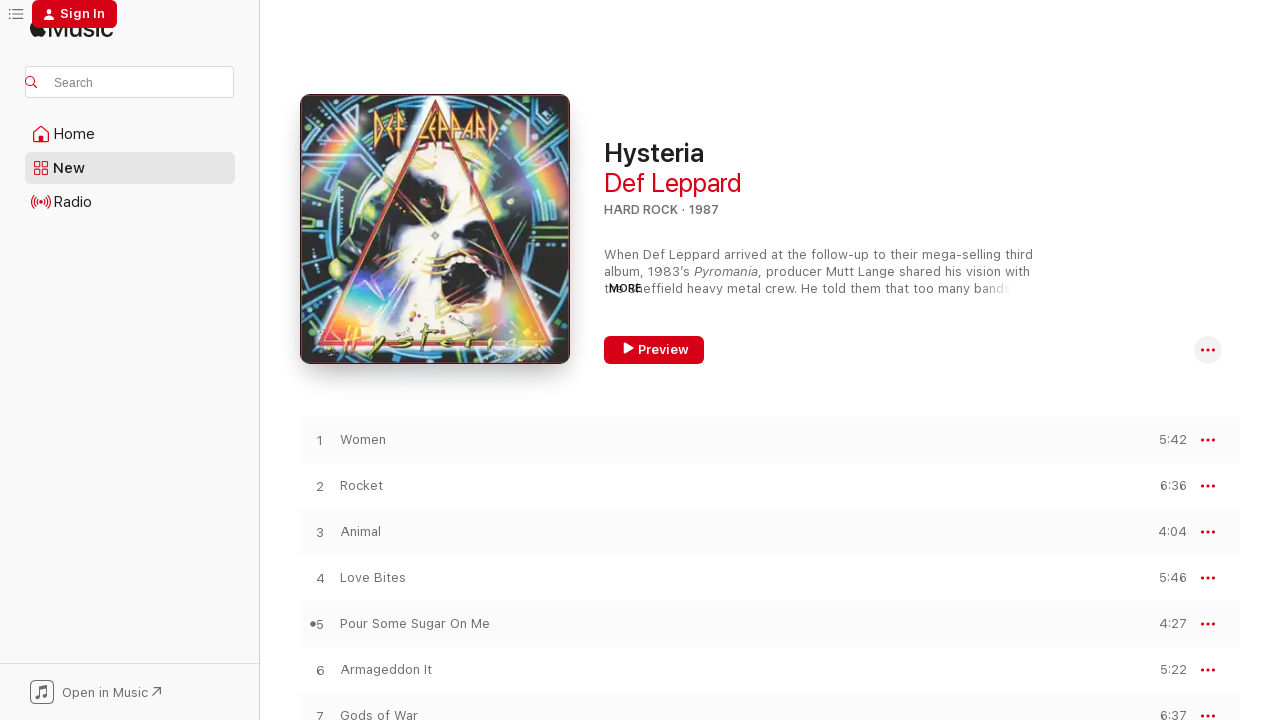

--- FILE ---
content_type: text/html
request_url: https://music.apple.com/us/album/hysteria/1440903625?at=1l3vpUI&ct=LFV_7158c583a96f671af3e7c8ba69963fd2&itsct=catchall_p4&itscg=30440&ls=1&app=itunes
body_size: 35713
content:
<!DOCTYPE html>
<html dir="ltr" lang="en-US">
    <head>
        <!-- prettier-ignore -->
        <meta charset="utf-8">
        <!-- prettier-ignore -->
        <meta http-equiv="X-UA-Compatible" content="IE=edge">
        <!-- prettier-ignore -->
        <meta
            name="viewport"
            content="width=device-width,initial-scale=1,interactive-widget=resizes-content"
        >
        <!-- prettier-ignore -->
        <meta name="applicable-device" content="pc,mobile">
        <!-- prettier-ignore -->
        <meta name="referrer" content="strict-origin">
        <!-- prettier-ignore -->
        <link
            rel="apple-touch-icon"
            sizes="180x180"
            href="/assets/favicon/favicon-180.png"
        >
        <!-- prettier-ignore -->
        <link
            rel="icon"
            type="image/png"
            sizes="32x32"
            href="/assets/favicon/favicon-32.png"
        >
        <!-- prettier-ignore -->
        <link
            rel="icon"
            type="image/png"
            sizes="16x16"
            href="/assets/favicon/favicon-16.png"
        >
        <!-- prettier-ignore -->
        <link
            rel="mask-icon"
            href="/assets/favicon/favicon.svg"
            color="#fa233b"
        >
        <!-- prettier-ignore -->
        <link rel="manifest" href="/manifest.json">

        <title>‎Hysteria - Album by Def Leppard - Apple Music</title><!-- HEAD_svelte-1cypuwr_START --><link rel="preconnect" href="//www.apple.com/wss/fonts" crossorigin="anonymous"><link rel="stylesheet" href="//www.apple.com/wss/fonts?families=SF+Pro,v4%7CSF+Pro+Icons,v1&amp;display=swap" type="text/css" referrerpolicy="strict-origin-when-cross-origin"><!-- HEAD_svelte-1cypuwr_END --><!-- HEAD_svelte-eg3hvx_START -->    <meta name="description" content="Listen to Hysteria by Def Leppard on Apple Music. 1987. 12 Songs. Duration: 1 hour 2 minutes."> <meta name="keywords" content="listen, Hysteria, Def Leppard, music, singles, songs, Hard Rock, streaming music, apple music"> <link rel="canonical" href="https://music.apple.com/us/album/hysteria/1440903625">   <link rel="alternate" type="application/json+oembed" href="https://music.apple.com/api/oembed?url=https%3A%2F%2Fmusic.apple.com%2Fus%2Falbum%2Fhysteria%2F1440903625" title="Hysteria by Def Leppard on Apple Music">  <meta name="al:ios:app_store_id" content="1108187390"> <meta name="al:ios:app_name" content="Apple Music"> <meta name="apple:content_id" content="1440903625"> <meta name="apple:title" content="Hysteria"> <meta name="apple:description" content="Listen to Hysteria by Def Leppard on Apple Music. 1987. 12 Songs. Duration: 1 hour 2 minutes.">   <meta property="og:title" content="Hysteria by Def Leppard on Apple Music"> <meta property="og:description" content="Album · 1987 · 12 Songs"> <meta property="og:site_name" content="Apple Music - Web Player"> <meta property="og:url" content="https://music.apple.com/us/album/hysteria/1440903625"> <meta property="og:image" content="https://is1-ssl.mzstatic.com/image/thumb/Music115/v4/0f/76/fa/0f76fa8d-8341-c0af-84d8-543b9193c728/17UM1IM41552.rgb.jpg/1200x630bf-60.jpg"> <meta property="og:image:secure_url" content="https://is1-ssl.mzstatic.com/image/thumb/Music115/v4/0f/76/fa/0f76fa8d-8341-c0af-84d8-543b9193c728/17UM1IM41552.rgb.jpg/1200x630bf-60.jpg"> <meta property="og:image:alt" content="Hysteria by Def Leppard on Apple Music"> <meta property="og:image:width" content="1200"> <meta property="og:image:height" content="630"> <meta property="og:image:type" content="image/jpg"> <meta property="og:type" content="music.album"> <meta property="og:locale" content="en_US">  <meta property="music:song_count" content="12"> <meta property="music:song" content="https://music.apple.com/us/song/women/1440904071"> <meta property="music:song:preview_url:secure_url" content="https://music.apple.com/us/song/women/1440904071"> <meta property="music:song:disc" content="1"> <meta property="music:song:duration" content="PT5M42S"> <meta property="music:song:track" content="1">  <meta property="music:song" content="https://music.apple.com/us/song/rocket/1440904084"> <meta property="music:song:preview_url:secure_url" content="https://music.apple.com/us/song/rocket/1440904084"> <meta property="music:song:disc" content="1"> <meta property="music:song:duration" content="PT6M36S"> <meta property="music:song:track" content="2">  <meta property="music:song" content="https://music.apple.com/us/song/animal/1440904245"> <meta property="music:song:preview_url:secure_url" content="https://music.apple.com/us/song/animal/1440904245"> <meta property="music:song:disc" content="1"> <meta property="music:song:duration" content="PT4M4S"> <meta property="music:song:track" content="3">  <meta property="music:song" content="https://music.apple.com/us/song/love-bites/1440904256"> <meta property="music:song:preview_url:secure_url" content="https://music.apple.com/us/song/love-bites/1440904256"> <meta property="music:song:disc" content="1"> <meta property="music:song:duration" content="PT5M46S"> <meta property="music:song:track" content="4">  <meta property="music:song" content="https://music.apple.com/us/song/pour-some-sugar-on-me/1440904267"> <meta property="music:song:preview_url:secure_url" content="https://music.apple.com/us/song/pour-some-sugar-on-me/1440904267"> <meta property="music:song:disc" content="1"> <meta property="music:song:duration" content="PT4M27S"> <meta property="music:song:track" content="5">  <meta property="music:song" content="https://music.apple.com/us/song/armageddon-it/1440904367"> <meta property="music:song:preview_url:secure_url" content="https://music.apple.com/us/song/armageddon-it/1440904367"> <meta property="music:song:disc" content="1"> <meta property="music:song:duration" content="PT5M22S"> <meta property="music:song:track" content="6">  <meta property="music:song" content="https://music.apple.com/us/song/gods-of-war/1440904374"> <meta property="music:song:preview_url:secure_url" content="https://music.apple.com/us/song/gods-of-war/1440904374"> <meta property="music:song:disc" content="1"> <meta property="music:song:duration" content="PT6M37S"> <meta property="music:song:track" content="7">  <meta property="music:song" content="https://music.apple.com/us/song/dont-shoot-shotgun/1440904378"> <meta property="music:song:preview_url:secure_url" content="https://music.apple.com/us/song/dont-shoot-shotgun/1440904378"> <meta property="music:song:disc" content="1"> <meta property="music:song:duration" content="PT4M26S"> <meta property="music:song:track" content="8">  <meta property="music:song" content="https://music.apple.com/us/song/run-riot/1440904384"> <meta property="music:song:preview_url:secure_url" content="https://music.apple.com/us/song/run-riot/1440904384"> <meta property="music:song:disc" content="1"> <meta property="music:song:duration" content="PT4M39S"> <meta property="music:song:track" content="9">  <meta property="music:song" content="https://music.apple.com/us/song/hysteria/1440904390"> <meta property="music:song:preview_url:secure_url" content="https://music.apple.com/us/song/hysteria/1440904390"> <meta property="music:song:disc" content="1"> <meta property="music:song:duration" content="PT5M54S"> <meta property="music:song:track" content="10">  <meta property="music:song" content="https://music.apple.com/us/song/excitable/1440904578"> <meta property="music:song:preview_url:secure_url" content="https://music.apple.com/us/song/excitable/1440904578"> <meta property="music:song:disc" content="1"> <meta property="music:song:duration" content="PT4M19S"> <meta property="music:song:track" content="11">  <meta property="music:song" content="https://music.apple.com/us/song/love-and-affection/1440904585"> <meta property="music:song:preview_url:secure_url" content="https://music.apple.com/us/song/love-and-affection/1440904585"> <meta property="music:song:disc" content="1"> <meta property="music:song:duration" content="PT4M35S"> <meta property="music:song:track" content="12">   <meta property="music:musician" content="https://music.apple.com/us/artist/def-leppard/117554"> <meta property="music:release_date" content="1987-08-03T00:00:00.000Z">   <meta name="twitter:title" content="Hysteria by Def Leppard on Apple Music"> <meta name="twitter:description" content="Album · 1987 · 12 Songs"> <meta name="twitter:site" content="@AppleMusic"> <meta name="twitter:image" content="https://is1-ssl.mzstatic.com/image/thumb/Music115/v4/0f/76/fa/0f76fa8d-8341-c0af-84d8-543b9193c728/17UM1IM41552.rgb.jpg/600x600bf-60.jpg"> <meta name="twitter:image:alt" content="Hysteria by Def Leppard on Apple Music"> <meta name="twitter:card" content="summary">       <!-- HTML_TAG_START -->
                <script id=schema:music-album type="application/ld+json">
                    {"@context":"http://schema.org","@type":"MusicAlbum","name":"Hysteria","description":"Listen to Hysteria by Def Leppard on Apple Music. 1987. 12 Songs. Duration: 1 hour 2 minutes.","citation":[{"@type":"MusicAlbum","image":"https://is1-ssl.mzstatic.com/image/thumb/Music112/v4/6a/2a/1a/6a2a1a71-7a0e-75f5-026b-5017c69e53d7/13UABIM49846.rgb.jpg/1200x630bb.jpg","url":"https://music.apple.com/us/album/open-up-and-say-ahh-20th-anniversary-edition/716552394","name":"Open Up and Say... Ahh! (20th Anniversary Edition)"},{"@type":"MusicAlbum","image":"https://is1-ssl.mzstatic.com/image/thumb/Music211/v4/a9/9b/b5/a99bb59b-fde4-b2e8-a8f0-1b750432534e/4099964124477.jpg/1200x630bb.jpg","url":"https://music.apple.com/us/album/dr-feelgood/1764395673","name":"Dr. Feelgood"},{"@type":"MusicAlbum","image":"https://is1-ssl.mzstatic.com/image/thumb/Music126/v4/b6/e6/83/b6e683eb-421b-7917-3899-1e94ae7191eb/0081227605360.jpg/1200x630bb.jpg","url":"https://music.apple.com/us/album/the-essentials-ratt/1727220964","name":"The Essentials: Ratt"},{"@type":"MusicAlbum","image":"https://is1-ssl.mzstatic.com/image/thumb/Music128/v4/6e/fa/35/6efa3500-1869-9de2-e122-32b8ad9e9410/603497854271.jpg/1200x630bb.jpg","url":"https://music.apple.com/us/album/whitesnake-bonus-track-version/1440611245","name":"Whitesnake (Bonus Track Version)"},{"@type":"MusicAlbum","image":"https://is1-ssl.mzstatic.com/image/thumb/Music/47/a8/1c/mzi.jbuaisrv.jpg/1200x630bb.jpg","url":"https://music.apple.com/us/album/the-best-of-warrant/157402390","name":"The Best of Warrant"},{"@type":"MusicAlbum","image":"https://is1-ssl.mzstatic.com/image/thumb/Music/2d/b7/87/mzi.mjduhwxz.jpg/1200x630bb.jpg","url":"https://music.apple.com/us/album/big-ones/298150748","name":"Big Ones"},{"@type":"MusicAlbum","image":"https://is1-ssl.mzstatic.com/image/thumb/Music125/v4/5b/a6/ea/5ba6ea75-d65c-ed9d-a10e-ae0ab2e34c52/00720642412022.rgb.jpg/1200x630bb.jpg","url":"https://music.apple.com/us/album/mechanical-resonance/1440913028","name":"Mechanical Resonance"},{"@type":"MusicAlbum","image":"https://is1-ssl.mzstatic.com/image/thumb/Music114/v4/91/19/af/9119af93-b841-26e6-0f10-0a4f35636240/00720642470220.rgb.jpg/1200x630bb.jpg","url":"https://music.apple.com/us/album/unboxed/1440906041","name":"Unboxed"},{"@type":"MusicAlbum","image":"https://is1-ssl.mzstatic.com/image/thumb/Music116/v4/59/74/d1/5974d12b-079d-1bfc-86ad-c81c554b1305/5400863132088_cover.jpg/1200x630bb.jpg","url":"https://music.apple.com/us/album/absolute-hits-remastered/1673154264","name":"Absolute Hits (Remastered)"},{"@type":"MusicAlbum","image":"https://is1-ssl.mzstatic.com/image/thumb/Music125/v4/2f/61/93/2f61936f-2fdb-6a4c-0f5f-9ca708735099/13UABIM52839.rgb.jpg/1200x630bb.jpg","url":"https://music.apple.com/us/album/essential-billy-squier-remastered/716082947","name":"Essential Billy Squier (Remastered)"}],"tracks":[{"@type":"MusicRecording","name":"Women","duration":"PT5M42S","url":"https://music.apple.com/us/song/women/1440904071","offers":{"@type":"Offer","category":"free","price":0},"audio":{"@type":"AudioObject","potentialAction":{"@type":"ListenAction","expectsAcceptanceOf":{"@type":"Offer","category":"free"},"target":{"@type":"EntryPoint","actionPlatform":"https://music.apple.com/us/song/women/1440904071"}},"name":"Women","contentUrl":"https://audio-ssl.itunes.apple.com/itunes-assets/AudioPreview115/v4/a3/6a/b3/a36ab37d-8358-64ca-8cb6-7fe7397d8801/mzaf_16240591018871923737.plus.aac.ep.m4a","duration":"PT5M42S","uploadDate":"1987-08-03","thumbnailUrl":"https://is1-ssl.mzstatic.com/image/thumb/Music115/v4/0f/76/fa/0f76fa8d-8341-c0af-84d8-543b9193c728/17UM1IM41552.rgb.jpg/1200x630bb.jpg"}},{"@type":"MusicRecording","name":"Rocket","duration":"PT6M36S","url":"https://music.apple.com/us/song/rocket/1440904084","offers":{"@type":"Offer","category":"free","price":0},"audio":{"@type":"AudioObject","potentialAction":{"@type":"ListenAction","expectsAcceptanceOf":{"@type":"Offer","category":"free"},"target":{"@type":"EntryPoint","actionPlatform":"https://music.apple.com/us/song/rocket/1440904084"}},"name":"Rocket","contentUrl":"https://audio-ssl.itunes.apple.com/itunes-assets/AudioPreview115/v4/60/4d/67/604d67d5-dc8b-c9ff-26bc-61b10629aca1/mzaf_5878776045448908247.plus.aac.ep.m4a","duration":"PT6M36S","uploadDate":"1987-08-03","thumbnailUrl":"https://is1-ssl.mzstatic.com/image/thumb/Music115/v4/0f/76/fa/0f76fa8d-8341-c0af-84d8-543b9193c728/17UM1IM41552.rgb.jpg/1200x630bb.jpg"}},{"@type":"MusicRecording","name":"Animal","duration":"PT4M4S","url":"https://music.apple.com/us/song/animal/1440904245","offers":{"@type":"Offer","category":"free","price":0},"audio":{"@type":"AudioObject","potentialAction":{"@type":"ListenAction","expectsAcceptanceOf":{"@type":"Offer","category":"free"},"target":{"@type":"EntryPoint","actionPlatform":"https://music.apple.com/us/song/animal/1440904245"}},"name":"Animal","contentUrl":"https://audio-ssl.itunes.apple.com/itunes-assets/AudioPreview115/v4/b7/18/38/b7183812-1c92-c40c-1aa6-87cd3361fb7e/mzaf_5984924725696779377.plus.aac.ep.m4a","duration":"PT4M4S","uploadDate":"1987-07-20","thumbnailUrl":"https://is1-ssl.mzstatic.com/image/thumb/Music115/v4/0f/76/fa/0f76fa8d-8341-c0af-84d8-543b9193c728/17UM1IM41552.rgb.jpg/1200x630bb.jpg"}},{"@type":"MusicRecording","name":"Love Bites","duration":"PT5M46S","url":"https://music.apple.com/us/song/love-bites/1440904256","offers":{"@type":"Offer","category":"free","price":0},"audio":{"@type":"AudioObject","potentialAction":{"@type":"ListenAction","expectsAcceptanceOf":{"@type":"Offer","category":"free"},"target":{"@type":"EntryPoint","actionPlatform":"https://music.apple.com/us/song/love-bites/1440904256"}},"name":"Love Bites","contentUrl":"https://audio-ssl.itunes.apple.com/itunes-assets/AudioPreview125/v4/d3/21/66/d321668d-26dd-dd9b-2970-80b664373ea9/mzaf_14948047540142104749.plus.aac.ep.m4a","duration":"PT5M46S","uploadDate":"1987-08-03","thumbnailUrl":"https://is1-ssl.mzstatic.com/image/thumb/Music115/v4/0f/76/fa/0f76fa8d-8341-c0af-84d8-543b9193c728/17UM1IM41552.rgb.jpg/1200x630bb.jpg"}},{"@type":"MusicRecording","name":"Pour Some Sugar On Me","duration":"PT4M27S","url":"https://music.apple.com/us/song/pour-some-sugar-on-me/1440904267","offers":{"@type":"Offer","category":"free","price":0},"audio":{"@type":"AudioObject","potentialAction":{"@type":"ListenAction","expectsAcceptanceOf":{"@type":"Offer","category":"free"},"target":{"@type":"EntryPoint","actionPlatform":"https://music.apple.com/us/song/pour-some-sugar-on-me/1440904267"}},"name":"Pour Some Sugar On Me","contentUrl":"https://audio-ssl.itunes.apple.com/itunes-assets/AudioPreview115/v4/db/57/d7/db57d727-a4a0-e812-cde0-5d0f5fd53b08/mzaf_13672881339828017875.plus.aac.ep.m4a","duration":"PT4M27S","uploadDate":"1987-08-03","thumbnailUrl":"https://is1-ssl.mzstatic.com/image/thumb/Music115/v4/0f/76/fa/0f76fa8d-8341-c0af-84d8-543b9193c728/17UM1IM41552.rgb.jpg/1200x630bb.jpg"}},{"@type":"MusicRecording","name":"Armageddon It","duration":"PT5M22S","url":"https://music.apple.com/us/song/armageddon-it/1440904367","offers":{"@type":"Offer","category":"free","price":0},"audio":{"@type":"AudioObject","potentialAction":{"@type":"ListenAction","expectsAcceptanceOf":{"@type":"Offer","category":"free"},"target":{"@type":"EntryPoint","actionPlatform":"https://music.apple.com/us/song/armageddon-it/1440904367"}},"name":"Armageddon It","contentUrl":"https://audio-ssl.itunes.apple.com/itunes-assets/AudioPreview125/v4/fe/79/93/fe79931f-940d-8ebc-8cc1-55ea458341ae/mzaf_1124773255458997476.plus.aac.ep.m4a","duration":"PT5M22S","uploadDate":"1987-08-03","thumbnailUrl":"https://is1-ssl.mzstatic.com/image/thumb/Music115/v4/0f/76/fa/0f76fa8d-8341-c0af-84d8-543b9193c728/17UM1IM41552.rgb.jpg/1200x630bb.jpg"}},{"@type":"MusicRecording","name":"Gods of War","duration":"PT6M37S","url":"https://music.apple.com/us/song/gods-of-war/1440904374","offers":{"@type":"Offer","category":"free","price":0},"audio":{"@type":"AudioObject","potentialAction":{"@type":"ListenAction","expectsAcceptanceOf":{"@type":"Offer","category":"free"},"target":{"@type":"EntryPoint","actionPlatform":"https://music.apple.com/us/song/gods-of-war/1440904374"}},"name":"Gods of War","contentUrl":"https://audio-ssl.itunes.apple.com/itunes-assets/AudioPreview115/v4/2d/61/20/2d6120f8-9c78-2cdd-a769-2d70fc01bb30/mzaf_1809469789409923709.plus.aac.ep.m4a","duration":"PT6M37S","uploadDate":"1987-08-03","thumbnailUrl":"https://is1-ssl.mzstatic.com/image/thumb/Music115/v4/0f/76/fa/0f76fa8d-8341-c0af-84d8-543b9193c728/17UM1IM41552.rgb.jpg/1200x630bb.jpg"}},{"@type":"MusicRecording","name":"Don't Shoot Shotgun","duration":"PT4M26S","url":"https://music.apple.com/us/song/dont-shoot-shotgun/1440904378","offers":{"@type":"Offer","category":"free","price":0},"audio":{"@type":"AudioObject","potentialAction":{"@type":"ListenAction","expectsAcceptanceOf":{"@type":"Offer","category":"free"},"target":{"@type":"EntryPoint","actionPlatform":"https://music.apple.com/us/song/dont-shoot-shotgun/1440904378"}},"name":"Don't Shoot Shotgun","contentUrl":"https://audio-ssl.itunes.apple.com/itunes-assets/AudioPreview125/v4/9f/14/ce/9f14ce54-a975-7f59-f980-a4e8708f6272/mzaf_7145758931804511006.plus.aac.ep.m4a","duration":"PT4M26S","uploadDate":"1987-08-03","thumbnailUrl":"https://is1-ssl.mzstatic.com/image/thumb/Music115/v4/0f/76/fa/0f76fa8d-8341-c0af-84d8-543b9193c728/17UM1IM41552.rgb.jpg/1200x630bb.jpg"}},{"@type":"MusicRecording","name":"Run Riot","duration":"PT4M39S","url":"https://music.apple.com/us/song/run-riot/1440904384","offers":{"@type":"Offer","category":"free","price":0},"audio":{"@type":"AudioObject","potentialAction":{"@type":"ListenAction","expectsAcceptanceOf":{"@type":"Offer","category":"free"},"target":{"@type":"EntryPoint","actionPlatform":"https://music.apple.com/us/song/run-riot/1440904384"}},"name":"Run Riot","contentUrl":"https://audio-ssl.itunes.apple.com/itunes-assets/AudioPreview125/v4/45/38/d4/4538d46c-19aa-2bb2-5930-7eab2a64c202/mzaf_7722144004578186077.plus.aac.ep.m4a","duration":"PT4M39S","uploadDate":"1987-08-03","thumbnailUrl":"https://is1-ssl.mzstatic.com/image/thumb/Music115/v4/0f/76/fa/0f76fa8d-8341-c0af-84d8-543b9193c728/17UM1IM41552.rgb.jpg/1200x630bb.jpg"}},{"@type":"MusicRecording","name":"Hysteria","duration":"PT5M54S","url":"https://music.apple.com/us/song/hysteria/1440904390","offers":{"@type":"Offer","category":"free","price":0},"audio":{"@type":"AudioObject","potentialAction":{"@type":"ListenAction","expectsAcceptanceOf":{"@type":"Offer","category":"free"},"target":{"@type":"EntryPoint","actionPlatform":"https://music.apple.com/us/song/hysteria/1440904390"}},"name":"Hysteria","contentUrl":"https://audio-ssl.itunes.apple.com/itunes-assets/AudioPreview115/v4/09/5f/06/095f065a-7c65-5bf3-614a-9ab2897b8e3d/mzaf_2909046798939956095.plus.aac.ep.m4a","duration":"PT5M54S","uploadDate":"1987-08-03","thumbnailUrl":"https://is1-ssl.mzstatic.com/image/thumb/Music115/v4/0f/76/fa/0f76fa8d-8341-c0af-84d8-543b9193c728/17UM1IM41552.rgb.jpg/1200x630bb.jpg"}},{"@type":"MusicRecording","name":"Excitable","duration":"PT4M19S","url":"https://music.apple.com/us/song/excitable/1440904578","offers":{"@type":"Offer","category":"free","price":0},"audio":{"@type":"AudioObject","potentialAction":{"@type":"ListenAction","expectsAcceptanceOf":{"@type":"Offer","category":"free"},"target":{"@type":"EntryPoint","actionPlatform":"https://music.apple.com/us/song/excitable/1440904578"}},"name":"Excitable","contentUrl":"https://audio-ssl.itunes.apple.com/itunes-assets/AudioPreview125/v4/c6/36/08/c636087f-f63a-f734-a7e1-c8f9fe5cf83b/mzaf_11861250532043374962.plus.aac.ep.m4a","duration":"PT4M19S","uploadDate":"1987-08-03","thumbnailUrl":"https://is1-ssl.mzstatic.com/image/thumb/Music115/v4/0f/76/fa/0f76fa8d-8341-c0af-84d8-543b9193c728/17UM1IM41552.rgb.jpg/1200x630bb.jpg"}},{"@type":"MusicRecording","name":"Love and Affection","duration":"PT4M35S","url":"https://music.apple.com/us/song/love-and-affection/1440904585","offers":{"@type":"Offer","category":"free","price":0},"audio":{"@type":"AudioObject","potentialAction":{"@type":"ListenAction","expectsAcceptanceOf":{"@type":"Offer","category":"free"},"target":{"@type":"EntryPoint","actionPlatform":"https://music.apple.com/us/song/love-and-affection/1440904585"}},"name":"Love and Affection","contentUrl":"https://audio-ssl.itunes.apple.com/itunes-assets/AudioPreview115/v4/c3/c9/d9/c3c9d9c6-a916-f4f1-799d-78e0bf04aa76/mzaf_5186643391463235770.plus.aac.ep.m4a","duration":"PT4M35S","uploadDate":"1987-08-03","thumbnailUrl":"https://is1-ssl.mzstatic.com/image/thumb/Music115/v4/0f/76/fa/0f76fa8d-8341-c0af-84d8-543b9193c728/17UM1IM41552.rgb.jpg/1200x630bb.jpg"}}],"workExample":[{"@type":"MusicAlbum","image":"https://is1-ssl.mzstatic.com/image/thumb/Music124/v4/99/ef/71/99ef71ff-eaea-7bb7-c479-c079f14b0a5b/17UM1IM41551.rgb.jpg/1200x630bb.jpg","url":"https://music.apple.com/us/album/pyromania/1440902935","name":"Pyromania"},{"@type":"MusicAlbum","image":"https://is1-ssl.mzstatic.com/image/thumb/Music124/v4/98/9d/2e/989d2e39-6077-b384-95b3-8f9f2ffc8744/19UMGIM77632.rgb.jpg/1200x630bb.jpg","url":"https://music.apple.com/us/album/high-n-dry-remastered-2018/1501776925","name":"High 'N' Dry (Remastered 2018)"},{"@type":"MusicAlbum","image":"https://is1-ssl.mzstatic.com/image/thumb/Music116/v4/76/ee/8f/76ee8f6b-97ec-6bc9-f240-f84d84c4da09/22UM1IM44817.rgb.jpg/1200x630bb.jpg","url":"https://music.apple.com/us/album/mirror-ball-live-more/1671883291","name":"Mirror Ball – Live & More"},{"@type":"MusicAlbum","image":"https://is1-ssl.mzstatic.com/image/thumb/Music116/v4/37/98/72/3798725c-a13c-05ce-4211-24c447c1fc59/21UM1IM27031.rgb.jpg/1200x630bb.jpg","url":"https://music.apple.com/us/album/diamond-star-halos/1611600326","name":"Diamond Star Halos"},{"@type":"MusicAlbum","image":"https://is1-ssl.mzstatic.com/image/thumb/Music125/v4/5d/7d/ce/5d7dce4b-7b13-5f8f-0391-8fcaacef6db9/00602567176176.rgb.jpg/1200x630bb.jpg","url":"https://music.apple.com/us/album/hysteria-super-deluxe-edition/1440906952","name":"Hysteria (Super Deluxe Edition)"},{"@type":"MusicAlbum","image":"https://is1-ssl.mzstatic.com/image/thumb/Music124/v4/ff/35/10/ff3510c8-1e59-8a27-7d0c-4dab0ab3941d/18UMGIM59579.rgb.jpg/1200x630bb.jpg","url":"https://music.apple.com/us/album/the-story-so-far-the-best-of-def-leppard-deluxe-edition/1438626342","name":"The Story So Far: The Best of Def Leppard (Deluxe Edition)"},{"@type":"MusicAlbum","image":"https://is1-ssl.mzstatic.com/image/thumb/Music114/v4/7e/32/8a/7e328a3d-c639-405b-c57b-0ef869be90e8/00602567176527.rgb.jpg/1200x630bb.jpg","url":"https://music.apple.com/us/album/adrenalize-deluxe-edition/1440899356","name":"Adrenalize (Deluxe Edition)"},{"@type":"MusicAlbum","image":"https://is1-ssl.mzstatic.com/image/thumb/Music116/v4/05/dd/ea/05ddeaf7-62dd-2a07-a7ef-e26edcd3159f/22UM1IM44845.rgb.jpg/1200x630bb.jpg","url":"https://music.apple.com/us/album/def-leppard/1671076722","name":"Def Leppard"},{"@type":"MusicAlbum","image":"https://is1-ssl.mzstatic.com/image/thumb/Music124/v4/27/52/fb/2752fb38-97ef-2b9a-3fa0-2efa1f234fa5/19UMGIM77633.rgb.jpg/1200x630bb.jpg","url":"https://music.apple.com/us/album/on-through-the-night-remastered/1501776897","name":"On Through the Night (Remastered)"},{"@type":"MusicAlbum","image":"https://is1-ssl.mzstatic.com/image/thumb/Music126/v4/1a/40/ce/1a40ce37-d4b7-8b87-2dd9-bd157b991a61/22UM1IM34219.rgb.jpg/1200x630bb.jpg","url":"https://music.apple.com/us/album/drastic-symphonies/1675533882","name":"Drastic Symphonies"},{"@type":"MusicAlbum","image":"https://is1-ssl.mzstatic.com/image/thumb/Music221/v4/74/ba/f7/74baf7ed-e0d2-28d9-ed41-0d8abda2ca02/25UMGIM04868.rgb.jpg/1200x630bb.jpg","url":"https://music.apple.com/us/album/stand-by-me-single/1792420568","name":"Stand By Me - Single"},{"@type":"MusicAlbum","image":"https://is1-ssl.mzstatic.com/image/thumb/Music211/v4/03/65/26/036526e1-94a9-1ae1-79e5-7ec0aa0add5c/24UMGIM46872.rgb.jpg/1200x630bb.jpg","url":"https://music.apple.com/us/album/just-like-73-tom-morello-version-feat-tom-morello-single/1751486759","name":"Just Like 73 (Tom Morello Version) [feat. Tom Morello] - Single"},{"@type":"MusicAlbum","image":"https://is1-ssl.mzstatic.com/image/thumb/Music118/v4/d0/0e/f1/d00ef1cf-aa66-57c5-4100-7db294339f65/00602567393658.rgb.jpg/1200x630bb.jpg","url":"https://music.apple.com/us/album/euphoria/1440907741","name":"Euphoria"},{"@type":"MusicAlbum","image":"https://is1-ssl.mzstatic.com/image/thumb/Music128/v4/6c/b3/83/6cb383f7-0a4e-dad0-cf7c-bb58ae0cc3d7/00602567157748.rgb.jpg/1200x630bb.jpg","url":"https://music.apple.com/us/album/retro-active/1440898357","name":"Retro Active"},{"@type":"MusicAlbum","image":"https://is1-ssl.mzstatic.com/image/thumb/Music113/v4/17/38/ac/1738ac67-33c4-6fce-e672-6fb7ba8a2dc4/20UMGIM01551.rgb.jpg/1200x630bb.jpg","url":"https://music.apple.com/us/album/hits-vegas-live-at-planet-hollywood/1498442302","name":"Hits Vegas: Live at Planet Hollywood"},{"@type":"MusicRecording","name":"Women","duration":"PT5M42S","url":"https://music.apple.com/us/song/women/1440904071","offers":{"@type":"Offer","category":"free","price":0},"audio":{"@type":"AudioObject","potentialAction":{"@type":"ListenAction","expectsAcceptanceOf":{"@type":"Offer","category":"free"},"target":{"@type":"EntryPoint","actionPlatform":"https://music.apple.com/us/song/women/1440904071"}},"name":"Women","contentUrl":"https://audio-ssl.itunes.apple.com/itunes-assets/AudioPreview115/v4/a3/6a/b3/a36ab37d-8358-64ca-8cb6-7fe7397d8801/mzaf_16240591018871923737.plus.aac.ep.m4a","duration":"PT5M42S","uploadDate":"1987-08-03","thumbnailUrl":"https://is1-ssl.mzstatic.com/image/thumb/Music115/v4/0f/76/fa/0f76fa8d-8341-c0af-84d8-543b9193c728/17UM1IM41552.rgb.jpg/1200x630bb.jpg"}},{"@type":"MusicRecording","name":"Rocket","duration":"PT6M36S","url":"https://music.apple.com/us/song/rocket/1440904084","offers":{"@type":"Offer","category":"free","price":0},"audio":{"@type":"AudioObject","potentialAction":{"@type":"ListenAction","expectsAcceptanceOf":{"@type":"Offer","category":"free"},"target":{"@type":"EntryPoint","actionPlatform":"https://music.apple.com/us/song/rocket/1440904084"}},"name":"Rocket","contentUrl":"https://audio-ssl.itunes.apple.com/itunes-assets/AudioPreview115/v4/60/4d/67/604d67d5-dc8b-c9ff-26bc-61b10629aca1/mzaf_5878776045448908247.plus.aac.ep.m4a","duration":"PT6M36S","uploadDate":"1987-08-03","thumbnailUrl":"https://is1-ssl.mzstatic.com/image/thumb/Music115/v4/0f/76/fa/0f76fa8d-8341-c0af-84d8-543b9193c728/17UM1IM41552.rgb.jpg/1200x630bb.jpg"}},{"@type":"MusicRecording","name":"Animal","duration":"PT4M4S","url":"https://music.apple.com/us/song/animal/1440904245","offers":{"@type":"Offer","category":"free","price":0},"audio":{"@type":"AudioObject","potentialAction":{"@type":"ListenAction","expectsAcceptanceOf":{"@type":"Offer","category":"free"},"target":{"@type":"EntryPoint","actionPlatform":"https://music.apple.com/us/song/animal/1440904245"}},"name":"Animal","contentUrl":"https://audio-ssl.itunes.apple.com/itunes-assets/AudioPreview115/v4/b7/18/38/b7183812-1c92-c40c-1aa6-87cd3361fb7e/mzaf_5984924725696779377.plus.aac.ep.m4a","duration":"PT4M4S","uploadDate":"1987-07-20","thumbnailUrl":"https://is1-ssl.mzstatic.com/image/thumb/Music115/v4/0f/76/fa/0f76fa8d-8341-c0af-84d8-543b9193c728/17UM1IM41552.rgb.jpg/1200x630bb.jpg"}},{"@type":"MusicRecording","name":"Love Bites","duration":"PT5M46S","url":"https://music.apple.com/us/song/love-bites/1440904256","offers":{"@type":"Offer","category":"free","price":0},"audio":{"@type":"AudioObject","potentialAction":{"@type":"ListenAction","expectsAcceptanceOf":{"@type":"Offer","category":"free"},"target":{"@type":"EntryPoint","actionPlatform":"https://music.apple.com/us/song/love-bites/1440904256"}},"name":"Love Bites","contentUrl":"https://audio-ssl.itunes.apple.com/itunes-assets/AudioPreview125/v4/d3/21/66/d321668d-26dd-dd9b-2970-80b664373ea9/mzaf_14948047540142104749.plus.aac.ep.m4a","duration":"PT5M46S","uploadDate":"1987-08-03","thumbnailUrl":"https://is1-ssl.mzstatic.com/image/thumb/Music115/v4/0f/76/fa/0f76fa8d-8341-c0af-84d8-543b9193c728/17UM1IM41552.rgb.jpg/1200x630bb.jpg"}},{"@type":"MusicRecording","name":"Pour Some Sugar On Me","duration":"PT4M27S","url":"https://music.apple.com/us/song/pour-some-sugar-on-me/1440904267","offers":{"@type":"Offer","category":"free","price":0},"audio":{"@type":"AudioObject","potentialAction":{"@type":"ListenAction","expectsAcceptanceOf":{"@type":"Offer","category":"free"},"target":{"@type":"EntryPoint","actionPlatform":"https://music.apple.com/us/song/pour-some-sugar-on-me/1440904267"}},"name":"Pour Some Sugar On Me","contentUrl":"https://audio-ssl.itunes.apple.com/itunes-assets/AudioPreview115/v4/db/57/d7/db57d727-a4a0-e812-cde0-5d0f5fd53b08/mzaf_13672881339828017875.plus.aac.ep.m4a","duration":"PT4M27S","uploadDate":"1987-08-03","thumbnailUrl":"https://is1-ssl.mzstatic.com/image/thumb/Music115/v4/0f/76/fa/0f76fa8d-8341-c0af-84d8-543b9193c728/17UM1IM41552.rgb.jpg/1200x630bb.jpg"}},{"@type":"MusicRecording","name":"Armageddon It","duration":"PT5M22S","url":"https://music.apple.com/us/song/armageddon-it/1440904367","offers":{"@type":"Offer","category":"free","price":0},"audio":{"@type":"AudioObject","potentialAction":{"@type":"ListenAction","expectsAcceptanceOf":{"@type":"Offer","category":"free"},"target":{"@type":"EntryPoint","actionPlatform":"https://music.apple.com/us/song/armageddon-it/1440904367"}},"name":"Armageddon It","contentUrl":"https://audio-ssl.itunes.apple.com/itunes-assets/AudioPreview125/v4/fe/79/93/fe79931f-940d-8ebc-8cc1-55ea458341ae/mzaf_1124773255458997476.plus.aac.ep.m4a","duration":"PT5M22S","uploadDate":"1987-08-03","thumbnailUrl":"https://is1-ssl.mzstatic.com/image/thumb/Music115/v4/0f/76/fa/0f76fa8d-8341-c0af-84d8-543b9193c728/17UM1IM41552.rgb.jpg/1200x630bb.jpg"}},{"@type":"MusicRecording","name":"Gods of War","duration":"PT6M37S","url":"https://music.apple.com/us/song/gods-of-war/1440904374","offers":{"@type":"Offer","category":"free","price":0},"audio":{"@type":"AudioObject","potentialAction":{"@type":"ListenAction","expectsAcceptanceOf":{"@type":"Offer","category":"free"},"target":{"@type":"EntryPoint","actionPlatform":"https://music.apple.com/us/song/gods-of-war/1440904374"}},"name":"Gods of War","contentUrl":"https://audio-ssl.itunes.apple.com/itunes-assets/AudioPreview115/v4/2d/61/20/2d6120f8-9c78-2cdd-a769-2d70fc01bb30/mzaf_1809469789409923709.plus.aac.ep.m4a","duration":"PT6M37S","uploadDate":"1987-08-03","thumbnailUrl":"https://is1-ssl.mzstatic.com/image/thumb/Music115/v4/0f/76/fa/0f76fa8d-8341-c0af-84d8-543b9193c728/17UM1IM41552.rgb.jpg/1200x630bb.jpg"}},{"@type":"MusicRecording","name":"Don't Shoot Shotgun","duration":"PT4M26S","url":"https://music.apple.com/us/song/dont-shoot-shotgun/1440904378","offers":{"@type":"Offer","category":"free","price":0},"audio":{"@type":"AudioObject","potentialAction":{"@type":"ListenAction","expectsAcceptanceOf":{"@type":"Offer","category":"free"},"target":{"@type":"EntryPoint","actionPlatform":"https://music.apple.com/us/song/dont-shoot-shotgun/1440904378"}},"name":"Don't Shoot Shotgun","contentUrl":"https://audio-ssl.itunes.apple.com/itunes-assets/AudioPreview125/v4/9f/14/ce/9f14ce54-a975-7f59-f980-a4e8708f6272/mzaf_7145758931804511006.plus.aac.ep.m4a","duration":"PT4M26S","uploadDate":"1987-08-03","thumbnailUrl":"https://is1-ssl.mzstatic.com/image/thumb/Music115/v4/0f/76/fa/0f76fa8d-8341-c0af-84d8-543b9193c728/17UM1IM41552.rgb.jpg/1200x630bb.jpg"}},{"@type":"MusicRecording","name":"Run Riot","duration":"PT4M39S","url":"https://music.apple.com/us/song/run-riot/1440904384","offers":{"@type":"Offer","category":"free","price":0},"audio":{"@type":"AudioObject","potentialAction":{"@type":"ListenAction","expectsAcceptanceOf":{"@type":"Offer","category":"free"},"target":{"@type":"EntryPoint","actionPlatform":"https://music.apple.com/us/song/run-riot/1440904384"}},"name":"Run Riot","contentUrl":"https://audio-ssl.itunes.apple.com/itunes-assets/AudioPreview125/v4/45/38/d4/4538d46c-19aa-2bb2-5930-7eab2a64c202/mzaf_7722144004578186077.plus.aac.ep.m4a","duration":"PT4M39S","uploadDate":"1987-08-03","thumbnailUrl":"https://is1-ssl.mzstatic.com/image/thumb/Music115/v4/0f/76/fa/0f76fa8d-8341-c0af-84d8-543b9193c728/17UM1IM41552.rgb.jpg/1200x630bb.jpg"}},{"@type":"MusicRecording","name":"Hysteria","duration":"PT5M54S","url":"https://music.apple.com/us/song/hysteria/1440904390","offers":{"@type":"Offer","category":"free","price":0},"audio":{"@type":"AudioObject","potentialAction":{"@type":"ListenAction","expectsAcceptanceOf":{"@type":"Offer","category":"free"},"target":{"@type":"EntryPoint","actionPlatform":"https://music.apple.com/us/song/hysteria/1440904390"}},"name":"Hysteria","contentUrl":"https://audio-ssl.itunes.apple.com/itunes-assets/AudioPreview115/v4/09/5f/06/095f065a-7c65-5bf3-614a-9ab2897b8e3d/mzaf_2909046798939956095.plus.aac.ep.m4a","duration":"PT5M54S","uploadDate":"1987-08-03","thumbnailUrl":"https://is1-ssl.mzstatic.com/image/thumb/Music115/v4/0f/76/fa/0f76fa8d-8341-c0af-84d8-543b9193c728/17UM1IM41552.rgb.jpg/1200x630bb.jpg"}},{"@type":"MusicRecording","name":"Excitable","duration":"PT4M19S","url":"https://music.apple.com/us/song/excitable/1440904578","offers":{"@type":"Offer","category":"free","price":0},"audio":{"@type":"AudioObject","potentialAction":{"@type":"ListenAction","expectsAcceptanceOf":{"@type":"Offer","category":"free"},"target":{"@type":"EntryPoint","actionPlatform":"https://music.apple.com/us/song/excitable/1440904578"}},"name":"Excitable","contentUrl":"https://audio-ssl.itunes.apple.com/itunes-assets/AudioPreview125/v4/c6/36/08/c636087f-f63a-f734-a7e1-c8f9fe5cf83b/mzaf_11861250532043374962.plus.aac.ep.m4a","duration":"PT4M19S","uploadDate":"1987-08-03","thumbnailUrl":"https://is1-ssl.mzstatic.com/image/thumb/Music115/v4/0f/76/fa/0f76fa8d-8341-c0af-84d8-543b9193c728/17UM1IM41552.rgb.jpg/1200x630bb.jpg"}},{"@type":"MusicRecording","name":"Love and Affection","duration":"PT4M35S","url":"https://music.apple.com/us/song/love-and-affection/1440904585","offers":{"@type":"Offer","category":"free","price":0},"audio":{"@type":"AudioObject","potentialAction":{"@type":"ListenAction","expectsAcceptanceOf":{"@type":"Offer","category":"free"},"target":{"@type":"EntryPoint","actionPlatform":"https://music.apple.com/us/song/love-and-affection/1440904585"}},"name":"Love and Affection","contentUrl":"https://audio-ssl.itunes.apple.com/itunes-assets/AudioPreview115/v4/c3/c9/d9/c3c9d9c6-a916-f4f1-799d-78e0bf04aa76/mzaf_5186643391463235770.plus.aac.ep.m4a","duration":"PT4M35S","uploadDate":"1987-08-03","thumbnailUrl":"https://is1-ssl.mzstatic.com/image/thumb/Music115/v4/0f/76/fa/0f76fa8d-8341-c0af-84d8-543b9193c728/17UM1IM41552.rgb.jpg/1200x630bb.jpg"}}],"url":"https://music.apple.com/us/album/hysteria/1440903625","image":"https://is1-ssl.mzstatic.com/image/thumb/Music115/v4/0f/76/fa/0f76fa8d-8341-c0af-84d8-543b9193c728/17UM1IM41552.rgb.jpg/1200x630bb.jpg","potentialAction":{"@type":"ListenAction","expectsAcceptanceOf":{"@type":"Offer","category":"free"},"target":{"@type":"EntryPoint","actionPlatform":"https://music.apple.com/us/album/hysteria/1440903625"}},"genre":["Hard Rock","Music","Rock","Metal","Arena Rock","Pop","Pop/Rock","Hair Metal"],"datePublished":"1987-08-03","byArtist":[{"@type":"MusicGroup","url":"https://music.apple.com/us/artist/def-leppard/117554","name":"Def Leppard"}]}
                </script>
                <!-- HTML_TAG_END -->    <!-- HEAD_svelte-eg3hvx_END -->
      <script type="module" crossorigin src="/assets/index~8a6f659a1b.js"></script>
      <link rel="stylesheet" href="/assets/index~99bed3cf08.css">
      <script type="module">import.meta.url;import("_").catch(()=>1);async function* g(){};window.__vite_is_modern_browser=true;</script>
      <script type="module">!function(){if(window.__vite_is_modern_browser)return;console.warn("vite: loading legacy chunks, syntax error above and the same error below should be ignored");var e=document.getElementById("vite-legacy-polyfill"),n=document.createElement("script");n.src=e.src,n.onload=function(){System.import(document.getElementById('vite-legacy-entry').getAttribute('data-src'))},document.body.appendChild(n)}();</script>
    </head>
    <body>
        <script src="/assets/focus-visible/focus-visible.min.js"></script>
        
        <script
            async
            src="/includes/js-cdn/musickit/v3/amp/musickit.js"
        ></script>
        <script
            type="module"
            async
            src="/includes/js-cdn/musickit/v3/components/musickit-components/musickit-components.esm.js"
        ></script>
        <script
            nomodule
            async
            src="/includes/js-cdn/musickit/v3/components/musickit-components/musickit-components.js"
        ></script>
        <svg style="display: none" xmlns="http://www.w3.org/2000/svg">
            <symbol id="play-circle-fill" viewBox="0 0 60 60">
                <path
                    class="icon-circle-fill__circle"
                    fill="var(--iconCircleFillBG, transparent)"
                    d="M30 60c16.411 0 30-13.617 30-30C60 13.588 46.382 0 29.971 0 13.588 0 .001 13.588.001 30c0 16.383 13.617 30 30 30Z"
                />
                <path
                    fill="var(--iconFillArrow, var(--keyColor, black))"
                    d="M24.411 41.853c-1.41.853-3.028.177-3.028-1.294V19.47c0-1.44 1.735-2.058 3.028-1.294l17.265 10.235a1.89 1.89 0 0 1 0 3.265L24.411 41.853Z"
                />
            </symbol>
        </svg>
        <div class="body-container">
              <div class="app-container svelte-t3vj1e" data-testid="app-container">   <div class="header svelte-rjjbqs" data-testid="header"><nav data-testid="navigation" class="navigation svelte-13li0vp"><div class="navigation__header svelte-13li0vp"><div data-testid="logo" class="logo svelte-1o7dz8w"> <a aria-label="Apple Music" role="img" href="https://music.apple.com/us/home" class="svelte-1o7dz8w"><svg height="20" viewBox="0 0 83 20" width="83" xmlns="http://www.w3.org/2000/svg" class="logo" aria-hidden="true"><path d="M34.752 19.746V6.243h-.088l-5.433 13.503h-2.074L21.711 6.243h-.087v13.503h-2.548V1.399h3.235l5.833 14.621h.1l5.82-14.62h3.248v18.347h-2.56zm16.649 0h-2.586v-2.263h-.062c-.725 1.602-2.061 2.504-4.072 2.504-2.86 0-4.61-1.894-4.61-4.958V6.37h2.698v8.125c0 2.034.95 3.127 2.81 3.127 1.95 0 3.124-1.373 3.124-3.458V6.37H51.4v13.376zm7.394-13.618c3.06 0 5.046 1.73 5.134 4.196h-2.536c-.15-1.296-1.087-2.11-2.598-2.11-1.462 0-2.436.724-2.436 1.793 0 .839.6 1.41 2.023 1.741l2.136.496c2.686.636 3.71 1.704 3.71 3.636 0 2.442-2.236 4.12-5.333 4.12-3.285 0-5.26-1.64-5.509-4.183h2.673c.25 1.398 1.187 2.085 2.836 2.085 1.623 0 2.623-.687 2.623-1.78 0-.865-.487-1.373-1.924-1.704l-2.136-.508c-2.498-.585-3.735-1.806-3.735-3.75 0-2.391 2.049-4.032 5.072-4.032zM66.1 2.836c0-.878.7-1.577 1.561-1.577.862 0 1.55.7 1.55 1.577 0 .864-.688 1.576-1.55 1.576a1.573 1.573 0 0 1-1.56-1.576zm.212 3.534h2.698v13.376h-2.698zm14.089 4.603c-.275-1.424-1.324-2.556-3.085-2.556-2.086 0-3.46 1.767-3.46 4.64 0 2.938 1.386 4.642 3.485 4.642 1.66 0 2.748-.928 3.06-2.48H83C82.713 18.067 80.477 20 77.317 20c-3.76 0-6.208-2.62-6.208-6.942 0-4.247 2.448-6.93 6.183-6.93 3.385 0 5.446 2.213 5.683 4.845h-2.573zM10.824 3.189c-.698.834-1.805 1.496-2.913 1.398-.145-1.128.41-2.33 1.036-3.065C9.644.662 10.848.05 11.835 0c.121 1.178-.336 2.33-1.01 3.19zm.999 1.619c.624.049 2.425.244 3.578 1.98-.096.074-2.137 1.272-2.113 3.79.024 3.01 2.593 4.012 2.617 4.037-.024.074-.407 1.419-1.344 2.812-.817 1.224-1.657 2.422-3.002 2.447-1.297.024-1.73-.783-3.218-.783-1.489 0-1.97.758-3.194.807-1.297.048-2.28-1.297-3.097-2.52C.368 14.908-.904 10.408.825 7.375c.84-1.516 2.377-2.47 4.034-2.495 1.273-.023 2.45.857 3.218.857.769 0 2.137-1.027 3.746-.93z"></path></svg></a>   </div> <div class="search-input-wrapper svelte-nrtdem" data-testid="search-input"><div data-testid="amp-search-input" aria-controls="search-suggestions" aria-expanded="false" aria-haspopup="listbox" aria-owns="search-suggestions" class="search-input-container svelte-rg26q6" tabindex="-1" role=""><div class="flex-container svelte-rg26q6"><form id="search-input-form" class="svelte-rg26q6"><svg height="16" width="16" viewBox="0 0 16 16" class="search-svg" aria-hidden="true"><path d="M11.87 10.835c.018.015.035.03.051.047l3.864 3.863a.735.735 0 1 1-1.04 1.04l-3.863-3.864a.744.744 0 0 1-.047-.051 6.667 6.667 0 1 1 1.035-1.035zM6.667 12a5.333 5.333 0 1 0 0-10.667 5.333 5.333 0 0 0 0 10.667z"></path></svg> <input aria-autocomplete="list" aria-multiline="false" aria-controls="search-suggestions" aria-label="Search" placeholder="Search" spellcheck="false" autocomplete="off" autocorrect="off" autocapitalize="off" type="text" inputmode="search" class="search-input__text-field svelte-rg26q6" data-testid="search-input__text-field"></form> </div> <div data-testid="search-scope-bar"></div>   </div> </div></div> <div data-testid="navigation-content" class="navigation__content svelte-13li0vp" id="navigation" aria-hidden="false"><div class="navigation__scrollable-container svelte-13li0vp"><div data-testid="navigation-items-primary" class="navigation-items navigation-items--primary svelte-ng61m8"> <ul class="navigation-items__list svelte-ng61m8">  <li class="navigation-item navigation-item__home svelte-1a5yt87" aria-selected="false" data-testid="navigation-item"> <a href="https://music.apple.com/us/home" class="navigation-item__link svelte-1a5yt87" role="button" data-testid="home" aria-pressed="false"><div class="navigation-item__content svelte-zhx7t9"> <span class="navigation-item__icon svelte-zhx7t9"> <svg width="24" height="24" viewBox="0 0 24 24" xmlns="http://www.w3.org/2000/svg" aria-hidden="true"><path d="M5.93 20.16a1.94 1.94 0 0 1-1.43-.502c-.334-.335-.502-.794-.502-1.393v-7.142c0-.362.062-.688.177-.953.123-.264.326-.529.6-.75l6.145-5.157c.176-.141.344-.247.52-.318.176-.07.362-.105.564-.105.194 0 .388.035.565.105.176.07.352.177.52.318l6.146 5.158c.273.23.467.476.59.75.124.264.177.59.177.96v7.134c0 .59-.159 1.058-.503 1.393-.335.335-.811.503-1.428.503H5.929Zm12.14-1.172c.221 0 .406-.07.547-.212a.688.688 0 0 0 .22-.511v-7.142c0-.177-.026-.344-.087-.459a.97.97 0 0 0-.265-.353l-6.154-5.149a.756.756 0 0 0-.177-.115.37.37 0 0 0-.15-.035.37.37 0 0 0-.158.035l-.177.115-6.145 5.15a.982.982 0 0 0-.274.352 1.13 1.13 0 0 0-.088.468v7.133c0 .203.08.379.23.511a.744.744 0 0 0 .546.212h12.133Zm-8.323-4.7c0-.176.062-.326.177-.432a.6.6 0 0 1 .423-.159h3.315c.176 0 .326.053.432.16s.159.255.159.431v4.973H9.756v-4.973Z"></path></svg> </span> <span class="navigation-item__label svelte-zhx7t9"> Home </span> </div></a>  </li>  <li class="navigation-item navigation-item__new svelte-1a5yt87" aria-selected="false" data-testid="navigation-item"> <a href="https://music.apple.com/us/new" class="navigation-item__link svelte-1a5yt87" role="button" data-testid="new" aria-pressed="false"><div class="navigation-item__content svelte-zhx7t9"> <span class="navigation-item__icon svelte-zhx7t9"> <svg height="24" viewBox="0 0 24 24" width="24" aria-hidden="true"><path d="M9.92 11.354c.966 0 1.453-.487 1.453-1.49v-3.4c0-1.004-.487-1.483-1.453-1.483H6.452C5.487 4.981 5 5.46 5 6.464v3.4c0 1.003.487 1.49 1.452 1.49zm7.628 0c.965 0 1.452-.487 1.452-1.49v-3.4c0-1.004-.487-1.483-1.452-1.483h-3.46c-.974 0-1.46.479-1.46 1.483v3.4c0 1.003.486 1.49 1.46 1.49zm-7.65-1.073h-3.43c-.266 0-.396-.137-.396-.418v-3.4c0-.273.13-.41.396-.41h3.43c.265 0 .402.137.402.41v3.4c0 .281-.137.418-.403.418zm7.634 0h-3.43c-.273 0-.402-.137-.402-.418v-3.4c0-.273.129-.41.403-.41h3.43c.265 0 .395.137.395.41v3.4c0 .281-.13.418-.396.418zm-7.612 8.7c.966 0 1.453-.48 1.453-1.483v-3.407c0-.996-.487-1.483-1.453-1.483H6.452c-.965 0-1.452.487-1.452 1.483v3.407c0 1.004.487 1.483 1.452 1.483zm7.628 0c.965 0 1.452-.48 1.452-1.483v-3.407c0-.996-.487-1.483-1.452-1.483h-3.46c-.974 0-1.46.487-1.46 1.483v3.407c0 1.004.486 1.483 1.46 1.483zm-7.65-1.072h-3.43c-.266 0-.396-.137-.396-.41v-3.4c0-.282.13-.418.396-.418h3.43c.265 0 .402.136.402.418v3.4c0 .273-.137.41-.403.41zm7.634 0h-3.43c-.273 0-.402-.137-.402-.41v-3.4c0-.282.129-.418.403-.418h3.43c.265 0 .395.136.395.418v3.4c0 .273-.13.41-.396.41z" fill-opacity=".95"></path></svg> </span> <span class="navigation-item__label svelte-zhx7t9"> New </span> </div></a>  </li>  <li class="navigation-item navigation-item__radio svelte-1a5yt87" aria-selected="false" data-testid="navigation-item"> <a href="https://music.apple.com/us/radio" class="navigation-item__link svelte-1a5yt87" role="button" data-testid="radio" aria-pressed="false"><div class="navigation-item__content svelte-zhx7t9"> <span class="navigation-item__icon svelte-zhx7t9"> <svg width="24" height="24" viewBox="0 0 24 24" xmlns="http://www.w3.org/2000/svg" aria-hidden="true"><path d="M19.359 18.57C21.033 16.818 22 14.461 22 11.89s-.967-4.93-2.641-6.68c-.276-.292-.653-.26-.868-.023-.222.246-.176.591.085.868 1.466 1.535 2.272 3.593 2.272 5.835 0 2.241-.806 4.3-2.272 5.835-.261.268-.307.621-.085.86.215.245.592.276.868-.016zm-13.85.014c.222-.238.176-.59-.085-.86-1.474-1.535-2.272-3.593-2.272-5.834 0-2.242.798-4.3 2.272-5.835.261-.277.307-.622.085-.868-.215-.238-.592-.269-.868.023C2.967 6.96 2 9.318 2 11.89s.967 4.929 2.641 6.68c.276.29.653.26.868.014zm1.957-1.873c.223-.253.162-.583-.1-.867-.951-1.068-1.473-2.45-1.473-3.954 0-1.505.522-2.887 1.474-3.954.26-.284.322-.614.1-.876-.23-.26-.622-.26-.891.039-1.175 1.274-1.827 2.963-1.827 4.79 0 1.82.652 3.517 1.827 4.784.269.3.66.307.89.038zm9.958-.038c1.175-1.267 1.827-2.964 1.827-4.783 0-1.828-.652-3.517-1.827-4.791-.269-.3-.66-.3-.89-.039-.23.262-.162.592.092.876.96 1.067 1.481 2.449 1.481 3.954 0 1.504-.522 2.886-1.481 3.954-.254.284-.323.614-.092.867.23.269.621.261.89-.038zm-8.061-1.966c.23-.26.13-.568-.092-.883-.415-.522-.63-1.197-.63-1.934 0-.737.215-1.413.63-1.943.222-.307.322-.614.092-.875s-.653-.261-.906.054a4.385 4.385 0 0 0-.968 2.764 4.38 4.38 0 0 0 .968 2.756c.253.322.675.322.906.061zm6.18-.061a4.38 4.38 0 0 0 .968-2.756 4.385 4.385 0 0 0-.968-2.764c-.253-.315-.675-.315-.906-.054-.23.261-.138.568.092.875.415.53.63 1.206.63 1.943 0 .737-.215 1.412-.63 1.934-.23.315-.322.622-.092.883s.653.261.906-.061zm-3.547-.967c.96 0 1.789-.814 1.789-1.797s-.83-1.789-1.789-1.789c-.96 0-1.781.806-1.781 1.789 0 .983.821 1.797 1.781 1.797z"></path></svg> </span> <span class="navigation-item__label svelte-zhx7t9"> Radio </span> </div></a>  </li>  <li class="navigation-item navigation-item__search svelte-1a5yt87" aria-selected="false" data-testid="navigation-item"> <a href="https://music.apple.com/us/search" class="navigation-item__link svelte-1a5yt87" role="button" data-testid="search" aria-pressed="false"><div class="navigation-item__content svelte-zhx7t9"> <span class="navigation-item__icon svelte-zhx7t9"> <svg height="24" viewBox="0 0 24 24" width="24" aria-hidden="true"><path d="M17.979 18.553c.476 0 .813-.366.813-.835a.807.807 0 0 0-.235-.586l-3.45-3.457a5.61 5.61 0 0 0 1.158-3.413c0-3.098-2.535-5.633-5.633-5.633C7.542 4.63 5 7.156 5 10.262c0 3.098 2.534 5.632 5.632 5.632a5.614 5.614 0 0 0 3.274-1.055l3.472 3.472a.835.835 0 0 0 .6.242zm-7.347-3.875c-2.417 0-4.416-2-4.416-4.416 0-2.417 2-4.417 4.416-4.417 2.417 0 4.417 2 4.417 4.417s-2 4.416-4.417 4.416z" fill-opacity=".95"></path></svg> </span> <span class="navigation-item__label svelte-zhx7t9"> Search </span> </div></a>  </li></ul> </div>   </div> <div class="navigation__native-cta"><div slot="native-cta"><div data-testid="native-cta" class="native-cta svelte-6xh86f  native-cta--authenticated"><button class="native-cta__button svelte-6xh86f" data-testid="native-cta-button"><span class="native-cta__app-icon svelte-6xh86f"><svg width="24" height="24" xmlns="http://www.w3.org/2000/svg" xml:space="preserve" style="fill-rule:evenodd;clip-rule:evenodd;stroke-linejoin:round;stroke-miterlimit:2" viewBox="0 0 24 24" slot="app-icon" aria-hidden="true"><path d="M22.567 1.496C21.448.393 19.956.045 17.293.045H6.566c-2.508 0-4.028.376-5.12 1.465C.344 2.601 0 4.09 0 6.611v10.727c0 2.695.33 4.18 1.432 5.257 1.106 1.103 2.595 1.45 5.275 1.45h10.586c2.663 0 4.169-.347 5.274-1.45C23.656 21.504 24 20.033 24 17.338V6.752c0-2.694-.344-4.179-1.433-5.256Zm.411 4.9v11.299c0 1.898-.338 3.286-1.188 4.137-.851.864-2.256 1.191-4.141 1.191H6.35c-1.884 0-3.303-.341-4.154-1.191-.85-.851-1.174-2.239-1.174-4.137V6.54c0-2.014.324-3.445 1.16-4.295.851-.864 2.312-1.177 4.313-1.177h11.154c1.885 0 3.29.341 4.141 1.191.864.85 1.188 2.239 1.188 4.137Z" style="fill-rule:nonzero"></path><path d="M7.413 19.255c.987 0 2.48-.728 2.48-2.672v-6.385c0-.35.063-.428.378-.494l5.298-1.095c.351-.067.534.025.534.333l.035 4.286c0 .337-.182.586-.53.652l-1.014.228c-1.361.3-2.007.923-2.007 1.937 0 1.017.79 1.748 1.926 1.748.986 0 2.444-.679 2.444-2.64V5.654c0-.636-.279-.821-1.016-.66L9.646 6.298c-.448.091-.674.329-.674.699l.035 7.697c0 .336-.148.546-.446.613l-1.067.21c-1.329.266-1.986.93-1.986 1.993 0 1.017.786 1.745 1.905 1.745Z" style="fill-rule:nonzero"></path></svg></span> <span class="native-cta__label svelte-6xh86f">Open in Music</span> <span class="native-cta__arrow svelte-6xh86f"><svg height="16" width="16" viewBox="0 0 16 16" class="native-cta-action" aria-hidden="true"><path d="M1.559 16 13.795 3.764v8.962H16V0H3.274v2.205h8.962L0 14.441 1.559 16z"></path></svg></span></button> </div>  </div></div></div> </nav> </div>  <div class="player-bar player-bar__floating-player svelte-1rr9v04" data-testid="player-bar" aria-label="Music controls" aria-hidden="false">   </div>   <div id="scrollable-page" class="scrollable-page svelte-mt0bfj" data-main-content data-testid="main-section" aria-hidden="false"><main data-testid="main" class="svelte-bzjlhs"><div class="content-container svelte-bzjlhs" data-testid="content-container"><div class="search-input-wrapper svelte-nrtdem" data-testid="search-input"><div data-testid="amp-search-input" aria-controls="search-suggestions" aria-expanded="false" aria-haspopup="listbox" aria-owns="search-suggestions" class="search-input-container svelte-rg26q6" tabindex="-1" role=""><div class="flex-container svelte-rg26q6"><form id="search-input-form" class="svelte-rg26q6"><svg height="16" width="16" viewBox="0 0 16 16" class="search-svg" aria-hidden="true"><path d="M11.87 10.835c.018.015.035.03.051.047l3.864 3.863a.735.735 0 1 1-1.04 1.04l-3.863-3.864a.744.744 0 0 1-.047-.051 6.667 6.667 0 1 1 1.035-1.035zM6.667 12a5.333 5.333 0 1 0 0-10.667 5.333 5.333 0 0 0 0 10.667z"></path></svg> <input value="" aria-autocomplete="list" aria-multiline="false" aria-controls="search-suggestions" aria-label="Search" placeholder="Search" spellcheck="false" autocomplete="off" autocorrect="off" autocapitalize="off" type="text" inputmode="search" class="search-input__text-field svelte-rg26q6" data-testid="search-input__text-field"></form> </div> <div data-testid="search-scope-bar"> </div>   </div> </div>      <div class="section svelte-wa5vzl" data-testid="section-container" aria-label="Featured"> <div class="section-content svelte-wa5vzl" data-testid="section-content">  <div class="container-detail-header svelte-1uuona0" data-testid="container-detail-header"><div slot="artwork"><div class="artwork__radiosity svelte-1agpw2h"> <div data-testid="artwork-component" class="artwork-component artwork-component--aspect-ratio artwork-component--orientation-square svelte-uduhys        artwork-component--has-borders" style="
            --artwork-bg-color: #070000;
            --aspect-ratio: 1;
            --placeholder-bg-color: #070000;
       ">   <picture class="svelte-uduhys"><source sizes=" (max-width:1319px) 296px,(min-width:1320px) and (max-width:1679px) 316px,316px" srcset="https://is1-ssl.mzstatic.com/image/thumb/Music115/v4/0f/76/fa/0f76fa8d-8341-c0af-84d8-543b9193c728/17UM1IM41552.rgb.jpg/296x296bb.webp 296w,https://is1-ssl.mzstatic.com/image/thumb/Music115/v4/0f/76/fa/0f76fa8d-8341-c0af-84d8-543b9193c728/17UM1IM41552.rgb.jpg/316x316bb.webp 316w,https://is1-ssl.mzstatic.com/image/thumb/Music115/v4/0f/76/fa/0f76fa8d-8341-c0af-84d8-543b9193c728/17UM1IM41552.rgb.jpg/592x592bb.webp 592w,https://is1-ssl.mzstatic.com/image/thumb/Music115/v4/0f/76/fa/0f76fa8d-8341-c0af-84d8-543b9193c728/17UM1IM41552.rgb.jpg/632x632bb.webp 632w" type="image/webp"> <source sizes=" (max-width:1319px) 296px,(min-width:1320px) and (max-width:1679px) 316px,316px" srcset="https://is1-ssl.mzstatic.com/image/thumb/Music115/v4/0f/76/fa/0f76fa8d-8341-c0af-84d8-543b9193c728/17UM1IM41552.rgb.jpg/296x296bb-60.jpg 296w,https://is1-ssl.mzstatic.com/image/thumb/Music115/v4/0f/76/fa/0f76fa8d-8341-c0af-84d8-543b9193c728/17UM1IM41552.rgb.jpg/316x316bb-60.jpg 316w,https://is1-ssl.mzstatic.com/image/thumb/Music115/v4/0f/76/fa/0f76fa8d-8341-c0af-84d8-543b9193c728/17UM1IM41552.rgb.jpg/592x592bb-60.jpg 592w,https://is1-ssl.mzstatic.com/image/thumb/Music115/v4/0f/76/fa/0f76fa8d-8341-c0af-84d8-543b9193c728/17UM1IM41552.rgb.jpg/632x632bb-60.jpg 632w" type="image/jpeg"> <img alt="" class="artwork-component__contents artwork-component__image svelte-uduhys" loading="lazy" src="/assets/artwork/1x1.gif" role="presentation" decoding="async" width="316" height="316" fetchpriority="auto" style="opacity: 1;"></picture> </div></div> <div class="artwork-container svelte-r6ug84"><div data-testid="artwork-component" class="artwork-component artwork-component--aspect-ratio artwork-component--orientation-square svelte-uduhys        artwork-component--has-borders" style="
            --artwork-bg-color: #425a68;
            --aspect-ratio: 1;
            --placeholder-bg-color: #425a68;
       ">   <picture class="svelte-uduhys"><source sizes=" (max-width:1319px) 296px,(min-width:1320px) and (max-width:1679px) 316px,316px" srcset="https://is1-ssl.mzstatic.com/image/thumb/Video122/v4/b3/df/af/b3dfafaf-f56a-3393-8839-b7222dbd146b/Job8c23aba0-9584-47f8-8ebe-ec9d453e4929-134544334-PreviewImage_preview_image_nonvideo_sdr-Time1659024561165.png/296x296bb.webp 296w,https://is1-ssl.mzstatic.com/image/thumb/Video122/v4/b3/df/af/b3dfafaf-f56a-3393-8839-b7222dbd146b/Job8c23aba0-9584-47f8-8ebe-ec9d453e4929-134544334-PreviewImage_preview_image_nonvideo_sdr-Time1659024561165.png/316x316bb.webp 316w,https://is1-ssl.mzstatic.com/image/thumb/Video122/v4/b3/df/af/b3dfafaf-f56a-3393-8839-b7222dbd146b/Job8c23aba0-9584-47f8-8ebe-ec9d453e4929-134544334-PreviewImage_preview_image_nonvideo_sdr-Time1659024561165.png/592x592bb.webp 592w,https://is1-ssl.mzstatic.com/image/thumb/Video122/v4/b3/df/af/b3dfafaf-f56a-3393-8839-b7222dbd146b/Job8c23aba0-9584-47f8-8ebe-ec9d453e4929-134544334-PreviewImage_preview_image_nonvideo_sdr-Time1659024561165.png/632x632bb.webp 632w" type="image/webp"> <source sizes=" (max-width:1319px) 296px,(min-width:1320px) and (max-width:1679px) 316px,316px" srcset="https://is1-ssl.mzstatic.com/image/thumb/Video122/v4/b3/df/af/b3dfafaf-f56a-3393-8839-b7222dbd146b/Job8c23aba0-9584-47f8-8ebe-ec9d453e4929-134544334-PreviewImage_preview_image_nonvideo_sdr-Time1659024561165.png/296x296bb-60.jpg 296w,https://is1-ssl.mzstatic.com/image/thumb/Video122/v4/b3/df/af/b3dfafaf-f56a-3393-8839-b7222dbd146b/Job8c23aba0-9584-47f8-8ebe-ec9d453e4929-134544334-PreviewImage_preview_image_nonvideo_sdr-Time1659024561165.png/316x316bb-60.jpg 316w,https://is1-ssl.mzstatic.com/image/thumb/Video122/v4/b3/df/af/b3dfafaf-f56a-3393-8839-b7222dbd146b/Job8c23aba0-9584-47f8-8ebe-ec9d453e4929-134544334-PreviewImage_preview_image_nonvideo_sdr-Time1659024561165.png/592x592bb-60.jpg 592w,https://is1-ssl.mzstatic.com/image/thumb/Video122/v4/b3/df/af/b3dfafaf-f56a-3393-8839-b7222dbd146b/Job8c23aba0-9584-47f8-8ebe-ec9d453e4929-134544334-PreviewImage_preview_image_nonvideo_sdr-Time1659024561165.png/632x632bb-60.jpg 632w" type="image/jpeg"> <img alt="Hysteria" class="artwork-component__contents artwork-component__image svelte-uduhys" loading="lazy" src="/assets/artwork/1x1.gif" role="presentation" decoding="async" width="316" height="316" fetchpriority="auto" style="opacity: 1;"></picture> </div> <div data-testid="video-artwork" class="video-artwork__container svelte-r6ug84"><amp-ambient-video class="editorial-video svelte-k5wvu3" src="https://mvod.itunes.apple.com/itunes-assets/HLSMusic112/v4/35/e7/14/35e714b1-4541-b4e0-465e-1781899a7f8b/P478983897_default.m3u8" playing="false" data-playing="false" data-testid="ambient-video-player" aria-hidden="true"></amp-ambient-video></div></div></div> <div class="headings svelte-1uuona0"> <h1 class="headings__title svelte-1uuona0" data-testid="non-editable-product-title"><span dir="auto">Hysteria</span> <span class="headings__badges svelte-1uuona0">   </span></h1> <div class="headings__subtitles svelte-1uuona0" data-testid="product-subtitles"> <a data-testid="click-action" class="click-action svelte-c0t0j2" href="https://music.apple.com/us/artist/def-leppard/117554">Def Leppard</a> </div> <div class="headings__tertiary-titles"> </div> <div class="headings__metadata-bottom svelte-1uuona0">HARD ROCK · 1987 </div></div> <div class="description svelte-1uuona0" data-testid="description">  <div class="truncate-wrapper svelte-1ji3yu5"><p data-testid="truncate-text" dir="auto" class="content svelte-1ji3yu5" style="--lines: 3; --line-height: var(--lineHeight, 16); --link-length: 4;"><!-- HTML_TAG_START -->When Def Leppard arrived at the follow-up to their mega-selling third album, 1983’s <i>Pyromania</i>, producer Mutt Lange shared his vision with the Sheffield heavy metal crew. He told them that too many bands were copying their sound and they needed to set themselves apart from the pack. They should, Lange said, make the rock version of <i>Thriller</i>. Released in August 1987, the resultant album <i>Hysteria</i> sold over 20 million copies, which tells you all you need to know about how successful the group was in achieving Lange’s aim. “We ended up having seven singles off of it,” lead guitarist Phil Collen tells Apple Music. “It was mission accomplished. Mutt Lange was amazing, a genius, and I don’t say that lightly.”

<i>Pyromania</i> had infused the group’s metal anthems with an expansive pop sheen, and here they sought to channel an even wider range of influences into their sound. “There was so much great stuff happening, like Prince, Michael Jackson, Frankie Goes to Hollywood—great-sounding records,” says Collen. “Most rock bands are very narrow-minded and stick within a genre, but to us it was anything that sounded great. It was the first time an album in the rock genre was being presented as a pop album. Mutt and us wanted to make a hybrid of AC/DC, full-on rock, and Queen, who were just magical.” After a slow reception initially, <i>Hysteria</i>’s success was given a boost by the success of glam-rock stomper “Pour Some Sugar on Me.” It kick-started a phenomenon. “It blew up,” Collen recalls. “It was a journey making it; we were trying to achieve something. It was great when it started taking shape. It sounded different to anything else out there.” Let Collen guide you through Def Leppard’s swaggering peak, track by track.

<b>“Women”</b>
“This was the first single in America. Our former manager Cliff Burnstein was like, ‘We really want to connect from a rock point of view. We don’t want to just be this pop band. We’ve got to keep our credibility.’ It didn’t do great as a single, but I think it kept that credibility thing there because it was a rock song and it sounded very Def Leppard. It had that pulsing, the sub-bass and kind of kick drum and massive snare and all of that. I heard that Stevie Wonder and Prince had commented on how great it had sounded when they first heard it.”

<b>“Rocket”</b>
“We wanted to do something very different. [Singer] Joe Elliott had this idea of doing a drum loop. John Kongos, this guy from South Africa, had a couple of hits in the ’70s and he would loop up drum parts and African drum rhythms, so that’s kind of what we did on this. We created this drum pattern using Fairlight machines, then I did this weird guitar riff, reminiscent of Siouxsie &amp; The Banshees. Before you knew it, we had this kind of unique-sounding drum rhythm with a Siouxsie &amp; The Banshees thing and chanting, Slade-style vocals. It was really super cool, blending all these different genres.”

<b>“Animal”</b>
“I remember I did a demo for this when we were all living in a house just outside Dublin, which was hysterical, great fun. We actually ended up going to Paris because we’d moved studios, and Joe did this really amazing vocal—and the backing track sounded dated all of a sudden. So we used some of the stuff that Frankie Goes to Hollywood and Trevor Horn were doing on ‘Two Tribes’ and put it into a rock format. We kept the lead vocal and re-modernized the track, recording everything from scratch. All of a sudden, it was more vital.”

<b>“Love Bites”</b>
“Initially, Mutt Lange wrote this. He played it to me and Steve [Clark, guitarist] and it sounded like a real countrified Don Henley song. We messed around with it for a while, got these different guitar parts, and then Mutt went to town and made it anything but country. It had these soaring vocals, and you can hear Mutt doing the main backing vocals on that track. You can barely hear anyone else! It was the longest vocals that Joe ever done in the studio. It was a real, real struggle. It was just really hard to get a convincing vocal—which is amazing now, considering he kills it every night.”

<b>“Pour Some Sugar on Me”</b> 
“We were finishing up in Holland in this studio in Hilversum, just outside Amsterdam, and Joe was sitting in a hallway playing an acoustic guitar, going, ‘Pour some sugar on me.’ Mutt said, ‘What’s that?’ And Joe goes, ‘I don’t know, I’m just goofing.’ We were actually packing the stuff away and Mutt said, ‘Guys, I really think we should turn this into a song. I know everyone’s going to be really upset with us because we’re so over budget.’ But we nailed that song in 10 days. Mutt thought it was the missing link. Whenever we play that song, it brings out the inner stripper in every male or female. The album didn’t do great at first, but when this song came out, strippers were requesting it on local radio stations in Florida, because they were dancing to it. It started getting traction in Florida. That’s where it kicked this cult following, and from that, it just took off elsewhere. Same deal in Canada. Anywhere there’s a strip club, or a strip club culture, there was a lot of requests on the local radio stations from that.”

<b>“Armageddon It”</b>
“This was silly. We actually didn’t really finish the song off. We had some guide vocals, ‘Give me all your loving,’ and it was like a T. Rex kind of romp, a rock ’n’ roll groove thing, and we were still kind of working on it. We’d never quite finished it, but everyone was like, ‘Oh yeah, this sounds great!’ It ended up going to No. 3 as a single in the US. It goes down great when we play it now.” 

<b>“Gods of War”</b>
“We pieced this together in Dublin. Steve Clark came up with this great instrumental part at the beginning, and it was like, ‘Wow.’ I’d never heard anything like it; none of us had. And then I had another part that I stuck on the end of it, that worked, and then Sav [bassist Rick Savage] had a part, Joe had a part, and then Mutt was like, ‘We can do all this. It’s not going to be a single, but it could be a great album track.’ You hit every fret on a guitar fingerboard on that song. It keeps changing, then it’s got a pre-chorus, then it’s got a chorus, then it’s got a post-chorus, and it does this kind of Beatle-esque jangle thing at the end, and we used that as an excuse to use all these special effects, like these rockets to show the awful thing that war is, a sonic version of that.”

<b>“Don’t Shoot Shotgun”</b>
“Again, a pretty-much-not-finished song. It was like we were trying to get a Rolling Stones-type vibe and turned into something else. The chorus was just a marker. We were singing, ‘Don’t shoot shotgun,’ and I have no idea what it meant, we were just using that until a song started forming but it kind of never did. It was like, ‘Oh, well, it kind of sounds cool,’ so we left it at that. The sillier songs and the ones that weren’t quite that serious made the other ones sound even better, for sure. When you listen to it as an album from front to back, it’s like, ‘Wow, this really, really works.’”

<b>“Run Riot”</b>
“We tried to get an Eddie Cochran vibe on this, but we did a rock version. Joe’s belting this out. If we’d gone back on it, I think we should have had a slightly different chorus, but you can say that about any song until the cows come home. I love the way it came out. It had an energy to it, and a lot of people really liked it for those same reasons. In the context of these songs on <i>Hysteria</i>, it really worked a treat.”

<b>“Hysteria”</b>
“This is somewhere between a rock song and a ballad. It’s got such a great sing-along thing to it, it’s lovely to play live. We didn’t know what the chorus was going to be, and I think Rick Allen [drums] said, because we were calling the album <i>Hysteria</i>, ‘Why don’t we call that “Hysteria”?’ And then Mutt and Joe turned the lyrics into ‘Hysteria.’ It just really made sense, and it was a definite combined effort, this one.”

<b>“Excitable”</b>
“INXS were doing a great job of doing a rock-band version of the Stones when they would go a bit funky, but INXS made it more like Prince. We were trying to do that. There was a Mick Jagger and Michael Jackson song called ‘State of Shock’ [by The Jacksons], so we used all of these things as a guide. It was like, there’s INXS, there’s Prince, there’s Jackson and Jagger doing this thing, so let’s aim for somewhere in between. We used all this technology with a Fairlight sampler and programming and all that stuff, and Rick Savage actually came up with the idea of it and the riff and everything. It turned into the song, and it was exciting. We’ve been playing it live some nights on tour, and it’s really fun.”

<b>“Love and Affection”</b>
“I wrote and demoed this in Paris. I used to have an apartment there, and I had my little four-track cassette thing and was sitting in there and making this riff. In the mid-’80s, there was a lot of rock bands like Journey, Bryan Adams, doing these songs that would kind of tick both boxes. They were rock songs, but they appealed to a kind of a poppy audience. This was a song like that. It was different to the other stuff on the record; it had that kind of songwriter thing. When we gave it the Def Leppard treatment, it obviously sounded very different. It was going to be the eighth single, but we stopped at seven. I think ‘Rocket’ ended up being the last single, and after that it was like, ‘OK, guys, you should probably go away and make another record now.’” guitar licks, the album underlined the band's commitment to stomping genre boundaries beneath their boots. And from the measured, melodic grace of the title track to the primal, glam-rock stomp of "Pour Some Sugar on Me," Def Leppard had the chops to put their agenda across with arena-sized impact.<!-- HTML_TAG_END --></p> </div> </div> <div class="primary-actions svelte-1uuona0"><div class="primary-actions__button primary-actions__button--play svelte-1uuona0"><div data-testid="button-action" class="button svelte-rka6wn primary"><button data-testid="click-action" class="click-action svelte-c0t0j2" aria-label="" ><span class="icon svelte-rka6wn" data-testid="play-icon"><svg height="16" viewBox="0 0 16 16" width="16"><path d="m4.4 15.14 10.386-6.096c.842-.459.794-1.64 0-2.097L4.401.85c-.87-.53-2-.12-2 .82v12.625c0 .966 1.06 1.4 2 .844z"></path></svg></span>  Preview</button> </div> </div> <div class="primary-actions__button primary-actions__button--shuffle svelte-1uuona0"> </div></div> <div class="secondary-actions svelte-1uuona0"><div class="secondary-actions svelte-1agpw2h" slot="secondary-actions">  <div class="cloud-buttons svelte-u0auos" data-testid="cloud-buttons">  <amp-contextual-menu-button config="[object Object]" class="svelte-1sn4kz"> <span aria-label="MORE" class="more-button svelte-1sn4kz more-button--platter" data-testid="more-button" slot="trigger-content"><svg width="28" height="28" viewBox="0 0 28 28" class="glyph" xmlns="http://www.w3.org/2000/svg"><circle fill="var(--iconCircleFill, transparent)" cx="14" cy="14" r="14"></circle><path fill="var(--iconEllipsisFill, white)" d="M10.105 14c0-.87-.687-1.55-1.564-1.55-.862 0-1.557.695-1.557 1.55 0 .848.695 1.55 1.557 1.55.855 0 1.564-.702 1.564-1.55zm5.437 0c0-.87-.68-1.55-1.542-1.55A1.55 1.55 0 0012.45 14c0 .848.695 1.55 1.55 1.55.848 0 1.542-.702 1.542-1.55zm5.474 0c0-.87-.687-1.55-1.557-1.55-.87 0-1.564.695-1.564 1.55 0 .848.694 1.55 1.564 1.55.848 0 1.557-.702 1.557-1.55z"></path></svg></span> </amp-contextual-menu-button></div></div></div></div> </div>   </div><div class="section svelte-wa5vzl" data-testid="section-container"> <div class="section-content svelte-wa5vzl" data-testid="section-content">  <div class="placeholder-table svelte-wa5vzl"> <div><div class="placeholder-row svelte-wa5vzl placeholder-row--even placeholder-row--album"></div><div class="placeholder-row svelte-wa5vzl  placeholder-row--album"></div><div class="placeholder-row svelte-wa5vzl placeholder-row--even placeholder-row--album"></div><div class="placeholder-row svelte-wa5vzl  placeholder-row--album"></div><div class="placeholder-row svelte-wa5vzl placeholder-row--even placeholder-row--album"></div><div class="placeholder-row svelte-wa5vzl  placeholder-row--album"></div><div class="placeholder-row svelte-wa5vzl placeholder-row--even placeholder-row--album"></div><div class="placeholder-row svelte-wa5vzl  placeholder-row--album"></div><div class="placeholder-row svelte-wa5vzl placeholder-row--even placeholder-row--album"></div><div class="placeholder-row svelte-wa5vzl  placeholder-row--album"></div><div class="placeholder-row svelte-wa5vzl placeholder-row--even placeholder-row--album"></div><div class="placeholder-row svelte-wa5vzl  placeholder-row--album"></div></div></div> </div>   </div><div class="section svelte-wa5vzl" data-testid="section-container"> <div class="section-content svelte-wa5vzl" data-testid="section-content"> <div class="tracklist-footer svelte-1tm9k9g tracklist-footer--album" data-testid="tracklist-footer"><div class="footer-body svelte-1tm9k9g"><p class="description svelte-1tm9k9g" data-testid="tracklist-footer-description">August 3, 1987
12 songs, 1 hour 2 minutes
A Virgin EMI Records Release; ℗ 1987 Mercury Records Limited</p>  <div class="tracklist-footer__native-cta-wrapper svelte-1tm9k9g"><div class="button svelte-yk984v       button--text-button" data-testid="button-base-wrapper"><button data-testid="button-base" aria-label="Also available in the iTunes Store" type="button"  class="svelte-yk984v link"> Also available in the iTunes Store <svg height="16" width="16" viewBox="0 0 16 16" class="web-to-native__action" aria-hidden="true" data-testid="cta-button-arrow-icon"><path d="M1.559 16 13.795 3.764v8.962H16V0H3.274v2.205h8.962L0 14.441 1.559 16z"></path></svg> </button> </div></div></div> <div class="tracklist-footer__friends svelte-1tm9k9g"> </div></div></div>   </div><div class="section svelte-wa5vzl      section--alternate" data-testid="section-container"> <div class="section-content svelte-wa5vzl" data-testid="section-content"> <div class="spacer-wrapper svelte-14fis98"></div></div>   </div><div class="section svelte-wa5vzl      section--alternate" data-testid="section-container" aria-label="Other Versions"> <div class="section-content svelte-wa5vzl" data-testid="section-content"><div class="header svelte-rnrb59">  <div class="header-title-wrapper svelte-rnrb59">   <h2 class="title svelte-rnrb59" data-testid="header-title"><span class="dir-wrapper" dir="auto">Other Versions</span></h2> </div>   </div>   <div class="svelte-1dd7dqt shelf"><section data-testid="shelf-component" class="shelf-grid shelf-grid--onhover svelte-12rmzef" style="
            --grid-max-content-xsmall: 144px; --grid-column-gap-xsmall: 10px; --grid-row-gap-xsmall: 24px; --grid-small: 4; --grid-column-gap-small: 20px; --grid-row-gap-small: 24px; --grid-medium: 5; --grid-column-gap-medium: 20px; --grid-row-gap-medium: 24px; --grid-large: 6; --grid-column-gap-large: 20px; --grid-row-gap-large: 24px; --grid-xlarge: 6; --grid-column-gap-xlarge: 20px; --grid-row-gap-xlarge: 24px;
            --grid-type: G;
            --grid-rows: 1;
            --standard-lockup-shadow-offset: 15px;
            
        "> <div class="shelf-grid__body svelte-12rmzef" data-testid="shelf-body">   <button disabled aria-label="Previous Page" type="button" class="shelf-grid-nav__arrow shelf-grid-nav__arrow--left svelte-1xmivhv" data-testid="shelf-button-left" style="--offset: 
                        calc(25px * -1);
                    ;"><svg viewBox="0 0 9 31" xmlns="http://www.w3.org/2000/svg"><path d="M5.275 29.46a1.61 1.61 0 0 0 1.456 1.077c1.018 0 1.772-.737 1.772-1.737 0-.526-.277-1.186-.449-1.62l-4.68-11.912L8.05 3.363c.172-.442.45-1.116.45-1.625A1.702 1.702 0 0 0 6.728.002a1.603 1.603 0 0 0-1.456 1.09L.675 12.774c-.301.775-.677 1.744-.677 2.495 0 .754.376 1.705.677 2.498L5.272 29.46Z"></path></svg></button> <ul slot="shelf-content" class="shelf-grid__list shelf-grid__list--grid-type-G shelf-grid__list--grid-rows-1 svelte-12rmzef" role="list" tabindex="-1" data-testid="shelf-item-list">   <li class="shelf-grid__list-item svelte-12rmzef" data-index="0" aria-hidden="true"><div class="svelte-12rmzef"><div class="square-lockup-wrapper" data-testid="square-lockup-wrapper">  <div class="product-lockup svelte-1tr6noh" aria-label="Hysteria (Super Deluxe Edition), 47 songs" data-testid="product-lockup"><div class="product-lockup__artwork svelte-1tr6noh has-controls" aria-hidden="false"> <div data-testid="artwork-component" class="artwork-component artwork-component--aspect-ratio artwork-component--orientation-square svelte-uduhys    artwork-component--fullwidth    artwork-component--has-borders" style="
            --artwork-bg-color: #070000;
            --aspect-ratio: 1;
            --placeholder-bg-color: #070000;
       ">   <picture class="svelte-uduhys"><source sizes=" (max-width:1319px) 296px,(min-width:1320px) and (max-width:1679px) 316px,316px" srcset="https://is1-ssl.mzstatic.com/image/thumb/Music125/v4/5d/7d/ce/5d7dce4b-7b13-5f8f-0391-8fcaacef6db9/00602567176176.rgb.jpg/296x296bf.webp 296w,https://is1-ssl.mzstatic.com/image/thumb/Music125/v4/5d/7d/ce/5d7dce4b-7b13-5f8f-0391-8fcaacef6db9/00602567176176.rgb.jpg/316x316bf.webp 316w,https://is1-ssl.mzstatic.com/image/thumb/Music125/v4/5d/7d/ce/5d7dce4b-7b13-5f8f-0391-8fcaacef6db9/00602567176176.rgb.jpg/592x592bf.webp 592w,https://is1-ssl.mzstatic.com/image/thumb/Music125/v4/5d/7d/ce/5d7dce4b-7b13-5f8f-0391-8fcaacef6db9/00602567176176.rgb.jpg/632x632bf.webp 632w" type="image/webp"> <source sizes=" (max-width:1319px) 296px,(min-width:1320px) and (max-width:1679px) 316px,316px" srcset="https://is1-ssl.mzstatic.com/image/thumb/Music125/v4/5d/7d/ce/5d7dce4b-7b13-5f8f-0391-8fcaacef6db9/00602567176176.rgb.jpg/296x296bf-60.jpg 296w,https://is1-ssl.mzstatic.com/image/thumb/Music125/v4/5d/7d/ce/5d7dce4b-7b13-5f8f-0391-8fcaacef6db9/00602567176176.rgb.jpg/316x316bf-60.jpg 316w,https://is1-ssl.mzstatic.com/image/thumb/Music125/v4/5d/7d/ce/5d7dce4b-7b13-5f8f-0391-8fcaacef6db9/00602567176176.rgb.jpg/592x592bf-60.jpg 592w,https://is1-ssl.mzstatic.com/image/thumb/Music125/v4/5d/7d/ce/5d7dce4b-7b13-5f8f-0391-8fcaacef6db9/00602567176176.rgb.jpg/632x632bf-60.jpg 632w" type="image/jpeg"> <img alt="Hysteria (Super Deluxe Edition)" class="artwork-component__contents artwork-component__image svelte-uduhys" loading="lazy" src="/assets/artwork/1x1.gif" role="presentation" decoding="async" width="316" height="316" fetchpriority="auto" style="opacity: 1;"></picture> </div> <div class="square-lockup__social svelte-152pqr7" slot="artwork-metadata-overlay"></div> <div data-testid="lockup-control" class="product-lockup__controls svelte-1tr6noh"><a class="product-lockup__link svelte-1tr6noh" data-testid="product-lockup-link" aria-label="Hysteria (Super Deluxe Edition), 47 songs" href="https://music.apple.com/us/album/hysteria-super-deluxe-edition/1440906952">Hysteria (Super Deluxe Edition)</a> <div data-testid="play-button" class="product-lockup__play-button svelte-1tr6noh"><button aria-label="Play Hysteria (Super Deluxe Edition)" class="play-button svelte-19j07e7 play-button--platter" data-testid="play-button"><svg aria-hidden="true" class="icon play-svg" data-testid="play-icon" iconState="play"><use href="#play-circle-fill"></use></svg> </button> </div> <div data-testid="context-button" class="product-lockup__context-button svelte-1tr6noh"><div slot="context-button"><amp-contextual-menu-button config="[object Object]" class="svelte-1sn4kz"> <span aria-label="MORE" class="more-button svelte-1sn4kz more-button--platter  more-button--material" data-testid="more-button" slot="trigger-content"><svg width="28" height="28" viewBox="0 0 28 28" class="glyph" xmlns="http://www.w3.org/2000/svg"><circle fill="var(--iconCircleFill, transparent)" cx="14" cy="14" r="14"></circle><path fill="var(--iconEllipsisFill, white)" d="M10.105 14c0-.87-.687-1.55-1.564-1.55-.862 0-1.557.695-1.557 1.55 0 .848.695 1.55 1.557 1.55.855 0 1.564-.702 1.564-1.55zm5.437 0c0-.87-.68-1.55-1.542-1.55A1.55 1.55 0 0012.45 14c0 .848.695 1.55 1.55 1.55.848 0 1.542-.702 1.542-1.55zm5.474 0c0-.87-.687-1.55-1.557-1.55-.87 0-1.564.695-1.564 1.55 0 .848.694 1.55 1.564 1.55.848 0 1.557-.702 1.557-1.55z"></path></svg></span> </amp-contextual-menu-button></div></div></div></div> <div class="product-lockup__content svelte-1tr6noh"> <div class="product-lockup__content-details svelte-1tr6noh product-lockup__content-details--no-subtitle-link" dir="auto"><div class="product-lockup__title-link svelte-1tr6noh product-lockup__title-link--multiline"> <div class="multiline-clamp svelte-1a7gcr6 multiline-clamp--overflow   multiline-clamp--with-badge" style="--mc-lineClamp: var(--defaultClampOverride, 2);" role="text"> <span class="multiline-clamp__text svelte-1a7gcr6"><a href="https://music.apple.com/us/album/hysteria-super-deluxe-edition/1440906952" data-testid="product-lockup-title" class="product-lockup__title svelte-1tr6noh">Hysteria (Super Deluxe Edition)</a></span><span class="multiline-clamp__badge svelte-1a7gcr6">  </span> </div> </div>  <p data-testid="product-lockup-subtitles" class="product-lockup__subtitle-links svelte-1tr6noh  product-lockup__subtitle-links--singlet"> <div class="multiline-clamp svelte-1a7gcr6 multiline-clamp--overflow" style="--mc-lineClamp: var(--defaultClampOverride, 1);" role="text"> <span class="multiline-clamp__text svelte-1a7gcr6"> <span data-testid="product-lockup-subtitle" class="product-lockup__subtitle svelte-1tr6noh">47 songs</span></span> </div></p></div></div> </div> </div> </div></li>   <li class="shelf-grid__list-item svelte-12rmzef" data-index="1" aria-hidden="true"><div class="svelte-12rmzef"><div class="square-lockup-wrapper" data-testid="square-lockup-wrapper">  <div class="product-lockup svelte-1tr6noh" aria-label="Hysteria (Deluxe Edition), 27 songs" data-testid="product-lockup"><div class="product-lockup__artwork svelte-1tr6noh has-controls" aria-hidden="false"> <div data-testid="artwork-component" class="artwork-component artwork-component--aspect-ratio artwork-component--orientation-square svelte-uduhys    artwork-component--fullwidth    artwork-component--has-borders" style="
            --artwork-bg-color: #070000;
            --aspect-ratio: 1;
            --placeholder-bg-color: #070000;
       ">   <picture class="svelte-uduhys"><source sizes=" (max-width:1319px) 296px,(min-width:1320px) and (max-width:1679px) 316px,316px" srcset="https://is1-ssl.mzstatic.com/image/thumb/Music118/v4/57/65/d2/5765d25e-7928-f2d3-df1b-8cd752c5f4bf/00602567305712.rgb.jpg/296x296bf.webp 296w,https://is1-ssl.mzstatic.com/image/thumb/Music118/v4/57/65/d2/5765d25e-7928-f2d3-df1b-8cd752c5f4bf/00602567305712.rgb.jpg/316x316bf.webp 316w,https://is1-ssl.mzstatic.com/image/thumb/Music118/v4/57/65/d2/5765d25e-7928-f2d3-df1b-8cd752c5f4bf/00602567305712.rgb.jpg/592x592bf.webp 592w,https://is1-ssl.mzstatic.com/image/thumb/Music118/v4/57/65/d2/5765d25e-7928-f2d3-df1b-8cd752c5f4bf/00602567305712.rgb.jpg/632x632bf.webp 632w" type="image/webp"> <source sizes=" (max-width:1319px) 296px,(min-width:1320px) and (max-width:1679px) 316px,316px" srcset="https://is1-ssl.mzstatic.com/image/thumb/Music118/v4/57/65/d2/5765d25e-7928-f2d3-df1b-8cd752c5f4bf/00602567305712.rgb.jpg/296x296bf-60.jpg 296w,https://is1-ssl.mzstatic.com/image/thumb/Music118/v4/57/65/d2/5765d25e-7928-f2d3-df1b-8cd752c5f4bf/00602567305712.rgb.jpg/316x316bf-60.jpg 316w,https://is1-ssl.mzstatic.com/image/thumb/Music118/v4/57/65/d2/5765d25e-7928-f2d3-df1b-8cd752c5f4bf/00602567305712.rgb.jpg/592x592bf-60.jpg 592w,https://is1-ssl.mzstatic.com/image/thumb/Music118/v4/57/65/d2/5765d25e-7928-f2d3-df1b-8cd752c5f4bf/00602567305712.rgb.jpg/632x632bf-60.jpg 632w" type="image/jpeg"> <img alt="Hysteria (Deluxe Edition)" class="artwork-component__contents artwork-component__image svelte-uduhys" loading="lazy" src="/assets/artwork/1x1.gif" role="presentation" decoding="async" width="316" height="316" fetchpriority="auto" style="opacity: 1;"></picture> </div> <div class="square-lockup__social svelte-152pqr7" slot="artwork-metadata-overlay"></div> <div data-testid="lockup-control" class="product-lockup__controls svelte-1tr6noh"><a class="product-lockup__link svelte-1tr6noh" data-testid="product-lockup-link" aria-label="Hysteria (Deluxe Edition), 27 songs" href="https://music.apple.com/us/album/hysteria-deluxe-edition/1440907597">Hysteria (Deluxe Edition)</a> <div data-testid="play-button" class="product-lockup__play-button svelte-1tr6noh"><button aria-label="Play Hysteria (Deluxe Edition)" class="play-button svelte-19j07e7 play-button--platter" data-testid="play-button"><svg aria-hidden="true" class="icon play-svg" data-testid="play-icon" iconState="play"><use href="#play-circle-fill"></use></svg> </button> </div> <div data-testid="context-button" class="product-lockup__context-button svelte-1tr6noh"><div slot="context-button"><amp-contextual-menu-button config="[object Object]" class="svelte-1sn4kz"> <span aria-label="MORE" class="more-button svelte-1sn4kz more-button--platter  more-button--material" data-testid="more-button" slot="trigger-content"><svg width="28" height="28" viewBox="0 0 28 28" class="glyph" xmlns="http://www.w3.org/2000/svg"><circle fill="var(--iconCircleFill, transparent)" cx="14" cy="14" r="14"></circle><path fill="var(--iconEllipsisFill, white)" d="M10.105 14c0-.87-.687-1.55-1.564-1.55-.862 0-1.557.695-1.557 1.55 0 .848.695 1.55 1.557 1.55.855 0 1.564-.702 1.564-1.55zm5.437 0c0-.87-.68-1.55-1.542-1.55A1.55 1.55 0 0012.45 14c0 .848.695 1.55 1.55 1.55.848 0 1.542-.702 1.542-1.55zm5.474 0c0-.87-.687-1.55-1.557-1.55-.87 0-1.564.695-1.564 1.55 0 .848.694 1.55 1.564 1.55.848 0 1.557-.702 1.557-1.55z"></path></svg></span> </amp-contextual-menu-button></div></div></div></div> <div class="product-lockup__content svelte-1tr6noh"> <div class="product-lockup__content-details svelte-1tr6noh product-lockup__content-details--no-subtitle-link" dir="auto"><div class="product-lockup__title-link svelte-1tr6noh product-lockup__title-link--multiline"> <div class="multiline-clamp svelte-1a7gcr6 multiline-clamp--overflow   multiline-clamp--with-badge" style="--mc-lineClamp: var(--defaultClampOverride, 2);" role="text"> <span class="multiline-clamp__text svelte-1a7gcr6"><a href="https://music.apple.com/us/album/hysteria-deluxe-edition/1440907597" data-testid="product-lockup-title" class="product-lockup__title svelte-1tr6noh">Hysteria (Deluxe Edition)</a></span><span class="multiline-clamp__badge svelte-1a7gcr6">  </span> </div> </div>  <p data-testid="product-lockup-subtitles" class="product-lockup__subtitle-links svelte-1tr6noh  product-lockup__subtitle-links--singlet"> <div class="multiline-clamp svelte-1a7gcr6 multiline-clamp--overflow" style="--mc-lineClamp: var(--defaultClampOverride, 1);" role="text"> <span class="multiline-clamp__text svelte-1a7gcr6"> <span data-testid="product-lockup-subtitle" class="product-lockup__subtitle svelte-1tr6noh">27 songs</span></span> </div></p></div></div> </div> </div> </div></li> </ul> <button aria-label="Next Page" type="button" class="shelf-grid-nav__arrow shelf-grid-nav__arrow--right svelte-1xmivhv" data-testid="shelf-button-right" style="--offset: 
                        calc(25px * -1);
                    ;"><svg viewBox="0 0 9 31" xmlns="http://www.w3.org/2000/svg"><path d="M5.275 29.46a1.61 1.61 0 0 0 1.456 1.077c1.018 0 1.772-.737 1.772-1.737 0-.526-.277-1.186-.449-1.62l-4.68-11.912L8.05 3.363c.172-.442.45-1.116.45-1.625A1.702 1.702 0 0 0 6.728.002a1.603 1.603 0 0 0-1.456 1.09L.675 12.774c-.301.775-.677 1.744-.677 2.495 0 .754.376 1.705.677 2.498L5.272 29.46Z"></path></svg></button></div> </section> </div></div>   </div><div class="section svelte-wa5vzl      section--alternate" data-testid="section-container" aria-label="Music Videos"> <div class="section-content svelte-wa5vzl" data-testid="section-content"><div class="header svelte-rnrb59">  <div class="header-title-wrapper svelte-rnrb59">   <h2 class="title svelte-rnrb59" data-testid="header-title"><span class="dir-wrapper" dir="auto">Music Videos</span></h2> </div>   </div>   <div class="svelte-1dd7dqt shelf"><section data-testid="shelf-component" class="shelf-grid shelf-grid--onhover svelte-12rmzef" style="
            --grid-max-content-xsmall: 298px; --grid-column-gap-xsmall: 10px; --grid-row-gap-xsmall: 24px; --grid-small: 2; --grid-column-gap-small: 20px; --grid-row-gap-small: 24px; --grid-medium: 3; --grid-column-gap-medium: 20px; --grid-row-gap-medium: 24px; --grid-large: 4; --grid-column-gap-large: 20px; --grid-row-gap-large: 24px; --grid-xlarge: 4; --grid-column-gap-xlarge: 20px; --grid-row-gap-xlarge: 24px;
            --grid-type: B;
            --grid-rows: 1;
            --standard-lockup-shadow-offset: 15px;
            
        "> <div class="shelf-grid__body svelte-12rmzef" data-testid="shelf-body">   <button disabled aria-label="Previous Page" type="button" class="shelf-grid-nav__arrow shelf-grid-nav__arrow--left svelte-1xmivhv" data-testid="shelf-button-left" style="--offset: 
                        calc(32px * -1);
                    ;"><svg viewBox="0 0 9 31" xmlns="http://www.w3.org/2000/svg"><path d="M5.275 29.46a1.61 1.61 0 0 0 1.456 1.077c1.018 0 1.772-.737 1.772-1.737 0-.526-.277-1.186-.449-1.62l-4.68-11.912L8.05 3.363c.172-.442.45-1.116.45-1.625A1.702 1.702 0 0 0 6.728.002a1.603 1.603 0 0 0-1.456 1.09L.675 12.774c-.301.775-.677 1.744-.677 2.495 0 .754.376 1.705.677 2.498L5.272 29.46Z"></path></svg></button> <ul slot="shelf-content" class="shelf-grid__list shelf-grid__list--grid-type-B shelf-grid__list--grid-rows-1 svelte-12rmzef" role="list" tabindex="-1" data-testid="shelf-item-list">   <li class="shelf-grid__list-item svelte-12rmzef" data-index="0" aria-hidden="true"><div class="svelte-12rmzef"><div class="vertical-video svelte-fjkqee vertical-video--large" data-testid="vertical-video"><div class="vertical-video__artwork-wrapper svelte-fjkqee" data-testid="vertical-video-artwork-wrapper"><a data-testid="click-action" class="click-action svelte-c0t0j2" href="https://music.apple.com/us/music-video/pour-some-sugar-on-me-lyric-video/1480216911"></a> <div data-testid="artwork-component" class="artwork-component artwork-component--aspect-ratio artwork-component--orientation-landscape svelte-uduhys    artwork-component--fullwidth    artwork-component--has-borders" style="
            --artwork-bg-color: #945007;
            --aspect-ratio: 1.7777777777777777;
            --placeholder-bg-color: #945007;
       ">   <picture class="svelte-uduhys"><source sizes=" (max-width:999px) 200px,(min-width:1000px) and (max-width:1319px) 290px,(min-width:1320px) and (max-width:1679px) 340px,340px" srcset="https://is1-ssl.mzstatic.com/image/thumb/Video123/v4/86/49/55/86495577-0ccf-0160-73e2-7944db39dbaf/17UM1IM50462.crop.jpg/200x113mv.webp 200w,https://is1-ssl.mzstatic.com/image/thumb/Video123/v4/86/49/55/86495577-0ccf-0160-73e2-7944db39dbaf/17UM1IM50462.crop.jpg/290x163mv.webp 290w,https://is1-ssl.mzstatic.com/image/thumb/Video123/v4/86/49/55/86495577-0ccf-0160-73e2-7944db39dbaf/17UM1IM50462.crop.jpg/340x191mv.webp 340w,https://is1-ssl.mzstatic.com/image/thumb/Video123/v4/86/49/55/86495577-0ccf-0160-73e2-7944db39dbaf/17UM1IM50462.crop.jpg/400x226mv.webp 400w,https://is1-ssl.mzstatic.com/image/thumb/Video123/v4/86/49/55/86495577-0ccf-0160-73e2-7944db39dbaf/17UM1IM50462.crop.jpg/580x326mv.webp 580w,https://is1-ssl.mzstatic.com/image/thumb/Video123/v4/86/49/55/86495577-0ccf-0160-73e2-7944db39dbaf/17UM1IM50462.crop.jpg/680x382mv.webp 680w" type="image/webp"> <source sizes=" (max-width:999px) 200px,(min-width:1000px) and (max-width:1319px) 290px,(min-width:1320px) and (max-width:1679px) 340px,340px" srcset="https://is1-ssl.mzstatic.com/image/thumb/Video123/v4/86/49/55/86495577-0ccf-0160-73e2-7944db39dbaf/17UM1IM50462.crop.jpg/200x113mv-60.jpg 200w,https://is1-ssl.mzstatic.com/image/thumb/Video123/v4/86/49/55/86495577-0ccf-0160-73e2-7944db39dbaf/17UM1IM50462.crop.jpg/290x163mv-60.jpg 290w,https://is1-ssl.mzstatic.com/image/thumb/Video123/v4/86/49/55/86495577-0ccf-0160-73e2-7944db39dbaf/17UM1IM50462.crop.jpg/340x191mv-60.jpg 340w,https://is1-ssl.mzstatic.com/image/thumb/Video123/v4/86/49/55/86495577-0ccf-0160-73e2-7944db39dbaf/17UM1IM50462.crop.jpg/400x226mv-60.jpg 400w,https://is1-ssl.mzstatic.com/image/thumb/Video123/v4/86/49/55/86495577-0ccf-0160-73e2-7944db39dbaf/17UM1IM50462.crop.jpg/580x326mv-60.jpg 580w,https://is1-ssl.mzstatic.com/image/thumb/Video123/v4/86/49/55/86495577-0ccf-0160-73e2-7944db39dbaf/17UM1IM50462.crop.jpg/680x382mv-60.jpg 680w" type="image/jpeg"> <img alt="" class="artwork-component__contents artwork-component__image svelte-uduhys" loading="lazy" src="/assets/artwork/1x1.gif" role="presentation" decoding="async" width="340" height="191" fetchpriority="auto" style="opacity: 1;"></picture> </div> <div class="vertical-video__play-button svelte-fjkqee"><button aria-label="Play" class="play-button svelte-19j07e7 play-button--platter" data-testid="play-button"><svg aria-hidden="true" class="icon play-svg" data-testid="play-icon" iconState="play"><use href="#play-circle-fill"></use></svg> </button></div> <div class="vertical-video__context-button svelte-fjkqee"><amp-contextual-menu-button config="[object Object]" class="svelte-1sn4kz"> <span aria-label="MORE" class="more-button svelte-1sn4kz more-button--platter  more-button--material" data-testid="more-button" slot="trigger-content"><svg width="28" height="28" viewBox="0 0 28 28" class="glyph" xmlns="http://www.w3.org/2000/svg"><circle fill="var(--iconCircleFill, transparent)" cx="14" cy="14" r="14"></circle><path fill="var(--iconEllipsisFill, white)" d="M10.105 14c0-.87-.687-1.55-1.564-1.55-.862 0-1.557.695-1.557 1.55 0 .848.695 1.55 1.557 1.55.855 0 1.564-.702 1.564-1.55zm5.437 0c0-.87-.68-1.55-1.542-1.55A1.55 1.55 0 0012.45 14c0 .848.695 1.55 1.55 1.55.848 0 1.542-.702 1.542-1.55zm5.474 0c0-.87-.687-1.55-1.557-1.55-.87 0-1.564.695-1.564 1.55 0 .848.694 1.55 1.564 1.55.848 0 1.557-.702 1.557-1.55z"></path></svg></span> </amp-contextual-menu-button></div></div>   <div class="vertical-video__content-details svelte-fjkqee"><div data-testid="vertical-video-title" class="vertical-video__title svelte-fjkqee vertical-video__title--multiline"> <div class="multiline-clamp svelte-1a7gcr6 multiline-clamp--overflow   multiline-clamp--with-badge" style="--mc-lineClamp: var(--defaultClampOverride, 2);" role="text"> <span class="multiline-clamp__text svelte-1a7gcr6"><a data-testid="click-action" class="click-action svelte-c0t0j2" href="https://music.apple.com/us/music-video/pour-some-sugar-on-me-lyric-video/1480216911">Pour Some Sugar On Me (Lyric Video)</a></span><span class="multiline-clamp__badge svelte-1a7gcr6"> </span> </div> </div> <p data-testid="vertical-video-subtitle" class="vertical-video__subtitles svelte-fjkqee  vertical-video__subtitles--singlet"> <div class="multiline-clamp svelte-1a7gcr6 multiline-clamp--overflow" style="--mc-lineClamp: var(--defaultClampOverride, 1);" role="text"> <span class="multiline-clamp__text svelte-1a7gcr6"> <a data-testid="click-action" class="click-action svelte-c0t0j2" href="https://music.apple.com/us/artist/def-leppard/117554">Def Leppard</a></span> </div></p></div> </div> </div></li>   <li class="shelf-grid__list-item svelte-12rmzef" data-index="1" aria-hidden="true"><div class="svelte-12rmzef"><div class="vertical-video svelte-fjkqee vertical-video--large" data-testid="vertical-video"><div class="vertical-video__artwork-wrapper svelte-fjkqee" data-testid="vertical-video-artwork-wrapper"><a data-testid="click-action" class="click-action svelte-c0t0j2" href="https://music.apple.com/us/music-video/hysteria/1405679631"></a> <div data-testid="artwork-component" class="artwork-component artwork-component--aspect-ratio artwork-component--orientation-landscape svelte-uduhys    artwork-component--fullwidth    artwork-component--has-borders" style="
            --artwork-bg-color: #485ac8;
            --aspect-ratio: 1.7777777777777777;
            --placeholder-bg-color: #485ac8;
       ">   <picture class="svelte-uduhys"><source sizes=" (max-width:999px) 200px,(min-width:1000px) and (max-width:1319px) 290px,(min-width:1320px) and (max-width:1679px) 340px,340px" srcset="https://is1-ssl.mzstatic.com/image/thumb/Video125/v4/3c/71/ad/3c71adce-4345-f821-a75e-e8801665b91a/00602567263753_00001.crop.jpg/200x113mv.webp 200w,https://is1-ssl.mzstatic.com/image/thumb/Video125/v4/3c/71/ad/3c71adce-4345-f821-a75e-e8801665b91a/00602567263753_00001.crop.jpg/290x163mv.webp 290w,https://is1-ssl.mzstatic.com/image/thumb/Video125/v4/3c/71/ad/3c71adce-4345-f821-a75e-e8801665b91a/00602567263753_00001.crop.jpg/340x191mv.webp 340w,https://is1-ssl.mzstatic.com/image/thumb/Video125/v4/3c/71/ad/3c71adce-4345-f821-a75e-e8801665b91a/00602567263753_00001.crop.jpg/400x226mv.webp 400w,https://is1-ssl.mzstatic.com/image/thumb/Video125/v4/3c/71/ad/3c71adce-4345-f821-a75e-e8801665b91a/00602567263753_00001.crop.jpg/580x326mv.webp 580w,https://is1-ssl.mzstatic.com/image/thumb/Video125/v4/3c/71/ad/3c71adce-4345-f821-a75e-e8801665b91a/00602567263753_00001.crop.jpg/680x382mv.webp 680w" type="image/webp"> <source sizes=" (max-width:999px) 200px,(min-width:1000px) and (max-width:1319px) 290px,(min-width:1320px) and (max-width:1679px) 340px,340px" srcset="https://is1-ssl.mzstatic.com/image/thumb/Video125/v4/3c/71/ad/3c71adce-4345-f821-a75e-e8801665b91a/00602567263753_00001.crop.jpg/200x113mv-60.jpg 200w,https://is1-ssl.mzstatic.com/image/thumb/Video125/v4/3c/71/ad/3c71adce-4345-f821-a75e-e8801665b91a/00602567263753_00001.crop.jpg/290x163mv-60.jpg 290w,https://is1-ssl.mzstatic.com/image/thumb/Video125/v4/3c/71/ad/3c71adce-4345-f821-a75e-e8801665b91a/00602567263753_00001.crop.jpg/340x191mv-60.jpg 340w,https://is1-ssl.mzstatic.com/image/thumb/Video125/v4/3c/71/ad/3c71adce-4345-f821-a75e-e8801665b91a/00602567263753_00001.crop.jpg/400x226mv-60.jpg 400w,https://is1-ssl.mzstatic.com/image/thumb/Video125/v4/3c/71/ad/3c71adce-4345-f821-a75e-e8801665b91a/00602567263753_00001.crop.jpg/580x326mv-60.jpg 580w,https://is1-ssl.mzstatic.com/image/thumb/Video125/v4/3c/71/ad/3c71adce-4345-f821-a75e-e8801665b91a/00602567263753_00001.crop.jpg/680x382mv-60.jpg 680w" type="image/jpeg"> <img alt="" class="artwork-component__contents artwork-component__image svelte-uduhys" loading="lazy" src="/assets/artwork/1x1.gif" role="presentation" decoding="async" width="340" height="191" fetchpriority="auto" style="opacity: 1;"></picture> </div> <div class="vertical-video__play-button svelte-fjkqee"><button aria-label="Play" class="play-button svelte-19j07e7 play-button--platter" data-testid="play-button"><svg aria-hidden="true" class="icon play-svg" data-testid="play-icon" iconState="play"><use href="#play-circle-fill"></use></svg> </button></div> <div class="vertical-video__context-button svelte-fjkqee"><amp-contextual-menu-button config="[object Object]" class="svelte-1sn4kz"> <span aria-label="MORE" class="more-button svelte-1sn4kz more-button--platter  more-button--material" data-testid="more-button" slot="trigger-content"><svg width="28" height="28" viewBox="0 0 28 28" class="glyph" xmlns="http://www.w3.org/2000/svg"><circle fill="var(--iconCircleFill, transparent)" cx="14" cy="14" r="14"></circle><path fill="var(--iconEllipsisFill, white)" d="M10.105 14c0-.87-.687-1.55-1.564-1.55-.862 0-1.557.695-1.557 1.55 0 .848.695 1.55 1.557 1.55.855 0 1.564-.702 1.564-1.55zm5.437 0c0-.87-.68-1.55-1.542-1.55A1.55 1.55 0 0012.45 14c0 .848.695 1.55 1.55 1.55.848 0 1.542-.702 1.542-1.55zm5.474 0c0-.87-.687-1.55-1.557-1.55-.87 0-1.564.695-1.564 1.55 0 .848.694 1.55 1.564 1.55.848 0 1.557-.702 1.557-1.55z"></path></svg></span> </amp-contextual-menu-button></div></div>   <div class="vertical-video__content-details svelte-fjkqee"><div data-testid="vertical-video-title" class="vertical-video__title svelte-fjkqee vertical-video__title--multiline"> <div class="multiline-clamp svelte-1a7gcr6 multiline-clamp--overflow   multiline-clamp--with-badge" style="--mc-lineClamp: var(--defaultClampOverride, 2);" role="text"> <span class="multiline-clamp__text svelte-1a7gcr6"><a data-testid="click-action" class="click-action svelte-c0t0j2" href="https://music.apple.com/us/music-video/hysteria/1405679631">Hysteria</a></span><span class="multiline-clamp__badge svelte-1a7gcr6"> </span> </div> </div> <p data-testid="vertical-video-subtitle" class="vertical-video__subtitles svelte-fjkqee  vertical-video__subtitles--singlet"> <div class="multiline-clamp svelte-1a7gcr6 multiline-clamp--overflow" style="--mc-lineClamp: var(--defaultClampOverride, 1);" role="text"> <span class="multiline-clamp__text svelte-1a7gcr6"> <a data-testid="click-action" class="click-action svelte-c0t0j2" href="https://music.apple.com/us/artist/def-leppard/117554">Def Leppard</a></span> </div></p></div> </div> </div></li>   <li class="shelf-grid__list-item svelte-12rmzef" data-index="2" aria-hidden="true"><div class="svelte-12rmzef"><div class="vertical-video svelte-fjkqee vertical-video--large" data-testid="vertical-video"><div class="vertical-video__artwork-wrapper svelte-fjkqee" data-testid="vertical-video-artwork-wrapper"><a data-testid="click-action" class="click-action svelte-c0t0j2" href="https://music.apple.com/us/music-video/rocket/1362349313"></a> <div data-testid="artwork-component" class="artwork-component artwork-component--aspect-ratio artwork-component--orientation-landscape svelte-uduhys    artwork-component--fullwidth    artwork-component--has-borders" style="
            --artwork-bg-color: #121829;
            --aspect-ratio: 1.7777777777777777;
            --placeholder-bg-color: #121829;
       ">   <picture class="svelte-uduhys"><source sizes=" (max-width:999px) 200px,(min-width:1000px) and (max-width:1319px) 290px,(min-width:1320px) and (max-width:1679px) 340px,340px" srcset="https://is1-ssl.mzstatic.com/image/thumb/Video128/v4/61/07/93/61079305-fce7-01e9-092b-3b21e9990d98/00602498411339_00001.crop.jpg/200x113mv.webp 200w,https://is1-ssl.mzstatic.com/image/thumb/Video128/v4/61/07/93/61079305-fce7-01e9-092b-3b21e9990d98/00602498411339_00001.crop.jpg/290x163mv.webp 290w,https://is1-ssl.mzstatic.com/image/thumb/Video128/v4/61/07/93/61079305-fce7-01e9-092b-3b21e9990d98/00602498411339_00001.crop.jpg/340x191mv.webp 340w,https://is1-ssl.mzstatic.com/image/thumb/Video128/v4/61/07/93/61079305-fce7-01e9-092b-3b21e9990d98/00602498411339_00001.crop.jpg/400x226mv.webp 400w,https://is1-ssl.mzstatic.com/image/thumb/Video128/v4/61/07/93/61079305-fce7-01e9-092b-3b21e9990d98/00602498411339_00001.crop.jpg/580x326mv.webp 580w,https://is1-ssl.mzstatic.com/image/thumb/Video128/v4/61/07/93/61079305-fce7-01e9-092b-3b21e9990d98/00602498411339_00001.crop.jpg/680x382mv.webp 680w" type="image/webp"> <source sizes=" (max-width:999px) 200px,(min-width:1000px) and (max-width:1319px) 290px,(min-width:1320px) and (max-width:1679px) 340px,340px" srcset="https://is1-ssl.mzstatic.com/image/thumb/Video128/v4/61/07/93/61079305-fce7-01e9-092b-3b21e9990d98/00602498411339_00001.crop.jpg/200x113mv-60.jpg 200w,https://is1-ssl.mzstatic.com/image/thumb/Video128/v4/61/07/93/61079305-fce7-01e9-092b-3b21e9990d98/00602498411339_00001.crop.jpg/290x163mv-60.jpg 290w,https://is1-ssl.mzstatic.com/image/thumb/Video128/v4/61/07/93/61079305-fce7-01e9-092b-3b21e9990d98/00602498411339_00001.crop.jpg/340x191mv-60.jpg 340w,https://is1-ssl.mzstatic.com/image/thumb/Video128/v4/61/07/93/61079305-fce7-01e9-092b-3b21e9990d98/00602498411339_00001.crop.jpg/400x226mv-60.jpg 400w,https://is1-ssl.mzstatic.com/image/thumb/Video128/v4/61/07/93/61079305-fce7-01e9-092b-3b21e9990d98/00602498411339_00001.crop.jpg/580x326mv-60.jpg 580w,https://is1-ssl.mzstatic.com/image/thumb/Video128/v4/61/07/93/61079305-fce7-01e9-092b-3b21e9990d98/00602498411339_00001.crop.jpg/680x382mv-60.jpg 680w" type="image/jpeg"> <img alt="" class="artwork-component__contents artwork-component__image svelte-uduhys" loading="lazy" src="/assets/artwork/1x1.gif" role="presentation" decoding="async" width="340" height="191" fetchpriority="auto" style="opacity: 1;"></picture> </div> <div class="vertical-video__play-button svelte-fjkqee"><button aria-label="Play" class="play-button svelte-19j07e7 play-button--platter" data-testid="play-button"><svg aria-hidden="true" class="icon play-svg" data-testid="play-icon" iconState="play"><use href="#play-circle-fill"></use></svg> </button></div> <div class="vertical-video__context-button svelte-fjkqee"><amp-contextual-menu-button config="[object Object]" class="svelte-1sn4kz"> <span aria-label="MORE" class="more-button svelte-1sn4kz more-button--platter  more-button--material" data-testid="more-button" slot="trigger-content"><svg width="28" height="28" viewBox="0 0 28 28" class="glyph" xmlns="http://www.w3.org/2000/svg"><circle fill="var(--iconCircleFill, transparent)" cx="14" cy="14" r="14"></circle><path fill="var(--iconEllipsisFill, white)" d="M10.105 14c0-.87-.687-1.55-1.564-1.55-.862 0-1.557.695-1.557 1.55 0 .848.695 1.55 1.557 1.55.855 0 1.564-.702 1.564-1.55zm5.437 0c0-.87-.68-1.55-1.542-1.55A1.55 1.55 0 0012.45 14c0 .848.695 1.55 1.55 1.55.848 0 1.542-.702 1.542-1.55zm5.474 0c0-.87-.687-1.55-1.557-1.55-.87 0-1.564.695-1.564 1.55 0 .848.694 1.55 1.564 1.55.848 0 1.557-.702 1.557-1.55z"></path></svg></span> </amp-contextual-menu-button></div></div>   <div class="vertical-video__content-details svelte-fjkqee"><div data-testid="vertical-video-title" class="vertical-video__title svelte-fjkqee vertical-video__title--multiline"> <div class="multiline-clamp svelte-1a7gcr6 multiline-clamp--overflow   multiline-clamp--with-badge" style="--mc-lineClamp: var(--defaultClampOverride, 2);" role="text"> <span class="multiline-clamp__text svelte-1a7gcr6"><a data-testid="click-action" class="click-action svelte-c0t0j2" href="https://music.apple.com/us/music-video/rocket/1362349313">Rocket</a></span><span class="multiline-clamp__badge svelte-1a7gcr6"> </span> </div> </div> <p data-testid="vertical-video-subtitle" class="vertical-video__subtitles svelte-fjkqee  vertical-video__subtitles--singlet"> <div class="multiline-clamp svelte-1a7gcr6 multiline-clamp--overflow" style="--mc-lineClamp: var(--defaultClampOverride, 1);" role="text"> <span class="multiline-clamp__text svelte-1a7gcr6"> <a data-testid="click-action" class="click-action svelte-c0t0j2" href="https://music.apple.com/us/artist/def-leppard/117554">Def Leppard</a></span> </div></p></div> </div> </div></li>   <li class="shelf-grid__list-item svelte-12rmzef" data-index="3" aria-hidden="true"><div class="svelte-12rmzef"><div class="vertical-video svelte-fjkqee vertical-video--large" data-testid="vertical-video"><div class="vertical-video__artwork-wrapper svelte-fjkqee" data-testid="vertical-video-artwork-wrapper"><a data-testid="click-action" class="click-action svelte-c0t0j2" href="https://music.apple.com/us/music-video/love-bites/1362345939"></a> <div data-testid="artwork-component" class="artwork-component artwork-component--aspect-ratio artwork-component--orientation-landscape svelte-uduhys    artwork-component--fullwidth    artwork-component--has-borders" style="
            --artwork-bg-color: #030502;
            --aspect-ratio: 1.7777777777777777;
            --placeholder-bg-color: #030502;
       ">   <picture class="svelte-uduhys"><source sizes=" (max-width:999px) 200px,(min-width:1000px) and (max-width:1319px) 290px,(min-width:1320px) and (max-width:1679px) 340px,340px" srcset="https://is1-ssl.mzstatic.com/image/thumb/Video118/v4/be/1d/34/be1d349d-4a41-5c79-c16c-2748f212f53e/00602498411315_00001.crop.jpg/200x113mv.webp 200w,https://is1-ssl.mzstatic.com/image/thumb/Video118/v4/be/1d/34/be1d349d-4a41-5c79-c16c-2748f212f53e/00602498411315_00001.crop.jpg/290x163mv.webp 290w,https://is1-ssl.mzstatic.com/image/thumb/Video118/v4/be/1d/34/be1d349d-4a41-5c79-c16c-2748f212f53e/00602498411315_00001.crop.jpg/340x191mv.webp 340w,https://is1-ssl.mzstatic.com/image/thumb/Video118/v4/be/1d/34/be1d349d-4a41-5c79-c16c-2748f212f53e/00602498411315_00001.crop.jpg/400x226mv.webp 400w,https://is1-ssl.mzstatic.com/image/thumb/Video118/v4/be/1d/34/be1d349d-4a41-5c79-c16c-2748f212f53e/00602498411315_00001.crop.jpg/580x326mv.webp 580w,https://is1-ssl.mzstatic.com/image/thumb/Video118/v4/be/1d/34/be1d349d-4a41-5c79-c16c-2748f212f53e/00602498411315_00001.crop.jpg/680x382mv.webp 680w" type="image/webp"> <source sizes=" (max-width:999px) 200px,(min-width:1000px) and (max-width:1319px) 290px,(min-width:1320px) and (max-width:1679px) 340px,340px" srcset="https://is1-ssl.mzstatic.com/image/thumb/Video118/v4/be/1d/34/be1d349d-4a41-5c79-c16c-2748f212f53e/00602498411315_00001.crop.jpg/200x113mv-60.jpg 200w,https://is1-ssl.mzstatic.com/image/thumb/Video118/v4/be/1d/34/be1d349d-4a41-5c79-c16c-2748f212f53e/00602498411315_00001.crop.jpg/290x163mv-60.jpg 290w,https://is1-ssl.mzstatic.com/image/thumb/Video118/v4/be/1d/34/be1d349d-4a41-5c79-c16c-2748f212f53e/00602498411315_00001.crop.jpg/340x191mv-60.jpg 340w,https://is1-ssl.mzstatic.com/image/thumb/Video118/v4/be/1d/34/be1d349d-4a41-5c79-c16c-2748f212f53e/00602498411315_00001.crop.jpg/400x226mv-60.jpg 400w,https://is1-ssl.mzstatic.com/image/thumb/Video118/v4/be/1d/34/be1d349d-4a41-5c79-c16c-2748f212f53e/00602498411315_00001.crop.jpg/580x326mv-60.jpg 580w,https://is1-ssl.mzstatic.com/image/thumb/Video118/v4/be/1d/34/be1d349d-4a41-5c79-c16c-2748f212f53e/00602498411315_00001.crop.jpg/680x382mv-60.jpg 680w" type="image/jpeg"> <img alt="" class="artwork-component__contents artwork-component__image svelte-uduhys" loading="lazy" src="/assets/artwork/1x1.gif" role="presentation" decoding="async" width="340" height="191" fetchpriority="auto" style="opacity: 1;"></picture> </div> <div class="vertical-video__play-button svelte-fjkqee"><button aria-label="Play" class="play-button svelte-19j07e7 play-button--platter" data-testid="play-button"><svg aria-hidden="true" class="icon play-svg" data-testid="play-icon" iconState="play"><use href="#play-circle-fill"></use></svg> </button></div> <div class="vertical-video__context-button svelte-fjkqee"><amp-contextual-menu-button config="[object Object]" class="svelte-1sn4kz"> <span aria-label="MORE" class="more-button svelte-1sn4kz more-button--platter  more-button--material" data-testid="more-button" slot="trigger-content"><svg width="28" height="28" viewBox="0 0 28 28" class="glyph" xmlns="http://www.w3.org/2000/svg"><circle fill="var(--iconCircleFill, transparent)" cx="14" cy="14" r="14"></circle><path fill="var(--iconEllipsisFill, white)" d="M10.105 14c0-.87-.687-1.55-1.564-1.55-.862 0-1.557.695-1.557 1.55 0 .848.695 1.55 1.557 1.55.855 0 1.564-.702 1.564-1.55zm5.437 0c0-.87-.68-1.55-1.542-1.55A1.55 1.55 0 0012.45 14c0 .848.695 1.55 1.55 1.55.848 0 1.542-.702 1.542-1.55zm5.474 0c0-.87-.687-1.55-1.557-1.55-.87 0-1.564.695-1.564 1.55 0 .848.694 1.55 1.564 1.55.848 0 1.557-.702 1.557-1.55z"></path></svg></span> </amp-contextual-menu-button></div></div>   <div class="vertical-video__content-details svelte-fjkqee"><div data-testid="vertical-video-title" class="vertical-video__title svelte-fjkqee vertical-video__title--multiline"> <div class="multiline-clamp svelte-1a7gcr6 multiline-clamp--overflow   multiline-clamp--with-badge" style="--mc-lineClamp: var(--defaultClampOverride, 2);" role="text"> <span class="multiline-clamp__text svelte-1a7gcr6"><a data-testid="click-action" class="click-action svelte-c0t0j2" href="https://music.apple.com/us/music-video/love-bites/1362345939">Love Bites</a></span><span class="multiline-clamp__badge svelte-1a7gcr6"> </span> </div> </div> <p data-testid="vertical-video-subtitle" class="vertical-video__subtitles svelte-fjkqee  vertical-video__subtitles--singlet"> <div class="multiline-clamp svelte-1a7gcr6 multiline-clamp--overflow" style="--mc-lineClamp: var(--defaultClampOverride, 1);" role="text"> <span class="multiline-clamp__text svelte-1a7gcr6"> <a data-testid="click-action" class="click-action svelte-c0t0j2" href="https://music.apple.com/us/artist/def-leppard/117554">Def Leppard</a></span> </div></p></div> </div> </div></li>   <li class="shelf-grid__list-item svelte-12rmzef" data-index="4" aria-hidden="true"><div class="svelte-12rmzef"><div class="vertical-video svelte-fjkqee vertical-video--large" data-testid="vertical-video"><div class="vertical-video__artwork-wrapper svelte-fjkqee" data-testid="vertical-video-artwork-wrapper"><a data-testid="click-action" class="click-action svelte-c0t0j2" href="https://music.apple.com/us/music-video/women/1359771861"></a> <div data-testid="artwork-component" class="artwork-component artwork-component--aspect-ratio artwork-component--orientation-landscape svelte-uduhys    artwork-component--fullwidth    artwork-component--has-borders" style="
            --artwork-bg-color: #241a22;
            --aspect-ratio: 1.7777777777777777;
            --placeholder-bg-color: #241a22;
       ">   <picture class="svelte-uduhys"><source sizes=" (max-width:999px) 200px,(min-width:1000px) and (max-width:1319px) 290px,(min-width:1320px) and (max-width:1679px) 340px,340px" srcset="https://is1-ssl.mzstatic.com/image/thumb/Video124/v4/b4/0a/46/b40a4660-8c9c-ba38-ee00-9fe5e37a1b47/dj.byjgseqa.jpg/200x113mv.webp 200w,https://is1-ssl.mzstatic.com/image/thumb/Video124/v4/b4/0a/46/b40a4660-8c9c-ba38-ee00-9fe5e37a1b47/dj.byjgseqa.jpg/290x163mv.webp 290w,https://is1-ssl.mzstatic.com/image/thumb/Video124/v4/b4/0a/46/b40a4660-8c9c-ba38-ee00-9fe5e37a1b47/dj.byjgseqa.jpg/340x191mv.webp 340w,https://is1-ssl.mzstatic.com/image/thumb/Video124/v4/b4/0a/46/b40a4660-8c9c-ba38-ee00-9fe5e37a1b47/dj.byjgseqa.jpg/400x226mv.webp 400w,https://is1-ssl.mzstatic.com/image/thumb/Video124/v4/b4/0a/46/b40a4660-8c9c-ba38-ee00-9fe5e37a1b47/dj.byjgseqa.jpg/580x326mv.webp 580w,https://is1-ssl.mzstatic.com/image/thumb/Video124/v4/b4/0a/46/b40a4660-8c9c-ba38-ee00-9fe5e37a1b47/dj.byjgseqa.jpg/680x382mv.webp 680w" type="image/webp"> <source sizes=" (max-width:999px) 200px,(min-width:1000px) and (max-width:1319px) 290px,(min-width:1320px) and (max-width:1679px) 340px,340px" srcset="https://is1-ssl.mzstatic.com/image/thumb/Video124/v4/b4/0a/46/b40a4660-8c9c-ba38-ee00-9fe5e37a1b47/dj.byjgseqa.jpg/200x113mv-60.jpg 200w,https://is1-ssl.mzstatic.com/image/thumb/Video124/v4/b4/0a/46/b40a4660-8c9c-ba38-ee00-9fe5e37a1b47/dj.byjgseqa.jpg/290x163mv-60.jpg 290w,https://is1-ssl.mzstatic.com/image/thumb/Video124/v4/b4/0a/46/b40a4660-8c9c-ba38-ee00-9fe5e37a1b47/dj.byjgseqa.jpg/340x191mv-60.jpg 340w,https://is1-ssl.mzstatic.com/image/thumb/Video124/v4/b4/0a/46/b40a4660-8c9c-ba38-ee00-9fe5e37a1b47/dj.byjgseqa.jpg/400x226mv-60.jpg 400w,https://is1-ssl.mzstatic.com/image/thumb/Video124/v4/b4/0a/46/b40a4660-8c9c-ba38-ee00-9fe5e37a1b47/dj.byjgseqa.jpg/580x326mv-60.jpg 580w,https://is1-ssl.mzstatic.com/image/thumb/Video124/v4/b4/0a/46/b40a4660-8c9c-ba38-ee00-9fe5e37a1b47/dj.byjgseqa.jpg/680x382mv-60.jpg 680w" type="image/jpeg"> <img alt="" class="artwork-component__contents artwork-component__image svelte-uduhys" loading="lazy" src="/assets/artwork/1x1.gif" role="presentation" decoding="async" width="340" height="191" fetchpriority="auto" style="opacity: 1;"></picture> </div> <div class="vertical-video__play-button svelte-fjkqee"><button aria-label="Play" class="play-button svelte-19j07e7 play-button--platter" data-testid="play-button"><svg aria-hidden="true" class="icon play-svg" data-testid="play-icon" iconState="play"><use href="#play-circle-fill"></use></svg> </button></div> <div class="vertical-video__context-button svelte-fjkqee"><amp-contextual-menu-button config="[object Object]" class="svelte-1sn4kz"> <span aria-label="MORE" class="more-button svelte-1sn4kz more-button--platter  more-button--material" data-testid="more-button" slot="trigger-content"><svg width="28" height="28" viewBox="0 0 28 28" class="glyph" xmlns="http://www.w3.org/2000/svg"><circle fill="var(--iconCircleFill, transparent)" cx="14" cy="14" r="14"></circle><path fill="var(--iconEllipsisFill, white)" d="M10.105 14c0-.87-.687-1.55-1.564-1.55-.862 0-1.557.695-1.557 1.55 0 .848.695 1.55 1.557 1.55.855 0 1.564-.702 1.564-1.55zm5.437 0c0-.87-.68-1.55-1.542-1.55A1.55 1.55 0 0012.45 14c0 .848.695 1.55 1.55 1.55.848 0 1.542-.702 1.542-1.55zm5.474 0c0-.87-.687-1.55-1.557-1.55-.87 0-1.564.695-1.564 1.55 0 .848.694 1.55 1.564 1.55.848 0 1.557-.702 1.557-1.55z"></path></svg></span> </amp-contextual-menu-button></div></div>   <div class="vertical-video__content-details svelte-fjkqee"><div data-testid="vertical-video-title" class="vertical-video__title svelte-fjkqee vertical-video__title--multiline"> <div class="multiline-clamp svelte-1a7gcr6 multiline-clamp--overflow   multiline-clamp--with-badge" style="--mc-lineClamp: var(--defaultClampOverride, 2);" role="text"> <span class="multiline-clamp__text svelte-1a7gcr6"><a data-testid="click-action" class="click-action svelte-c0t0j2" href="https://music.apple.com/us/music-video/women/1359771861">Women</a></span><span class="multiline-clamp__badge svelte-1a7gcr6"> </span> </div> </div> <p data-testid="vertical-video-subtitle" class="vertical-video__subtitles svelte-fjkqee  vertical-video__subtitles--singlet"> <div class="multiline-clamp svelte-1a7gcr6 multiline-clamp--overflow" style="--mc-lineClamp: var(--defaultClampOverride, 1);" role="text"> <span class="multiline-clamp__text svelte-1a7gcr6"> <a data-testid="click-action" class="click-action svelte-c0t0j2" href="https://music.apple.com/us/artist/def-leppard/117554">Def Leppard</a></span> </div></p></div> </div> </div></li>   <li class="shelf-grid__list-item svelte-12rmzef placeholder" data-index="5" aria-hidden="true"></li> </ul> <button aria-label="Next Page" type="button" class="shelf-grid-nav__arrow shelf-grid-nav__arrow--right svelte-1xmivhv" data-testid="shelf-button-right" style="--offset: 
                        calc(32px * -1);
                    ;"><svg viewBox="0 0 9 31" xmlns="http://www.w3.org/2000/svg"><path d="M5.275 29.46a1.61 1.61 0 0 0 1.456 1.077c1.018 0 1.772-.737 1.772-1.737 0-.526-.277-1.186-.449-1.62l-4.68-11.912L8.05 3.363c.172-.442.45-1.116.45-1.625A1.702 1.702 0 0 0 6.728.002a1.603 1.603 0 0 0-1.456 1.09L.675 12.774c-.301.775-.677 1.744-.677 2.495 0 .754.376 1.705.677 2.498L5.272 29.46Z"></path></svg></button></div> </section> </div></div>   </div><div class="section svelte-wa5vzl      section--alternate" data-testid="section-container" aria-label="Audio Extras"> <div class="section-content svelte-wa5vzl" data-testid="section-content"><div class="header svelte-rnrb59">  <div class="header-title-wrapper svelte-rnrb59">   <h2 class="title svelte-rnrb59" data-testid="header-title"><span class="dir-wrapper" dir="auto">Audio Extras</span></h2> </div>   </div>   <div class="svelte-1dd7dqt shelf"><section data-testid="shelf-component" class="shelf-grid shelf-grid--onhover svelte-12rmzef" style="
            --grid-max-content-xsmall: 144px; --grid-column-gap-xsmall: 10px; --grid-row-gap-xsmall: 24px; --grid-small: 4; --grid-column-gap-small: 20px; --grid-row-gap-small: 24px; --grid-medium: 5; --grid-column-gap-medium: 20px; --grid-row-gap-medium: 24px; --grid-large: 6; --grid-column-gap-large: 20px; --grid-row-gap-large: 24px; --grid-xlarge: 6; --grid-column-gap-xlarge: 20px; --grid-row-gap-xlarge: 24px;
            --grid-type: G;
            --grid-rows: 1;
            --standard-lockup-shadow-offset: 15px;
            
        "> <div class="shelf-grid__body svelte-12rmzef" data-testid="shelf-body">   <button disabled aria-label="Previous Page" type="button" class="shelf-grid-nav__arrow shelf-grid-nav__arrow--left svelte-1xmivhv" data-testid="shelf-button-left" style="--offset: 
                        calc(25px * -1);
                    ;"><svg viewBox="0 0 9 31" xmlns="http://www.w3.org/2000/svg"><path d="M5.275 29.46a1.61 1.61 0 0 0 1.456 1.077c1.018 0 1.772-.737 1.772-1.737 0-.526-.277-1.186-.449-1.62l-4.68-11.912L8.05 3.363c.172-.442.45-1.116.45-1.625A1.702 1.702 0 0 0 6.728.002a1.603 1.603 0 0 0-1.456 1.09L.675 12.774c-.301.775-.677 1.744-.677 2.495 0 .754.376 1.705.677 2.498L5.272 29.46Z"></path></svg></button> <ul slot="shelf-content" class="shelf-grid__list shelf-grid__list--grid-type-G shelf-grid__list--grid-rows-1 svelte-12rmzef" role="list" tabindex="-1" data-testid="shelf-item-list">   <li class="shelf-grid__list-item svelte-12rmzef" data-index="0" aria-hidden="true"><div class="svelte-12rmzef"><div class="square-lockup-wrapper" data-testid="square-lockup-wrapper">  <div class="product-lockup svelte-1tr6noh" aria-label="Essential Album: Hysteria, Jenn deep dives with Def Leppard’s Joe Elliott and Phil Collen." data-testid="product-lockup"><div class="product-lockup__artwork svelte-1tr6noh has-controls" aria-hidden="false"> <div data-testid="artwork-component" class="artwork-component artwork-component--aspect-ratio artwork-component--orientation-square svelte-uduhys    artwork-component--fullwidth    artwork-component--has-borders" style="
            --artwork-bg-color: #e5c76c;
            --aspect-ratio: 1;
            --placeholder-bg-color: #e5c76c;
       ">   <picture class="svelte-uduhys"><source sizes=" (max-width:1319px) 296px,(min-width:1320px) and (max-width:1679px) 316px,316px" srcset="https://is1-ssl.mzstatic.com/image/thumb/Features221/v4/1a/e9/94/1ae9948e-91f7-3bfa-3321-4c93533e2ae1/7651cd85-fe90-4a41-8b85-66fa13f25662.png/296x296sr.webp 296w,https://is1-ssl.mzstatic.com/image/thumb/Features221/v4/1a/e9/94/1ae9948e-91f7-3bfa-3321-4c93533e2ae1/7651cd85-fe90-4a41-8b85-66fa13f25662.png/316x316sr.webp 316w,https://is1-ssl.mzstatic.com/image/thumb/Features221/v4/1a/e9/94/1ae9948e-91f7-3bfa-3321-4c93533e2ae1/7651cd85-fe90-4a41-8b85-66fa13f25662.png/592x592sr.webp 592w,https://is1-ssl.mzstatic.com/image/thumb/Features221/v4/1a/e9/94/1ae9948e-91f7-3bfa-3321-4c93533e2ae1/7651cd85-fe90-4a41-8b85-66fa13f25662.png/632x632sr.webp 632w" type="image/webp"> <source sizes=" (max-width:1319px) 296px,(min-width:1320px) and (max-width:1679px) 316px,316px" srcset="https://is1-ssl.mzstatic.com/image/thumb/Features221/v4/1a/e9/94/1ae9948e-91f7-3bfa-3321-4c93533e2ae1/7651cd85-fe90-4a41-8b85-66fa13f25662.png/296x296sr-60.jpg 296w,https://is1-ssl.mzstatic.com/image/thumb/Features221/v4/1a/e9/94/1ae9948e-91f7-3bfa-3321-4c93533e2ae1/7651cd85-fe90-4a41-8b85-66fa13f25662.png/316x316sr-60.jpg 316w,https://is1-ssl.mzstatic.com/image/thumb/Features221/v4/1a/e9/94/1ae9948e-91f7-3bfa-3321-4c93533e2ae1/7651cd85-fe90-4a41-8b85-66fa13f25662.png/592x592sr-60.jpg 592w,https://is1-ssl.mzstatic.com/image/thumb/Features221/v4/1a/e9/94/1ae9948e-91f7-3bfa-3321-4c93533e2ae1/7651cd85-fe90-4a41-8b85-66fa13f25662.png/632x632sr-60.jpg 632w" type="image/jpeg"> <img alt="Essential Album: Hysteria" class="artwork-component__contents artwork-component__image svelte-uduhys" loading="lazy" src="/assets/artwork/1x1.gif" role="presentation" decoding="async" width="316" height="316" fetchpriority="auto" style="opacity: 1;"></picture> </div> <div class="square-lockup__social svelte-152pqr7" slot="artwork-metadata-overlay"></div> <div data-testid="lockup-control" class="product-lockup__controls svelte-1tr6noh"><a class="product-lockup__link svelte-1tr6noh" data-testid="product-lockup-link" aria-label="Essential Album: Hysteria, Jenn deep dives with Def Leppard’s Joe Elliott and Phil Collen." href="https://music.apple.com/us/station/essential-album-hysteria/ra.1635865228">Essential Album: Hysteria</a> <div data-testid="play-button" class="product-lockup__play-button svelte-1tr6noh product-lockup__play-button--large"><button aria-label="Play Essential Album: Hysteria" class="play-button svelte-19j07e7 play-button--platter      is-large" data-testid="play-button"><svg aria-hidden="true" class="icon play-svg" data-testid="play-icon" iconState="play"><use href="#play-circle-fill"></use></svg> </button> </div> <div data-testid="context-button" class="product-lockup__context-button svelte-1tr6noh"><div slot="context-button"><amp-contextual-menu-button config="[object Object]" class="svelte-1sn4kz"> <span aria-label="MORE" class="more-button svelte-1sn4kz more-button--platter  more-button--material" data-testid="more-button" slot="trigger-content"><svg width="28" height="28" viewBox="0 0 28 28" class="glyph" xmlns="http://www.w3.org/2000/svg"><circle fill="var(--iconCircleFill, transparent)" cx="14" cy="14" r="14"></circle><path fill="var(--iconEllipsisFill, white)" d="M10.105 14c0-.87-.687-1.55-1.564-1.55-.862 0-1.557.695-1.557 1.55 0 .848.695 1.55 1.557 1.55.855 0 1.564-.702 1.564-1.55zm5.437 0c0-.87-.68-1.55-1.542-1.55A1.55 1.55 0 0012.45 14c0 .848.695 1.55 1.55 1.55.848 0 1.542-.702 1.542-1.55zm5.474 0c0-.87-.687-1.55-1.557-1.55-.87 0-1.564.695-1.564 1.55 0 .848.694 1.55 1.564 1.55.848 0 1.557-.702 1.557-1.55z"></path></svg></span> </amp-contextual-menu-button></div></div></div></div> <div class="product-lockup__content svelte-1tr6noh"> <div class="product-lockup__content-details svelte-1tr6noh product-lockup__content-details--no-subtitle-link" dir="auto"><div class="product-lockup__title-link svelte-1tr6noh product-lockup__title-link--multiline"> <div class="multiline-clamp svelte-1a7gcr6 multiline-clamp--overflow   multiline-clamp--with-badge" style="--mc-lineClamp: var(--defaultClampOverride, 2);" role="text"> <span class="multiline-clamp__text svelte-1a7gcr6"><a href="https://music.apple.com/us/station/essential-album-hysteria/ra.1635865228" data-testid="product-lockup-title" class="product-lockup__title svelte-1tr6noh">Essential Album: Hysteria</a></span><span class="multiline-clamp__badge svelte-1a7gcr6">  </span> </div> </div>  <p data-testid="product-lockup-subtitles" class="product-lockup__subtitle-links svelte-1tr6noh  product-lockup__subtitle-links--singlet"> <div class="multiline-clamp svelte-1a7gcr6 multiline-clamp--overflow" style="--mc-lineClamp: var(--defaultClampOverride, 1);" role="text"> <span class="multiline-clamp__text svelte-1a7gcr6"> <span data-testid="product-lockup-subtitle" class="product-lockup__subtitle svelte-1tr6noh">Jenn deep dives with Def Leppard’s Joe Elliott and Phil Collen.</span></span> </div></p></div></div> </div> </div> </div></li> </ul> <button aria-label="Next Page" type="button" class="shelf-grid-nav__arrow shelf-grid-nav__arrow--right svelte-1xmivhv" data-testid="shelf-button-right" style="--offset: 
                        calc(25px * -1);
                    ;"><svg viewBox="0 0 9 31" xmlns="http://www.w3.org/2000/svg"><path d="M5.275 29.46a1.61 1.61 0 0 0 1.456 1.077c1.018 0 1.772-.737 1.772-1.737 0-.526-.277-1.186-.449-1.62l-4.68-11.912L8.05 3.363c.172-.442.45-1.116.45-1.625A1.702 1.702 0 0 0 6.728.002a1.603 1.603 0 0 0-1.456 1.09L.675 12.774c-.301.775-.677 1.744-.677 2.495 0 .754.376 1.705.677 2.498L5.272 29.46Z"></path></svg></button></div> </section> </div></div>   </div><div class="section svelte-wa5vzl      section--alternate" data-testid="section-container" aria-label="More By Def Leppard"> <div class="section-content svelte-wa5vzl" data-testid="section-content"><div class="header svelte-rnrb59">  <div class="header-title-wrapper svelte-rnrb59">   <h2 class="title svelte-rnrb59 title-link" data-testid="header-title"><button type="button" class="title__button svelte-rnrb59" role="link" tabindex="0"><span class="dir-wrapper" dir="auto">More By Def Leppard</span> <svg class="chevron" xmlns="http://www.w3.org/2000/svg" viewBox="0 0 64 64" aria-hidden="true"><path d="M19.817 61.863c1.48 0 2.672-.515 3.702-1.546l24.243-23.63c1.352-1.385 1.996-2.737 2.028-4.443 0-1.674-.644-3.09-2.028-4.443L23.519 4.138c-1.03-.998-2.253-1.513-3.702-1.513-2.994 0-5.409 2.382-5.409 5.344 0 1.481.612 2.833 1.739 3.96l20.99 20.347-20.99 20.283c-1.127 1.126-1.739 2.478-1.739 3.96 0 2.93 2.415 5.344 5.409 5.344Z"></path></svg></button></h2> </div>   </div>   <div class="svelte-1dd7dqt shelf"><section data-testid="shelf-component" class="shelf-grid shelf-grid--onhover svelte-12rmzef" style="
            --grid-max-content-xsmall: 144px; --grid-column-gap-xsmall: 10px; --grid-row-gap-xsmall: 24px; --grid-small: 4; --grid-column-gap-small: 20px; --grid-row-gap-small: 24px; --grid-medium: 5; --grid-column-gap-medium: 20px; --grid-row-gap-medium: 24px; --grid-large: 6; --grid-column-gap-large: 20px; --grid-row-gap-large: 24px; --grid-xlarge: 6; --grid-column-gap-xlarge: 20px; --grid-row-gap-xlarge: 24px;
            --grid-type: G;
            --grid-rows: 1;
            --standard-lockup-shadow-offset: 15px;
            
        "> <div class="shelf-grid__body svelte-12rmzef" data-testid="shelf-body">   <button disabled aria-label="Previous Page" type="button" class="shelf-grid-nav__arrow shelf-grid-nav__arrow--left svelte-1xmivhv" data-testid="shelf-button-left" style="--offset: 
                        calc(25px * -1);
                    ;"><svg viewBox="0 0 9 31" xmlns="http://www.w3.org/2000/svg"><path d="M5.275 29.46a1.61 1.61 0 0 0 1.456 1.077c1.018 0 1.772-.737 1.772-1.737 0-.526-.277-1.186-.449-1.62l-4.68-11.912L8.05 3.363c.172-.442.45-1.116.45-1.625A1.702 1.702 0 0 0 6.728.002a1.603 1.603 0 0 0-1.456 1.09L.675 12.774c-.301.775-.677 1.744-.677 2.495 0 .754.376 1.705.677 2.498L5.272 29.46Z"></path></svg></button> <ul slot="shelf-content" class="shelf-grid__list shelf-grid__list--grid-type-G shelf-grid__list--grid-rows-1 svelte-12rmzef" role="list" tabindex="-1" data-testid="shelf-item-list">   <li class="shelf-grid__list-item svelte-12rmzef" data-index="0" aria-hidden="true"><div class="svelte-12rmzef"><div class="square-lockup-wrapper" data-testid="square-lockup-wrapper">  <div class="product-lockup svelte-1tr6noh" aria-label="Pyromania, 1983" data-testid="product-lockup"><div class="product-lockup__artwork svelte-1tr6noh has-controls" aria-hidden="false"> <div data-testid="artwork-component" class="artwork-component artwork-component--aspect-ratio artwork-component--orientation-square svelte-uduhys    artwork-component--fullwidth    artwork-component--has-borders" style="
            --artwork-bg-color: #060301;
            --aspect-ratio: 1;
            --placeholder-bg-color: #060301;
       ">   <picture class="svelte-uduhys"><source sizes=" (max-width:1319px) 296px,(min-width:1320px) and (max-width:1679px) 316px,316px" srcset="https://is1-ssl.mzstatic.com/image/thumb/Music124/v4/99/ef/71/99ef71ff-eaea-7bb7-c479-c079f14b0a5b/17UM1IM41551.rgb.jpg/296x296bf.webp 296w,https://is1-ssl.mzstatic.com/image/thumb/Music124/v4/99/ef/71/99ef71ff-eaea-7bb7-c479-c079f14b0a5b/17UM1IM41551.rgb.jpg/316x316bf.webp 316w,https://is1-ssl.mzstatic.com/image/thumb/Music124/v4/99/ef/71/99ef71ff-eaea-7bb7-c479-c079f14b0a5b/17UM1IM41551.rgb.jpg/592x592bf.webp 592w,https://is1-ssl.mzstatic.com/image/thumb/Music124/v4/99/ef/71/99ef71ff-eaea-7bb7-c479-c079f14b0a5b/17UM1IM41551.rgb.jpg/632x632bf.webp 632w" type="image/webp"> <source sizes=" (max-width:1319px) 296px,(min-width:1320px) and (max-width:1679px) 316px,316px" srcset="https://is1-ssl.mzstatic.com/image/thumb/Music124/v4/99/ef/71/99ef71ff-eaea-7bb7-c479-c079f14b0a5b/17UM1IM41551.rgb.jpg/296x296bf-60.jpg 296w,https://is1-ssl.mzstatic.com/image/thumb/Music124/v4/99/ef/71/99ef71ff-eaea-7bb7-c479-c079f14b0a5b/17UM1IM41551.rgb.jpg/316x316bf-60.jpg 316w,https://is1-ssl.mzstatic.com/image/thumb/Music124/v4/99/ef/71/99ef71ff-eaea-7bb7-c479-c079f14b0a5b/17UM1IM41551.rgb.jpg/592x592bf-60.jpg 592w,https://is1-ssl.mzstatic.com/image/thumb/Music124/v4/99/ef/71/99ef71ff-eaea-7bb7-c479-c079f14b0a5b/17UM1IM41551.rgb.jpg/632x632bf-60.jpg 632w" type="image/jpeg"> <img alt="Pyromania" class="artwork-component__contents artwork-component__image svelte-uduhys" loading="lazy" src="/assets/artwork/1x1.gif" role="presentation" decoding="async" width="316" height="316" fetchpriority="auto" style="opacity: 1;"></picture> </div> <div class="square-lockup__social svelte-152pqr7" slot="artwork-metadata-overlay"></div> <div data-testid="lockup-control" class="product-lockup__controls svelte-1tr6noh"><a class="product-lockup__link svelte-1tr6noh" data-testid="product-lockup-link" aria-label="Pyromania, 1983" href="https://music.apple.com/us/album/pyromania/1440902935">Pyromania</a> <div data-testid="play-button" class="product-lockup__play-button svelte-1tr6noh"><button aria-label="Play Pyromania" class="play-button svelte-19j07e7 play-button--platter" data-testid="play-button"><svg aria-hidden="true" class="icon play-svg" data-testid="play-icon" iconState="play"><use href="#play-circle-fill"></use></svg> </button> </div> <div data-testid="context-button" class="product-lockup__context-button svelte-1tr6noh"><div slot="context-button"><amp-contextual-menu-button config="[object Object]" class="svelte-1sn4kz"> <span aria-label="MORE" class="more-button svelte-1sn4kz more-button--platter  more-button--material" data-testid="more-button" slot="trigger-content"><svg width="28" height="28" viewBox="0 0 28 28" class="glyph" xmlns="http://www.w3.org/2000/svg"><circle fill="var(--iconCircleFill, transparent)" cx="14" cy="14" r="14"></circle><path fill="var(--iconEllipsisFill, white)" d="M10.105 14c0-.87-.687-1.55-1.564-1.55-.862 0-1.557.695-1.557 1.55 0 .848.695 1.55 1.557 1.55.855 0 1.564-.702 1.564-1.55zm5.437 0c0-.87-.68-1.55-1.542-1.55A1.55 1.55 0 0012.45 14c0 .848.695 1.55 1.55 1.55.848 0 1.542-.702 1.542-1.55zm5.474 0c0-.87-.687-1.55-1.557-1.55-.87 0-1.564.695-1.564 1.55 0 .848.694 1.55 1.564 1.55.848 0 1.557-.702 1.557-1.55z"></path></svg></span> </amp-contextual-menu-button></div></div></div></div> <div class="product-lockup__content svelte-1tr6noh"> <div class="product-lockup__content-details svelte-1tr6noh product-lockup__content-details--no-subtitle-link" dir="auto"><div class="product-lockup__title-link svelte-1tr6noh product-lockup__title-link--multiline"> <div class="multiline-clamp svelte-1a7gcr6 multiline-clamp--overflow   multiline-clamp--with-badge" style="--mc-lineClamp: var(--defaultClampOverride, 2);" role="text"> <span class="multiline-clamp__text svelte-1a7gcr6"><a href="https://music.apple.com/us/album/pyromania/1440902935" data-testid="product-lockup-title" class="product-lockup__title svelte-1tr6noh">Pyromania</a></span><span class="multiline-clamp__badge svelte-1a7gcr6">  </span> </div> </div>  <p data-testid="product-lockup-subtitles" class="product-lockup__subtitle-links svelte-1tr6noh  product-lockup__subtitle-links--singlet"> <div class="multiline-clamp svelte-1a7gcr6 multiline-clamp--overflow" style="--mc-lineClamp: var(--defaultClampOverride, 1);" role="text"> <span class="multiline-clamp__text svelte-1a7gcr6"> <span data-testid="product-lockup-subtitle" class="product-lockup__subtitle svelte-1tr6noh">1983</span></span> </div></p></div></div> </div> </div> </div></li>   <li class="shelf-grid__list-item svelte-12rmzef" data-index="1" aria-hidden="true"><div class="svelte-12rmzef"><div class="square-lockup-wrapper" data-testid="square-lockup-wrapper">  <div class="product-lockup svelte-1tr6noh" aria-label="High 'N' Dry (Remastered 2018), 1981" data-testid="product-lockup"><div class="product-lockup__artwork svelte-1tr6noh has-controls" aria-hidden="false"> <div data-testid="artwork-component" class="artwork-component artwork-component--aspect-ratio artwork-component--orientation-square svelte-uduhys    artwork-component--fullwidth    artwork-component--has-borders" style="
            --artwork-bg-color: #2d2c2c;
            --aspect-ratio: 1;
            --placeholder-bg-color: #2d2c2c;
       ">   <picture class="svelte-uduhys"><source sizes=" (max-width:1319px) 296px,(min-width:1320px) and (max-width:1679px) 316px,316px" srcset="https://is1-ssl.mzstatic.com/image/thumb/Music124/v4/98/9d/2e/989d2e39-6077-b384-95b3-8f9f2ffc8744/19UMGIM77632.rgb.jpg/296x296bf.webp 296w,https://is1-ssl.mzstatic.com/image/thumb/Music124/v4/98/9d/2e/989d2e39-6077-b384-95b3-8f9f2ffc8744/19UMGIM77632.rgb.jpg/316x316bf.webp 316w,https://is1-ssl.mzstatic.com/image/thumb/Music124/v4/98/9d/2e/989d2e39-6077-b384-95b3-8f9f2ffc8744/19UMGIM77632.rgb.jpg/592x592bf.webp 592w,https://is1-ssl.mzstatic.com/image/thumb/Music124/v4/98/9d/2e/989d2e39-6077-b384-95b3-8f9f2ffc8744/19UMGIM77632.rgb.jpg/632x632bf.webp 632w" type="image/webp"> <source sizes=" (max-width:1319px) 296px,(min-width:1320px) and (max-width:1679px) 316px,316px" srcset="https://is1-ssl.mzstatic.com/image/thumb/Music124/v4/98/9d/2e/989d2e39-6077-b384-95b3-8f9f2ffc8744/19UMGIM77632.rgb.jpg/296x296bf-60.jpg 296w,https://is1-ssl.mzstatic.com/image/thumb/Music124/v4/98/9d/2e/989d2e39-6077-b384-95b3-8f9f2ffc8744/19UMGIM77632.rgb.jpg/316x316bf-60.jpg 316w,https://is1-ssl.mzstatic.com/image/thumb/Music124/v4/98/9d/2e/989d2e39-6077-b384-95b3-8f9f2ffc8744/19UMGIM77632.rgb.jpg/592x592bf-60.jpg 592w,https://is1-ssl.mzstatic.com/image/thumb/Music124/v4/98/9d/2e/989d2e39-6077-b384-95b3-8f9f2ffc8744/19UMGIM77632.rgb.jpg/632x632bf-60.jpg 632w" type="image/jpeg"> <img alt="High 'N' Dry (Remastered 2018)" class="artwork-component__contents artwork-component__image svelte-uduhys" loading="lazy" src="/assets/artwork/1x1.gif" role="presentation" decoding="async" width="316" height="316" fetchpriority="auto" style="opacity: 1;"></picture> </div> <div class="square-lockup__social svelte-152pqr7" slot="artwork-metadata-overlay"></div> <div data-testid="lockup-control" class="product-lockup__controls svelte-1tr6noh"><a class="product-lockup__link svelte-1tr6noh" data-testid="product-lockup-link" aria-label="High 'N' Dry (Remastered 2018), 1981" href="https://music.apple.com/us/album/high-n-dry-remastered-2018/1501776925">High 'N' Dry (Remastered 2018)</a> <div data-testid="play-button" class="product-lockup__play-button svelte-1tr6noh"><button aria-label="Play High 'N' Dry (Remastered 2018)" class="play-button svelte-19j07e7 play-button--platter" data-testid="play-button"><svg aria-hidden="true" class="icon play-svg" data-testid="play-icon" iconState="play"><use href="#play-circle-fill"></use></svg> </button> </div> <div data-testid="context-button" class="product-lockup__context-button svelte-1tr6noh"><div slot="context-button"><amp-contextual-menu-button config="[object Object]" class="svelte-1sn4kz"> <span aria-label="MORE" class="more-button svelte-1sn4kz more-button--platter  more-button--material" data-testid="more-button" slot="trigger-content"><svg width="28" height="28" viewBox="0 0 28 28" class="glyph" xmlns="http://www.w3.org/2000/svg"><circle fill="var(--iconCircleFill, transparent)" cx="14" cy="14" r="14"></circle><path fill="var(--iconEllipsisFill, white)" d="M10.105 14c0-.87-.687-1.55-1.564-1.55-.862 0-1.557.695-1.557 1.55 0 .848.695 1.55 1.557 1.55.855 0 1.564-.702 1.564-1.55zm5.437 0c0-.87-.68-1.55-1.542-1.55A1.55 1.55 0 0012.45 14c0 .848.695 1.55 1.55 1.55.848 0 1.542-.702 1.542-1.55zm5.474 0c0-.87-.687-1.55-1.557-1.55-.87 0-1.564.695-1.564 1.55 0 .848.694 1.55 1.564 1.55.848 0 1.557-.702 1.557-1.55z"></path></svg></span> </amp-contextual-menu-button></div></div></div></div> <div class="product-lockup__content svelte-1tr6noh"> <div class="product-lockup__content-details svelte-1tr6noh product-lockup__content-details--no-subtitle-link" dir="auto"><div class="product-lockup__title-link svelte-1tr6noh product-lockup__title-link--multiline"> <div class="multiline-clamp svelte-1a7gcr6 multiline-clamp--overflow   multiline-clamp--with-badge" style="--mc-lineClamp: var(--defaultClampOverride, 2);" role="text"> <span class="multiline-clamp__text svelte-1a7gcr6"><a href="https://music.apple.com/us/album/high-n-dry-remastered-2018/1501776925" data-testid="product-lockup-title" class="product-lockup__title svelte-1tr6noh">High 'N' Dry (Remastered 2018)</a></span><span class="multiline-clamp__badge svelte-1a7gcr6">  </span> </div> </div>  <p data-testid="product-lockup-subtitles" class="product-lockup__subtitle-links svelte-1tr6noh  product-lockup__subtitle-links--singlet"> <div class="multiline-clamp svelte-1a7gcr6 multiline-clamp--overflow" style="--mc-lineClamp: var(--defaultClampOverride, 1);" role="text"> <span class="multiline-clamp__text svelte-1a7gcr6"> <span data-testid="product-lockup-subtitle" class="product-lockup__subtitle svelte-1tr6noh">1981</span></span> </div></p></div></div> </div> </div> </div></li>   <li class="shelf-grid__list-item svelte-12rmzef" data-index="2" aria-hidden="true"><div class="svelte-12rmzef"><div class="square-lockup-wrapper" data-testid="square-lockup-wrapper">  <div class="product-lockup svelte-1tr6noh" aria-label="Mirror Ball – Live &amp; More, 2011" data-testid="product-lockup"><div class="product-lockup__artwork svelte-1tr6noh has-controls" aria-hidden="false"> <div data-testid="artwork-component" class="artwork-component artwork-component--aspect-ratio artwork-component--orientation-square svelte-uduhys    artwork-component--fullwidth    artwork-component--has-borders" style="
            --artwork-bg-color: #020302;
            --aspect-ratio: 1;
            --placeholder-bg-color: #020302;
       ">   <picture class="svelte-uduhys"><source sizes=" (max-width:1319px) 296px,(min-width:1320px) and (max-width:1679px) 316px,316px" srcset="https://is1-ssl.mzstatic.com/image/thumb/Music116/v4/76/ee/8f/76ee8f6b-97ec-6bc9-f240-f84d84c4da09/22UM1IM44817.rgb.jpg/296x296bf.webp 296w,https://is1-ssl.mzstatic.com/image/thumb/Music116/v4/76/ee/8f/76ee8f6b-97ec-6bc9-f240-f84d84c4da09/22UM1IM44817.rgb.jpg/316x316bf.webp 316w,https://is1-ssl.mzstatic.com/image/thumb/Music116/v4/76/ee/8f/76ee8f6b-97ec-6bc9-f240-f84d84c4da09/22UM1IM44817.rgb.jpg/592x592bf.webp 592w,https://is1-ssl.mzstatic.com/image/thumb/Music116/v4/76/ee/8f/76ee8f6b-97ec-6bc9-f240-f84d84c4da09/22UM1IM44817.rgb.jpg/632x632bf.webp 632w" type="image/webp"> <source sizes=" (max-width:1319px) 296px,(min-width:1320px) and (max-width:1679px) 316px,316px" srcset="https://is1-ssl.mzstatic.com/image/thumb/Music116/v4/76/ee/8f/76ee8f6b-97ec-6bc9-f240-f84d84c4da09/22UM1IM44817.rgb.jpg/296x296bf-60.jpg 296w,https://is1-ssl.mzstatic.com/image/thumb/Music116/v4/76/ee/8f/76ee8f6b-97ec-6bc9-f240-f84d84c4da09/22UM1IM44817.rgb.jpg/316x316bf-60.jpg 316w,https://is1-ssl.mzstatic.com/image/thumb/Music116/v4/76/ee/8f/76ee8f6b-97ec-6bc9-f240-f84d84c4da09/22UM1IM44817.rgb.jpg/592x592bf-60.jpg 592w,https://is1-ssl.mzstatic.com/image/thumb/Music116/v4/76/ee/8f/76ee8f6b-97ec-6bc9-f240-f84d84c4da09/22UM1IM44817.rgb.jpg/632x632bf-60.jpg 632w" type="image/jpeg"> <img alt="Mirror Ball – Live &amp; More" class="artwork-component__contents artwork-component__image svelte-uduhys" loading="lazy" src="/assets/artwork/1x1.gif" role="presentation" decoding="async" width="316" height="316" fetchpriority="auto" style="opacity: 1;"></picture> </div> <div class="square-lockup__social svelte-152pqr7" slot="artwork-metadata-overlay"></div> <div data-testid="lockup-control" class="product-lockup__controls svelte-1tr6noh"><a class="product-lockup__link svelte-1tr6noh" data-testid="product-lockup-link" aria-label="Mirror Ball – Live &amp; More, 2011" href="https://music.apple.com/us/album/mirror-ball-live-more/1671883291">Mirror Ball – Live &amp; More</a> <div data-testid="play-button" class="product-lockup__play-button svelte-1tr6noh"><button aria-label="Play Mirror Ball – Live &amp; More" class="play-button svelte-19j07e7 play-button--platter" data-testid="play-button"><svg aria-hidden="true" class="icon play-svg" data-testid="play-icon" iconState="play"><use href="#play-circle-fill"></use></svg> </button> </div> <div data-testid="context-button" class="product-lockup__context-button svelte-1tr6noh"><div slot="context-button"><amp-contextual-menu-button config="[object Object]" class="svelte-1sn4kz"> <span aria-label="MORE" class="more-button svelte-1sn4kz more-button--platter  more-button--material" data-testid="more-button" slot="trigger-content"><svg width="28" height="28" viewBox="0 0 28 28" class="glyph" xmlns="http://www.w3.org/2000/svg"><circle fill="var(--iconCircleFill, transparent)" cx="14" cy="14" r="14"></circle><path fill="var(--iconEllipsisFill, white)" d="M10.105 14c0-.87-.687-1.55-1.564-1.55-.862 0-1.557.695-1.557 1.55 0 .848.695 1.55 1.557 1.55.855 0 1.564-.702 1.564-1.55zm5.437 0c0-.87-.68-1.55-1.542-1.55A1.55 1.55 0 0012.45 14c0 .848.695 1.55 1.55 1.55.848 0 1.542-.702 1.542-1.55zm5.474 0c0-.87-.687-1.55-1.557-1.55-.87 0-1.564.695-1.564 1.55 0 .848.694 1.55 1.564 1.55.848 0 1.557-.702 1.557-1.55z"></path></svg></span> </amp-contextual-menu-button></div></div></div></div> <div class="product-lockup__content svelte-1tr6noh"> <div class="product-lockup__content-details svelte-1tr6noh product-lockup__content-details--no-subtitle-link" dir="auto"><div class="product-lockup__title-link svelte-1tr6noh product-lockup__title-link--multiline"> <div class="multiline-clamp svelte-1a7gcr6 multiline-clamp--overflow   multiline-clamp--with-badge" style="--mc-lineClamp: var(--defaultClampOverride, 2);" role="text"> <span class="multiline-clamp__text svelte-1a7gcr6"><a href="https://music.apple.com/us/album/mirror-ball-live-more/1671883291" data-testid="product-lockup-title" class="product-lockup__title svelte-1tr6noh">Mirror Ball – Live &amp; More</a></span><span class="multiline-clamp__badge svelte-1a7gcr6">  </span> </div> </div>  <p data-testid="product-lockup-subtitles" class="product-lockup__subtitle-links svelte-1tr6noh  product-lockup__subtitle-links--singlet"> <div class="multiline-clamp svelte-1a7gcr6 multiline-clamp--overflow" style="--mc-lineClamp: var(--defaultClampOverride, 1);" role="text"> <span class="multiline-clamp__text svelte-1a7gcr6"> <span data-testid="product-lockup-subtitle" class="product-lockup__subtitle svelte-1tr6noh">2011</span></span> </div></p></div></div> </div> </div> </div></li>   <li class="shelf-grid__list-item svelte-12rmzef" data-index="3" aria-hidden="true"><div class="svelte-12rmzef"><div class="square-lockup-wrapper" data-testid="square-lockup-wrapper">  <div class="product-lockup svelte-1tr6noh" aria-label="Diamond Star Halos, 2022" data-testid="product-lockup"><div class="product-lockup__artwork svelte-1tr6noh has-controls" aria-hidden="false"> <div data-testid="artwork-component" class="artwork-component artwork-component--aspect-ratio artwork-component--orientation-square svelte-uduhys    artwork-component--fullwidth    artwork-component--has-borders" style="
            --artwork-bg-color: #454545;
            --aspect-ratio: 1;
            --placeholder-bg-color: #454545;
       ">   <picture class="svelte-uduhys"><source sizes=" (max-width:1319px) 296px,(min-width:1320px) and (max-width:1679px) 316px,316px" srcset="https://is1-ssl.mzstatic.com/image/thumb/Music116/v4/37/98/72/3798725c-a13c-05ce-4211-24c447c1fc59/21UM1IM27031.rgb.jpg/296x296bf.webp 296w,https://is1-ssl.mzstatic.com/image/thumb/Music116/v4/37/98/72/3798725c-a13c-05ce-4211-24c447c1fc59/21UM1IM27031.rgb.jpg/316x316bf.webp 316w,https://is1-ssl.mzstatic.com/image/thumb/Music116/v4/37/98/72/3798725c-a13c-05ce-4211-24c447c1fc59/21UM1IM27031.rgb.jpg/592x592bf.webp 592w,https://is1-ssl.mzstatic.com/image/thumb/Music116/v4/37/98/72/3798725c-a13c-05ce-4211-24c447c1fc59/21UM1IM27031.rgb.jpg/632x632bf.webp 632w" type="image/webp"> <source sizes=" (max-width:1319px) 296px,(min-width:1320px) and (max-width:1679px) 316px,316px" srcset="https://is1-ssl.mzstatic.com/image/thumb/Music116/v4/37/98/72/3798725c-a13c-05ce-4211-24c447c1fc59/21UM1IM27031.rgb.jpg/296x296bf-60.jpg 296w,https://is1-ssl.mzstatic.com/image/thumb/Music116/v4/37/98/72/3798725c-a13c-05ce-4211-24c447c1fc59/21UM1IM27031.rgb.jpg/316x316bf-60.jpg 316w,https://is1-ssl.mzstatic.com/image/thumb/Music116/v4/37/98/72/3798725c-a13c-05ce-4211-24c447c1fc59/21UM1IM27031.rgb.jpg/592x592bf-60.jpg 592w,https://is1-ssl.mzstatic.com/image/thumb/Music116/v4/37/98/72/3798725c-a13c-05ce-4211-24c447c1fc59/21UM1IM27031.rgb.jpg/632x632bf-60.jpg 632w" type="image/jpeg"> <img alt="Diamond Star Halos" class="artwork-component__contents artwork-component__image svelte-uduhys" loading="lazy" src="/assets/artwork/1x1.gif" role="presentation" decoding="async" width="316" height="316" fetchpriority="auto" style="opacity: 1;"></picture> </div> <div class="square-lockup__social svelte-152pqr7" slot="artwork-metadata-overlay"></div> <div data-testid="lockup-control" class="product-lockup__controls svelte-1tr6noh"><a class="product-lockup__link svelte-1tr6noh" data-testid="product-lockup-link" aria-label="Diamond Star Halos, 2022" href="https://music.apple.com/us/album/diamond-star-halos/1611600326">Diamond Star Halos</a> <div data-testid="play-button" class="product-lockup__play-button svelte-1tr6noh"><button aria-label="Play Diamond Star Halos" class="play-button svelte-19j07e7 play-button--platter" data-testid="play-button"><svg aria-hidden="true" class="icon play-svg" data-testid="play-icon" iconState="play"><use href="#play-circle-fill"></use></svg> </button> </div> <div data-testid="context-button" class="product-lockup__context-button svelte-1tr6noh"><div slot="context-button"><amp-contextual-menu-button config="[object Object]" class="svelte-1sn4kz"> <span aria-label="MORE" class="more-button svelte-1sn4kz more-button--platter  more-button--material" data-testid="more-button" slot="trigger-content"><svg width="28" height="28" viewBox="0 0 28 28" class="glyph" xmlns="http://www.w3.org/2000/svg"><circle fill="var(--iconCircleFill, transparent)" cx="14" cy="14" r="14"></circle><path fill="var(--iconEllipsisFill, white)" d="M10.105 14c0-.87-.687-1.55-1.564-1.55-.862 0-1.557.695-1.557 1.55 0 .848.695 1.55 1.557 1.55.855 0 1.564-.702 1.564-1.55zm5.437 0c0-.87-.68-1.55-1.542-1.55A1.55 1.55 0 0012.45 14c0 .848.695 1.55 1.55 1.55.848 0 1.542-.702 1.542-1.55zm5.474 0c0-.87-.687-1.55-1.557-1.55-.87 0-1.564.695-1.564 1.55 0 .848.694 1.55 1.564 1.55.848 0 1.557-.702 1.557-1.55z"></path></svg></span> </amp-contextual-menu-button></div></div></div></div> <div class="product-lockup__content svelte-1tr6noh"> <div class="product-lockup__content-details svelte-1tr6noh product-lockup__content-details--no-subtitle-link" dir="auto"><div class="product-lockup__title-link svelte-1tr6noh product-lockup__title-link--multiline"> <div class="multiline-clamp svelte-1a7gcr6 multiline-clamp--overflow   multiline-clamp--with-badge" style="--mc-lineClamp: var(--defaultClampOverride, 2);" role="text"> <span class="multiline-clamp__text svelte-1a7gcr6"><a href="https://music.apple.com/us/album/diamond-star-halos/1611600326" data-testid="product-lockup-title" class="product-lockup__title svelte-1tr6noh">Diamond Star Halos</a></span><span class="multiline-clamp__badge svelte-1a7gcr6">  </span> </div> </div>  <p data-testid="product-lockup-subtitles" class="product-lockup__subtitle-links svelte-1tr6noh  product-lockup__subtitle-links--singlet"> <div class="multiline-clamp svelte-1a7gcr6 multiline-clamp--overflow" style="--mc-lineClamp: var(--defaultClampOverride, 1);" role="text"> <span class="multiline-clamp__text svelte-1a7gcr6"> <span data-testid="product-lockup-subtitle" class="product-lockup__subtitle svelte-1tr6noh">2022</span></span> </div></p></div></div> </div> </div> </div></li>   <li class="shelf-grid__list-item svelte-12rmzef" data-index="4" aria-hidden="true"><div class="svelte-12rmzef"><div class="square-lockup-wrapper" data-testid="square-lockup-wrapper">  <div class="product-lockup svelte-1tr6noh" aria-label="Hysteria (Super Deluxe Edition), 1987" data-testid="product-lockup"><div class="product-lockup__artwork svelte-1tr6noh has-controls" aria-hidden="false"> <div data-testid="artwork-component" class="artwork-component artwork-component--aspect-ratio artwork-component--orientation-square svelte-uduhys    artwork-component--fullwidth    artwork-component--has-borders" style="
            --artwork-bg-color: #070000;
            --aspect-ratio: 1;
            --placeholder-bg-color: #070000;
       ">   <picture class="svelte-uduhys"><source sizes=" (max-width:1319px) 296px,(min-width:1320px) and (max-width:1679px) 316px,316px" srcset="https://is1-ssl.mzstatic.com/image/thumb/Music125/v4/5d/7d/ce/5d7dce4b-7b13-5f8f-0391-8fcaacef6db9/00602567176176.rgb.jpg/296x296bf.webp 296w,https://is1-ssl.mzstatic.com/image/thumb/Music125/v4/5d/7d/ce/5d7dce4b-7b13-5f8f-0391-8fcaacef6db9/00602567176176.rgb.jpg/316x316bf.webp 316w,https://is1-ssl.mzstatic.com/image/thumb/Music125/v4/5d/7d/ce/5d7dce4b-7b13-5f8f-0391-8fcaacef6db9/00602567176176.rgb.jpg/592x592bf.webp 592w,https://is1-ssl.mzstatic.com/image/thumb/Music125/v4/5d/7d/ce/5d7dce4b-7b13-5f8f-0391-8fcaacef6db9/00602567176176.rgb.jpg/632x632bf.webp 632w" type="image/webp"> <source sizes=" (max-width:1319px) 296px,(min-width:1320px) and (max-width:1679px) 316px,316px" srcset="https://is1-ssl.mzstatic.com/image/thumb/Music125/v4/5d/7d/ce/5d7dce4b-7b13-5f8f-0391-8fcaacef6db9/00602567176176.rgb.jpg/296x296bf-60.jpg 296w,https://is1-ssl.mzstatic.com/image/thumb/Music125/v4/5d/7d/ce/5d7dce4b-7b13-5f8f-0391-8fcaacef6db9/00602567176176.rgb.jpg/316x316bf-60.jpg 316w,https://is1-ssl.mzstatic.com/image/thumb/Music125/v4/5d/7d/ce/5d7dce4b-7b13-5f8f-0391-8fcaacef6db9/00602567176176.rgb.jpg/592x592bf-60.jpg 592w,https://is1-ssl.mzstatic.com/image/thumb/Music125/v4/5d/7d/ce/5d7dce4b-7b13-5f8f-0391-8fcaacef6db9/00602567176176.rgb.jpg/632x632bf-60.jpg 632w" type="image/jpeg"> <img alt="Hysteria (Super Deluxe Edition)" class="artwork-component__contents artwork-component__image svelte-uduhys" loading="lazy" src="/assets/artwork/1x1.gif" role="presentation" decoding="async" width="316" height="316" fetchpriority="auto" style="opacity: 1;"></picture> </div> <div class="square-lockup__social svelte-152pqr7" slot="artwork-metadata-overlay"></div> <div data-testid="lockup-control" class="product-lockup__controls svelte-1tr6noh"><a class="product-lockup__link svelte-1tr6noh" data-testid="product-lockup-link" aria-label="Hysteria (Super Deluxe Edition), 1987" href="https://music.apple.com/us/album/hysteria-super-deluxe-edition/1440906952">Hysteria (Super Deluxe Edition)</a> <div data-testid="play-button" class="product-lockup__play-button svelte-1tr6noh"><button aria-label="Play Hysteria (Super Deluxe Edition)" class="play-button svelte-19j07e7 play-button--platter" data-testid="play-button"><svg aria-hidden="true" class="icon play-svg" data-testid="play-icon" iconState="play"><use href="#play-circle-fill"></use></svg> </button> </div> <div data-testid="context-button" class="product-lockup__context-button svelte-1tr6noh"><div slot="context-button"><amp-contextual-menu-button config="[object Object]" class="svelte-1sn4kz"> <span aria-label="MORE" class="more-button svelte-1sn4kz more-button--platter  more-button--material" data-testid="more-button" slot="trigger-content"><svg width="28" height="28" viewBox="0 0 28 28" class="glyph" xmlns="http://www.w3.org/2000/svg"><circle fill="var(--iconCircleFill, transparent)" cx="14" cy="14" r="14"></circle><path fill="var(--iconEllipsisFill, white)" d="M10.105 14c0-.87-.687-1.55-1.564-1.55-.862 0-1.557.695-1.557 1.55 0 .848.695 1.55 1.557 1.55.855 0 1.564-.702 1.564-1.55zm5.437 0c0-.87-.68-1.55-1.542-1.55A1.55 1.55 0 0012.45 14c0 .848.695 1.55 1.55 1.55.848 0 1.542-.702 1.542-1.55zm5.474 0c0-.87-.687-1.55-1.557-1.55-.87 0-1.564.695-1.564 1.55 0 .848.694 1.55 1.564 1.55.848 0 1.557-.702 1.557-1.55z"></path></svg></span> </amp-contextual-menu-button></div></div></div></div> <div class="product-lockup__content svelte-1tr6noh"> <div class="product-lockup__content-details svelte-1tr6noh product-lockup__content-details--no-subtitle-link" dir="auto"><div class="product-lockup__title-link svelte-1tr6noh product-lockup__title-link--multiline"> <div class="multiline-clamp svelte-1a7gcr6 multiline-clamp--overflow   multiline-clamp--with-badge" style="--mc-lineClamp: var(--defaultClampOverride, 2);" role="text"> <span class="multiline-clamp__text svelte-1a7gcr6"><a href="https://music.apple.com/us/album/hysteria-super-deluxe-edition/1440906952" data-testid="product-lockup-title" class="product-lockup__title svelte-1tr6noh">Hysteria (Super Deluxe Edition)</a></span><span class="multiline-clamp__badge svelte-1a7gcr6">  </span> </div> </div>  <p data-testid="product-lockup-subtitles" class="product-lockup__subtitle-links svelte-1tr6noh  product-lockup__subtitle-links--singlet"> <div class="multiline-clamp svelte-1a7gcr6 multiline-clamp--overflow" style="--mc-lineClamp: var(--defaultClampOverride, 1);" role="text"> <span class="multiline-clamp__text svelte-1a7gcr6"> <span data-testid="product-lockup-subtitle" class="product-lockup__subtitle svelte-1tr6noh">1987</span></span> </div></p></div></div> </div> </div> </div></li>   <li class="shelf-grid__list-item svelte-12rmzef" data-index="5" aria-hidden="true"><div class="svelte-12rmzef"><div class="square-lockup-wrapper" data-testid="square-lockup-wrapper">  <div class="product-lockup svelte-1tr6noh" aria-label="The Story So Far: The Best of Def Leppard (Deluxe Edition), 2018" data-testid="product-lockup"><div class="product-lockup__artwork svelte-1tr6noh has-controls" aria-hidden="false"> <div data-testid="artwork-component" class="artwork-component artwork-component--aspect-ratio artwork-component--orientation-square svelte-uduhys    artwork-component--fullwidth    artwork-component--has-borders" style="
            --artwork-bg-color: #060605;
            --aspect-ratio: 1;
            --placeholder-bg-color: #060605;
       ">   <picture class="svelte-uduhys"><source sizes=" (max-width:1319px) 296px,(min-width:1320px) and (max-width:1679px) 316px,316px" srcset="https://is1-ssl.mzstatic.com/image/thumb/Music124/v4/ff/35/10/ff3510c8-1e59-8a27-7d0c-4dab0ab3941d/18UMGIM59579.rgb.jpg/296x296bf.webp 296w,https://is1-ssl.mzstatic.com/image/thumb/Music124/v4/ff/35/10/ff3510c8-1e59-8a27-7d0c-4dab0ab3941d/18UMGIM59579.rgb.jpg/316x316bf.webp 316w,https://is1-ssl.mzstatic.com/image/thumb/Music124/v4/ff/35/10/ff3510c8-1e59-8a27-7d0c-4dab0ab3941d/18UMGIM59579.rgb.jpg/592x592bf.webp 592w,https://is1-ssl.mzstatic.com/image/thumb/Music124/v4/ff/35/10/ff3510c8-1e59-8a27-7d0c-4dab0ab3941d/18UMGIM59579.rgb.jpg/632x632bf.webp 632w" type="image/webp"> <source sizes=" (max-width:1319px) 296px,(min-width:1320px) and (max-width:1679px) 316px,316px" srcset="https://is1-ssl.mzstatic.com/image/thumb/Music124/v4/ff/35/10/ff3510c8-1e59-8a27-7d0c-4dab0ab3941d/18UMGIM59579.rgb.jpg/296x296bf-60.jpg 296w,https://is1-ssl.mzstatic.com/image/thumb/Music124/v4/ff/35/10/ff3510c8-1e59-8a27-7d0c-4dab0ab3941d/18UMGIM59579.rgb.jpg/316x316bf-60.jpg 316w,https://is1-ssl.mzstatic.com/image/thumb/Music124/v4/ff/35/10/ff3510c8-1e59-8a27-7d0c-4dab0ab3941d/18UMGIM59579.rgb.jpg/592x592bf-60.jpg 592w,https://is1-ssl.mzstatic.com/image/thumb/Music124/v4/ff/35/10/ff3510c8-1e59-8a27-7d0c-4dab0ab3941d/18UMGIM59579.rgb.jpg/632x632bf-60.jpg 632w" type="image/jpeg"> <img alt="The Story So Far: The Best of Def Leppard (Deluxe Edition)" class="artwork-component__contents artwork-component__image svelte-uduhys" loading="lazy" src="/assets/artwork/1x1.gif" role="presentation" decoding="async" width="316" height="316" fetchpriority="auto" style="opacity: 1;"></picture> </div> <div class="square-lockup__social svelte-152pqr7" slot="artwork-metadata-overlay"></div> <div data-testid="lockup-control" class="product-lockup__controls svelte-1tr6noh"><a class="product-lockup__link svelte-1tr6noh" data-testid="product-lockup-link" aria-label="The Story So Far: The Best of Def Leppard (Deluxe Edition), 2018" href="https://music.apple.com/us/album/the-story-so-far-the-best-of-def-leppard-deluxe-edition/1438626342">The Story So Far: The Best of Def Leppard (Deluxe Edition)</a> <div data-testid="play-button" class="product-lockup__play-button svelte-1tr6noh"><button aria-label="Play The Story So Far: The Best of Def Leppard (Deluxe Edition)" class="play-button svelte-19j07e7 play-button--platter" data-testid="play-button"><svg aria-hidden="true" class="icon play-svg" data-testid="play-icon" iconState="play"><use href="#play-circle-fill"></use></svg> </button> </div> <div data-testid="context-button" class="product-lockup__context-button svelte-1tr6noh"><div slot="context-button"><amp-contextual-menu-button config="[object Object]" class="svelte-1sn4kz"> <span aria-label="MORE" class="more-button svelte-1sn4kz more-button--platter  more-button--material" data-testid="more-button" slot="trigger-content"><svg width="28" height="28" viewBox="0 0 28 28" class="glyph" xmlns="http://www.w3.org/2000/svg"><circle fill="var(--iconCircleFill, transparent)" cx="14" cy="14" r="14"></circle><path fill="var(--iconEllipsisFill, white)" d="M10.105 14c0-.87-.687-1.55-1.564-1.55-.862 0-1.557.695-1.557 1.55 0 .848.695 1.55 1.557 1.55.855 0 1.564-.702 1.564-1.55zm5.437 0c0-.87-.68-1.55-1.542-1.55A1.55 1.55 0 0012.45 14c0 .848.695 1.55 1.55 1.55.848 0 1.542-.702 1.542-1.55zm5.474 0c0-.87-.687-1.55-1.557-1.55-.87 0-1.564.695-1.564 1.55 0 .848.694 1.55 1.564 1.55.848 0 1.557-.702 1.557-1.55z"></path></svg></span> </amp-contextual-menu-button></div></div></div></div> <div class="product-lockup__content svelte-1tr6noh"> <div class="product-lockup__content-details svelte-1tr6noh product-lockup__content-details--no-subtitle-link" dir="auto"><div class="product-lockup__title-link svelte-1tr6noh product-lockup__title-link--multiline"> <div class="multiline-clamp svelte-1a7gcr6 multiline-clamp--overflow   multiline-clamp--with-badge" style="--mc-lineClamp: var(--defaultClampOverride, 2);" role="text"> <span class="multiline-clamp__text svelte-1a7gcr6"><a href="https://music.apple.com/us/album/the-story-so-far-the-best-of-def-leppard-deluxe-edition/1438626342" data-testid="product-lockup-title" class="product-lockup__title svelte-1tr6noh">The Story So Far: The Best of Def Leppard (Deluxe Edition)</a></span><span class="multiline-clamp__badge svelte-1a7gcr6">  </span> </div> </div>  <p data-testid="product-lockup-subtitles" class="product-lockup__subtitle-links svelte-1tr6noh  product-lockup__subtitle-links--singlet"> <div class="multiline-clamp svelte-1a7gcr6 multiline-clamp--overflow" style="--mc-lineClamp: var(--defaultClampOverride, 1);" role="text"> <span class="multiline-clamp__text svelte-1a7gcr6"> <span data-testid="product-lockup-subtitle" class="product-lockup__subtitle svelte-1tr6noh">2018</span></span> </div></p></div></div> </div> </div> </div></li>   <li class="shelf-grid__list-item svelte-12rmzef" data-index="6" aria-hidden="true"><div class="svelte-12rmzef"><div class="square-lockup-wrapper" data-testid="square-lockup-wrapper">  <div class="product-lockup svelte-1tr6noh" aria-label="Adrenalize (Deluxe Edition), 1992" data-testid="product-lockup"><div class="product-lockup__artwork svelte-1tr6noh has-controls" aria-hidden="false"> <div data-testid="artwork-component" class="artwork-component artwork-component--aspect-ratio artwork-component--orientation-square svelte-uduhys    artwork-component--fullwidth    artwork-component--has-borders" style="
            --artwork-bg-color: #000000;
            --aspect-ratio: 1;
            --placeholder-bg-color: #000000;
       ">   <picture class="svelte-uduhys"><source sizes=" (max-width:1319px) 296px,(min-width:1320px) and (max-width:1679px) 316px,316px" srcset="https://is1-ssl.mzstatic.com/image/thumb/Music114/v4/7e/32/8a/7e328a3d-c639-405b-c57b-0ef869be90e8/00602567176527.rgb.jpg/296x296bf.webp 296w,https://is1-ssl.mzstatic.com/image/thumb/Music114/v4/7e/32/8a/7e328a3d-c639-405b-c57b-0ef869be90e8/00602567176527.rgb.jpg/316x316bf.webp 316w,https://is1-ssl.mzstatic.com/image/thumb/Music114/v4/7e/32/8a/7e328a3d-c639-405b-c57b-0ef869be90e8/00602567176527.rgb.jpg/592x592bf.webp 592w,https://is1-ssl.mzstatic.com/image/thumb/Music114/v4/7e/32/8a/7e328a3d-c639-405b-c57b-0ef869be90e8/00602567176527.rgb.jpg/632x632bf.webp 632w" type="image/webp"> <source sizes=" (max-width:1319px) 296px,(min-width:1320px) and (max-width:1679px) 316px,316px" srcset="https://is1-ssl.mzstatic.com/image/thumb/Music114/v4/7e/32/8a/7e328a3d-c639-405b-c57b-0ef869be90e8/00602567176527.rgb.jpg/296x296bf-60.jpg 296w,https://is1-ssl.mzstatic.com/image/thumb/Music114/v4/7e/32/8a/7e328a3d-c639-405b-c57b-0ef869be90e8/00602567176527.rgb.jpg/316x316bf-60.jpg 316w,https://is1-ssl.mzstatic.com/image/thumb/Music114/v4/7e/32/8a/7e328a3d-c639-405b-c57b-0ef869be90e8/00602567176527.rgb.jpg/592x592bf-60.jpg 592w,https://is1-ssl.mzstatic.com/image/thumb/Music114/v4/7e/32/8a/7e328a3d-c639-405b-c57b-0ef869be90e8/00602567176527.rgb.jpg/632x632bf-60.jpg 632w" type="image/jpeg"> <img alt="Adrenalize (Deluxe Edition)" class="artwork-component__contents artwork-component__image svelte-uduhys" loading="lazy" src="/assets/artwork/1x1.gif" role="presentation" decoding="async" width="316" height="316" fetchpriority="auto" style="opacity: 1;"></picture> </div> <div class="square-lockup__social svelte-152pqr7" slot="artwork-metadata-overlay"></div> <div data-testid="lockup-control" class="product-lockup__controls svelte-1tr6noh"><a class="product-lockup__link svelte-1tr6noh" data-testid="product-lockup-link" aria-label="Adrenalize (Deluxe Edition), 1992" href="https://music.apple.com/us/album/adrenalize-deluxe-edition/1440899356">Adrenalize (Deluxe Edition)</a> <div data-testid="play-button" class="product-lockup__play-button svelte-1tr6noh"><button aria-label="Play Adrenalize (Deluxe Edition)" class="play-button svelte-19j07e7 play-button--platter" data-testid="play-button"><svg aria-hidden="true" class="icon play-svg" data-testid="play-icon" iconState="play"><use href="#play-circle-fill"></use></svg> </button> </div> <div data-testid="context-button" class="product-lockup__context-button svelte-1tr6noh"><div slot="context-button"><amp-contextual-menu-button config="[object Object]" class="svelte-1sn4kz"> <span aria-label="MORE" class="more-button svelte-1sn4kz more-button--platter  more-button--material" data-testid="more-button" slot="trigger-content"><svg width="28" height="28" viewBox="0 0 28 28" class="glyph" xmlns="http://www.w3.org/2000/svg"><circle fill="var(--iconCircleFill, transparent)" cx="14" cy="14" r="14"></circle><path fill="var(--iconEllipsisFill, white)" d="M10.105 14c0-.87-.687-1.55-1.564-1.55-.862 0-1.557.695-1.557 1.55 0 .848.695 1.55 1.557 1.55.855 0 1.564-.702 1.564-1.55zm5.437 0c0-.87-.68-1.55-1.542-1.55A1.55 1.55 0 0012.45 14c0 .848.695 1.55 1.55 1.55.848 0 1.542-.702 1.542-1.55zm5.474 0c0-.87-.687-1.55-1.557-1.55-.87 0-1.564.695-1.564 1.55 0 .848.694 1.55 1.564 1.55.848 0 1.557-.702 1.557-1.55z"></path></svg></span> </amp-contextual-menu-button></div></div></div></div> <div class="product-lockup__content svelte-1tr6noh"> <div class="product-lockup__content-details svelte-1tr6noh product-lockup__content-details--no-subtitle-link" dir="auto"><div class="product-lockup__title-link svelte-1tr6noh product-lockup__title-link--multiline"> <div class="multiline-clamp svelte-1a7gcr6 multiline-clamp--overflow   multiline-clamp--with-badge" style="--mc-lineClamp: var(--defaultClampOverride, 2);" role="text"> <span class="multiline-clamp__text svelte-1a7gcr6"><a href="https://music.apple.com/us/album/adrenalize-deluxe-edition/1440899356" data-testid="product-lockup-title" class="product-lockup__title svelte-1tr6noh">Adrenalize (Deluxe Edition)</a></span><span class="multiline-clamp__badge svelte-1a7gcr6">  </span> </div> </div>  <p data-testid="product-lockup-subtitles" class="product-lockup__subtitle-links svelte-1tr6noh  product-lockup__subtitle-links--singlet"> <div class="multiline-clamp svelte-1a7gcr6 multiline-clamp--overflow" style="--mc-lineClamp: var(--defaultClampOverride, 1);" role="text"> <span class="multiline-clamp__text svelte-1a7gcr6"> <span data-testid="product-lockup-subtitle" class="product-lockup__subtitle svelte-1tr6noh">1992</span></span> </div></p></div></div> </div> </div> </div></li>   <li class="shelf-grid__list-item svelte-12rmzef placeholder" data-index="7" aria-hidden="true"></li>   <li class="shelf-grid__list-item svelte-12rmzef placeholder" data-index="8" aria-hidden="true"></li>   <li class="shelf-grid__list-item svelte-12rmzef placeholder" data-index="9" aria-hidden="true"></li>   <li class="shelf-grid__list-item svelte-12rmzef placeholder" data-index="10" aria-hidden="true"></li>   <li class="shelf-grid__list-item svelte-12rmzef placeholder" data-index="11" aria-hidden="true"></li>   <li class="shelf-grid__list-item svelte-12rmzef placeholder" data-index="12" aria-hidden="true"></li>   <li class="shelf-grid__list-item svelte-12rmzef placeholder" data-index="13" aria-hidden="true"></li>   <li class="shelf-grid__list-item svelte-12rmzef placeholder" data-index="14" aria-hidden="true"></li> </ul> <button aria-label="Next Page" type="button" class="shelf-grid-nav__arrow shelf-grid-nav__arrow--right svelte-1xmivhv" data-testid="shelf-button-right" style="--offset: 
                        calc(25px * -1);
                    ;"><svg viewBox="0 0 9 31" xmlns="http://www.w3.org/2000/svg"><path d="M5.275 29.46a1.61 1.61 0 0 0 1.456 1.077c1.018 0 1.772-.737 1.772-1.737 0-.526-.277-1.186-.449-1.62l-4.68-11.912L8.05 3.363c.172-.442.45-1.116.45-1.625A1.702 1.702 0 0 0 6.728.002a1.603 1.603 0 0 0-1.456 1.09L.675 12.774c-.301.775-.677 1.744-.677 2.495 0 .754.376 1.705.677 2.498L5.272 29.46Z"></path></svg></button></div> </section> </div></div>   </div><div class="section svelte-wa5vzl      section--alternate" data-testid="section-container" aria-label="Featured On"> <div class="section-content svelte-wa5vzl" data-testid="section-content"><div class="header svelte-rnrb59">  <div class="header-title-wrapper svelte-rnrb59">   <h2 class="title svelte-rnrb59 title-link" data-testid="header-title"><button type="button" class="title__button svelte-rnrb59" role="link" tabindex="0"><span class="dir-wrapper" dir="auto">Featured On</span> <svg class="chevron" xmlns="http://www.w3.org/2000/svg" viewBox="0 0 64 64" aria-hidden="true"><path d="M19.817 61.863c1.48 0 2.672-.515 3.702-1.546l24.243-23.63c1.352-1.385 1.996-2.737 2.028-4.443 0-1.674-.644-3.09-2.028-4.443L23.519 4.138c-1.03-.998-2.253-1.513-3.702-1.513-2.994 0-5.409 2.382-5.409 5.344 0 1.481.612 2.833 1.739 3.96l20.99 20.347-20.99 20.283c-1.127 1.126-1.739 2.478-1.739 3.96 0 2.93 2.415 5.344 5.409 5.344Z"></path></svg></button></h2> </div>   </div>   <div class="svelte-1dd7dqt shelf"><section data-testid="shelf-component" class="shelf-grid shelf-grid--onhover svelte-12rmzef" style="
            --grid-max-content-xsmall: 144px; --grid-column-gap-xsmall: 10px; --grid-row-gap-xsmall: 24px; --grid-small: 4; --grid-column-gap-small: 20px; --grid-row-gap-small: 24px; --grid-medium: 5; --grid-column-gap-medium: 20px; --grid-row-gap-medium: 24px; --grid-large: 6; --grid-column-gap-large: 20px; --grid-row-gap-large: 24px; --grid-xlarge: 6; --grid-column-gap-xlarge: 20px; --grid-row-gap-xlarge: 24px;
            --grid-type: G;
            --grid-rows: 1;
            --standard-lockup-shadow-offset: 15px;
            
        "> <div class="shelf-grid__body svelte-12rmzef" data-testid="shelf-body">   <button disabled aria-label="Previous Page" type="button" class="shelf-grid-nav__arrow shelf-grid-nav__arrow--left svelte-1xmivhv" data-testid="shelf-button-left" style="--offset: 
                        calc(25px * -1);
                    ;"><svg viewBox="0 0 9 31" xmlns="http://www.w3.org/2000/svg"><path d="M5.275 29.46a1.61 1.61 0 0 0 1.456 1.077c1.018 0 1.772-.737 1.772-1.737 0-.526-.277-1.186-.449-1.62l-4.68-11.912L8.05 3.363c.172-.442.45-1.116.45-1.625A1.702 1.702 0 0 0 6.728.002a1.603 1.603 0 0 0-1.456 1.09L.675 12.774c-.301.775-.677 1.744-.677 2.495 0 .754.376 1.705.677 2.498L5.272 29.46Z"></path></svg></button> <ul slot="shelf-content" class="shelf-grid__list shelf-grid__list--grid-type-G shelf-grid__list--grid-rows-1 svelte-12rmzef" role="list" tabindex="-1" data-testid="shelf-item-list">   <li class="shelf-grid__list-item svelte-12rmzef" data-index="0" aria-hidden="true"><div class="svelte-12rmzef"><div class="square-lockup-wrapper" data-testid="square-lockup-wrapper">  <div class="product-lockup svelte-1tr6noh" aria-label="’80s Hits Essentials, Apple Music ’80s" data-testid="product-lockup"><div class="product-lockup__artwork svelte-1tr6noh has-controls" aria-hidden="false"> <div data-testid="artwork-component" class="artwork-component artwork-component--aspect-ratio artwork-component--orientation-square svelte-uduhys    artwork-component--fullwidth    artwork-component--has-borders" style="
            --artwork-bg-color: #d0a40f;
            --aspect-ratio: 1;
            --placeholder-bg-color: #d0a40f;
       ">   <picture class="svelte-uduhys"><source sizes=" (max-width:1319px) 296px,(min-width:1320px) and (max-width:1679px) 316px,316px" srcset="https://is1-ssl.mzstatic.com/image/thumb/Features116/v4/17/10/9c/17109c78-a9f2-05bf-662d-3cd126e47458/82ff49a3-d0ce-497d-bd29-1be6b257f000.png/296x296SC.CAESS02.webp?l=en-US 296w,https://is1-ssl.mzstatic.com/image/thumb/Features116/v4/17/10/9c/17109c78-a9f2-05bf-662d-3cd126e47458/82ff49a3-d0ce-497d-bd29-1be6b257f000.png/316x316SC.CAESS02.webp?l=en-US 316w,https://is1-ssl.mzstatic.com/image/thumb/Features116/v4/17/10/9c/17109c78-a9f2-05bf-662d-3cd126e47458/82ff49a3-d0ce-497d-bd29-1be6b257f000.png/592x592SC.CAESS02.webp?l=en-US 592w,https://is1-ssl.mzstatic.com/image/thumb/Features116/v4/17/10/9c/17109c78-a9f2-05bf-662d-3cd126e47458/82ff49a3-d0ce-497d-bd29-1be6b257f000.png/632x632SC.CAESS02.webp?l=en-US 632w" type="image/webp"> <source sizes=" (max-width:1319px) 296px,(min-width:1320px) and (max-width:1679px) 316px,316px" srcset="https://is1-ssl.mzstatic.com/image/thumb/Features116/v4/17/10/9c/17109c78-a9f2-05bf-662d-3cd126e47458/82ff49a3-d0ce-497d-bd29-1be6b257f000.png/296x296SC.CAESS02-60.jpg?l=en-US 296w,https://is1-ssl.mzstatic.com/image/thumb/Features116/v4/17/10/9c/17109c78-a9f2-05bf-662d-3cd126e47458/82ff49a3-d0ce-497d-bd29-1be6b257f000.png/316x316SC.CAESS02-60.jpg?l=en-US 316w,https://is1-ssl.mzstatic.com/image/thumb/Features116/v4/17/10/9c/17109c78-a9f2-05bf-662d-3cd126e47458/82ff49a3-d0ce-497d-bd29-1be6b257f000.png/592x592SC.CAESS02-60.jpg?l=en-US 592w,https://is1-ssl.mzstatic.com/image/thumb/Features116/v4/17/10/9c/17109c78-a9f2-05bf-662d-3cd126e47458/82ff49a3-d0ce-497d-bd29-1be6b257f000.png/632x632SC.CAESS02-60.jpg?l=en-US 632w" type="image/jpeg"> <img alt="’80s Hits Essentials" class="artwork-component__contents artwork-component__image svelte-uduhys" loading="lazy" src="/assets/artwork/1x1.gif" role="presentation" decoding="async" width="316" height="316" fetchpriority="auto" style="opacity: 1;"></picture> </div> <div class="square-lockup__social svelte-152pqr7" slot="artwork-metadata-overlay"></div> <div data-testid="lockup-control" class="product-lockup__controls svelte-1tr6noh"><a class="product-lockup__link svelte-1tr6noh" data-testid="product-lockup-link" aria-label="’80s Hits Essentials, Apple Music ’80s" href="https://music.apple.com/us/playlist/80s-hits-essentials/pl.af4d982795c6472ea48579eb147cd726">’80s Hits Essentials</a> <div data-testid="play-button" class="product-lockup__play-button svelte-1tr6noh"><button aria-label="Play ’80s Hits Essentials" class="play-button svelte-19j07e7 play-button--platter" data-testid="play-button"><svg aria-hidden="true" class="icon play-svg" data-testid="play-icon" iconState="play"><use href="#play-circle-fill"></use></svg> </button> </div> <div data-testid="context-button" class="product-lockup__context-button svelte-1tr6noh"><div slot="context-button"><amp-contextual-menu-button config="[object Object]" class="svelte-1sn4kz"> <span aria-label="MORE" class="more-button svelte-1sn4kz more-button--platter  more-button--material" data-testid="more-button" slot="trigger-content"><svg width="28" height="28" viewBox="0 0 28 28" class="glyph" xmlns="http://www.w3.org/2000/svg"><circle fill="var(--iconCircleFill, transparent)" cx="14" cy="14" r="14"></circle><path fill="var(--iconEllipsisFill, white)" d="M10.105 14c0-.87-.687-1.55-1.564-1.55-.862 0-1.557.695-1.557 1.55 0 .848.695 1.55 1.557 1.55.855 0 1.564-.702 1.564-1.55zm5.437 0c0-.87-.68-1.55-1.542-1.55A1.55 1.55 0 0012.45 14c0 .848.695 1.55 1.55 1.55.848 0 1.542-.702 1.542-1.55zm5.474 0c0-.87-.687-1.55-1.557-1.55-.87 0-1.564.695-1.564 1.55 0 .848.694 1.55 1.564 1.55.848 0 1.557-.702 1.557-1.55z"></path></svg></span> </amp-contextual-menu-button></div></div></div></div> <div class="product-lockup__content svelte-1tr6noh"> <div class="product-lockup__content-details svelte-1tr6noh" dir="auto"><div class="product-lockup__title-link svelte-1tr6noh product-lockup__title-link--multiline"> <div class="multiline-clamp svelte-1a7gcr6 multiline-clamp--overflow   multiline-clamp--with-badge" style="--mc-lineClamp: var(--defaultClampOverride, 2);" role="text"> <span class="multiline-clamp__text svelte-1a7gcr6"><a href="https://music.apple.com/us/playlist/80s-hits-essentials/pl.af4d982795c6472ea48579eb147cd726" data-testid="product-lockup-title" class="product-lockup__title svelte-1tr6noh">’80s Hits Essentials</a></span><span class="multiline-clamp__badge svelte-1a7gcr6">  </span> </div> </div>  <p data-testid="product-lockup-subtitles" class="product-lockup__subtitle-links svelte-1tr6noh  product-lockup__subtitle-links--singlet"> <div class="multiline-clamp svelte-1a7gcr6 multiline-clamp--overflow" style="--mc-lineClamp: var(--defaultClampOverride, 1);" role="text"> <span class="multiline-clamp__text svelte-1a7gcr6"> <a href="https://music.apple.com/us/curator/apple-music-80s/1526866189" class="product-lockup__subtitle link svelte-1tr6noh" data-testid="product-lockup-subtitle">Apple Music ’80s</a></span> </div></p></div></div> </div> </div> </div></li>   <li class="shelf-grid__list-item svelte-12rmzef" data-index="1" aria-hidden="true"><div class="svelte-12rmzef"><div class="square-lockup-wrapper" data-testid="square-lockup-wrapper">  <div class="product-lockup svelte-1tr6noh" aria-label="’80s Rock Essentials, Apple Music ’80s" data-testid="product-lockup"><div class="product-lockup__artwork svelte-1tr6noh has-controls" aria-hidden="false"> <div data-testid="artwork-component" class="artwork-component artwork-component--aspect-ratio artwork-component--orientation-square svelte-uduhys    artwork-component--fullwidth    artwork-component--has-borders" style="
            --artwork-bg-color: #ae3f21;
            --aspect-ratio: 1;
            --placeholder-bg-color: #ae3f21;
       ">   <picture class="svelte-uduhys"><source sizes=" (max-width:1319px) 296px,(min-width:1320px) and (max-width:1679px) 316px,316px" srcset="https://is1-ssl.mzstatic.com/image/thumb/Features/v4/3e/e6/51/3ee651a1-93a4-cdc5-fb5b-a3bd237d99ee/450f6677-f520-43c3-b033-a4c98687c0f4.png/296x296SC.CAESS02.webp?l=en-US 296w,https://is1-ssl.mzstatic.com/image/thumb/Features/v4/3e/e6/51/3ee651a1-93a4-cdc5-fb5b-a3bd237d99ee/450f6677-f520-43c3-b033-a4c98687c0f4.png/316x316SC.CAESS02.webp?l=en-US 316w,https://is1-ssl.mzstatic.com/image/thumb/Features/v4/3e/e6/51/3ee651a1-93a4-cdc5-fb5b-a3bd237d99ee/450f6677-f520-43c3-b033-a4c98687c0f4.png/592x592SC.CAESS02.webp?l=en-US 592w,https://is1-ssl.mzstatic.com/image/thumb/Features/v4/3e/e6/51/3ee651a1-93a4-cdc5-fb5b-a3bd237d99ee/450f6677-f520-43c3-b033-a4c98687c0f4.png/632x632SC.CAESS02.webp?l=en-US 632w" type="image/webp"> <source sizes=" (max-width:1319px) 296px,(min-width:1320px) and (max-width:1679px) 316px,316px" srcset="https://is1-ssl.mzstatic.com/image/thumb/Features/v4/3e/e6/51/3ee651a1-93a4-cdc5-fb5b-a3bd237d99ee/450f6677-f520-43c3-b033-a4c98687c0f4.png/296x296SC.CAESS02-60.jpg?l=en-US 296w,https://is1-ssl.mzstatic.com/image/thumb/Features/v4/3e/e6/51/3ee651a1-93a4-cdc5-fb5b-a3bd237d99ee/450f6677-f520-43c3-b033-a4c98687c0f4.png/316x316SC.CAESS02-60.jpg?l=en-US 316w,https://is1-ssl.mzstatic.com/image/thumb/Features/v4/3e/e6/51/3ee651a1-93a4-cdc5-fb5b-a3bd237d99ee/450f6677-f520-43c3-b033-a4c98687c0f4.png/592x592SC.CAESS02-60.jpg?l=en-US 592w,https://is1-ssl.mzstatic.com/image/thumb/Features/v4/3e/e6/51/3ee651a1-93a4-cdc5-fb5b-a3bd237d99ee/450f6677-f520-43c3-b033-a4c98687c0f4.png/632x632SC.CAESS02-60.jpg?l=en-US 632w" type="image/jpeg"> <img alt="’80s Rock Essentials" class="artwork-component__contents artwork-component__image svelte-uduhys" loading="lazy" src="/assets/artwork/1x1.gif" role="presentation" decoding="async" width="316" height="316" fetchpriority="auto" style="opacity: 1;"></picture> </div> <div class="square-lockup__social svelte-152pqr7" slot="artwork-metadata-overlay"></div> <div data-testid="lockup-control" class="product-lockup__controls svelte-1tr6noh"><a class="product-lockup__link svelte-1tr6noh" data-testid="product-lockup-link" aria-label="’80s Rock Essentials, Apple Music ’80s" href="https://music.apple.com/us/playlist/80s-rock-essentials/pl.c684d47c46924bcdbc4a065dd370a8d5">’80s Rock Essentials</a> <div data-testid="play-button" class="product-lockup__play-button svelte-1tr6noh"><button aria-label="Play ’80s Rock Essentials" class="play-button svelte-19j07e7 play-button--platter" data-testid="play-button"><svg aria-hidden="true" class="icon play-svg" data-testid="play-icon" iconState="play"><use href="#play-circle-fill"></use></svg> </button> </div> <div data-testid="context-button" class="product-lockup__context-button svelte-1tr6noh"><div slot="context-button"><amp-contextual-menu-button config="[object Object]" class="svelte-1sn4kz"> <span aria-label="MORE" class="more-button svelte-1sn4kz more-button--platter  more-button--material" data-testid="more-button" slot="trigger-content"><svg width="28" height="28" viewBox="0 0 28 28" class="glyph" xmlns="http://www.w3.org/2000/svg"><circle fill="var(--iconCircleFill, transparent)" cx="14" cy="14" r="14"></circle><path fill="var(--iconEllipsisFill, white)" d="M10.105 14c0-.87-.687-1.55-1.564-1.55-.862 0-1.557.695-1.557 1.55 0 .848.695 1.55 1.557 1.55.855 0 1.564-.702 1.564-1.55zm5.437 0c0-.87-.68-1.55-1.542-1.55A1.55 1.55 0 0012.45 14c0 .848.695 1.55 1.55 1.55.848 0 1.542-.702 1.542-1.55zm5.474 0c0-.87-.687-1.55-1.557-1.55-.87 0-1.564.695-1.564 1.55 0 .848.694 1.55 1.564 1.55.848 0 1.557-.702 1.557-1.55z"></path></svg></span> </amp-contextual-menu-button></div></div></div></div> <div class="product-lockup__content svelte-1tr6noh"> <div class="product-lockup__content-details svelte-1tr6noh" dir="auto"><div class="product-lockup__title-link svelte-1tr6noh product-lockup__title-link--multiline"> <div class="multiline-clamp svelte-1a7gcr6 multiline-clamp--overflow   multiline-clamp--with-badge" style="--mc-lineClamp: var(--defaultClampOverride, 2);" role="text"> <span class="multiline-clamp__text svelte-1a7gcr6"><a href="https://music.apple.com/us/playlist/80s-rock-essentials/pl.c684d47c46924bcdbc4a065dd370a8d5" data-testid="product-lockup-title" class="product-lockup__title svelte-1tr6noh">’80s Rock Essentials</a></span><span class="multiline-clamp__badge svelte-1a7gcr6">  </span> </div> </div>  <p data-testid="product-lockup-subtitles" class="product-lockup__subtitle-links svelte-1tr6noh  product-lockup__subtitle-links--singlet"> <div class="multiline-clamp svelte-1a7gcr6 multiline-clamp--overflow" style="--mc-lineClamp: var(--defaultClampOverride, 1);" role="text"> <span class="multiline-clamp__text svelte-1a7gcr6"> <a href="https://music.apple.com/us/curator/apple-music-80s/1526866189" class="product-lockup__subtitle link svelte-1tr6noh" data-testid="product-lockup-subtitle">Apple Music ’80s</a></span> </div></p></div></div> </div> </div> </div></li>   <li class="shelf-grid__list-item svelte-12rmzef" data-index="2" aria-hidden="true"><div class="svelte-12rmzef"><div class="square-lockup-wrapper" data-testid="square-lockup-wrapper">  <div class="product-lockup svelte-1tr6noh" aria-label="’80s Hard Rock Essentials, Apple Music Hard Rock" data-testid="product-lockup"><div class="product-lockup__artwork svelte-1tr6noh has-controls" aria-hidden="false"> <div data-testid="artwork-component" class="artwork-component artwork-component--aspect-ratio artwork-component--orientation-square svelte-uduhys    artwork-component--fullwidth    artwork-component--has-borders" style="
            --artwork-bg-color: #ae3f21;
            --aspect-ratio: 1;
            --placeholder-bg-color: #ae3f21;
       ">   <picture class="svelte-uduhys"><source sizes=" (max-width:1319px) 296px,(min-width:1320px) and (max-width:1679px) 316px,316px" srcset="https://is1-ssl.mzstatic.com/image/thumb/Features/v4/e0/fe/fe/e0fefe2a-acd9-897b-421f-3b640ca888b0/e29f9286-7e93-4b57-b059-f336beec940f.png/296x296SC.CAESS02.webp?l=en-US 296w,https://is1-ssl.mzstatic.com/image/thumb/Features/v4/e0/fe/fe/e0fefe2a-acd9-897b-421f-3b640ca888b0/e29f9286-7e93-4b57-b059-f336beec940f.png/316x316SC.CAESS02.webp?l=en-US 316w,https://is1-ssl.mzstatic.com/image/thumb/Features/v4/e0/fe/fe/e0fefe2a-acd9-897b-421f-3b640ca888b0/e29f9286-7e93-4b57-b059-f336beec940f.png/592x592SC.CAESS02.webp?l=en-US 592w,https://is1-ssl.mzstatic.com/image/thumb/Features/v4/e0/fe/fe/e0fefe2a-acd9-897b-421f-3b640ca888b0/e29f9286-7e93-4b57-b059-f336beec940f.png/632x632SC.CAESS02.webp?l=en-US 632w" type="image/webp"> <source sizes=" (max-width:1319px) 296px,(min-width:1320px) and (max-width:1679px) 316px,316px" srcset="https://is1-ssl.mzstatic.com/image/thumb/Features/v4/e0/fe/fe/e0fefe2a-acd9-897b-421f-3b640ca888b0/e29f9286-7e93-4b57-b059-f336beec940f.png/296x296SC.CAESS02-60.jpg?l=en-US 296w,https://is1-ssl.mzstatic.com/image/thumb/Features/v4/e0/fe/fe/e0fefe2a-acd9-897b-421f-3b640ca888b0/e29f9286-7e93-4b57-b059-f336beec940f.png/316x316SC.CAESS02-60.jpg?l=en-US 316w,https://is1-ssl.mzstatic.com/image/thumb/Features/v4/e0/fe/fe/e0fefe2a-acd9-897b-421f-3b640ca888b0/e29f9286-7e93-4b57-b059-f336beec940f.png/592x592SC.CAESS02-60.jpg?l=en-US 592w,https://is1-ssl.mzstatic.com/image/thumb/Features/v4/e0/fe/fe/e0fefe2a-acd9-897b-421f-3b640ca888b0/e29f9286-7e93-4b57-b059-f336beec940f.png/632x632SC.CAESS02-60.jpg?l=en-US 632w" type="image/jpeg"> <img alt="’80s Hard Rock Essentials" class="artwork-component__contents artwork-component__image svelte-uduhys" loading="lazy" src="/assets/artwork/1x1.gif" role="presentation" decoding="async" width="316" height="316" fetchpriority="auto" style="opacity: 1;"></picture> </div> <div class="square-lockup__social svelte-152pqr7" slot="artwork-metadata-overlay"></div> <div data-testid="lockup-control" class="product-lockup__controls svelte-1tr6noh"><a class="product-lockup__link svelte-1tr6noh" data-testid="product-lockup-link" aria-label="’80s Hard Rock Essentials, Apple Music Hard Rock" href="https://music.apple.com/us/playlist/80s-hard-rock-essentials/pl.1fc2abf23de54b8fa8ca8de78196f228">’80s Hard Rock Essentials</a> <div data-testid="play-button" class="product-lockup__play-button svelte-1tr6noh"><button aria-label="Play ’80s Hard Rock Essentials" class="play-button svelte-19j07e7 play-button--platter" data-testid="play-button"><svg aria-hidden="true" class="icon play-svg" data-testid="play-icon" iconState="play"><use href="#play-circle-fill"></use></svg> </button> </div> <div data-testid="context-button" class="product-lockup__context-button svelte-1tr6noh"><div slot="context-button"><amp-contextual-menu-button config="[object Object]" class="svelte-1sn4kz"> <span aria-label="MORE" class="more-button svelte-1sn4kz more-button--platter  more-button--material" data-testid="more-button" slot="trigger-content"><svg width="28" height="28" viewBox="0 0 28 28" class="glyph" xmlns="http://www.w3.org/2000/svg"><circle fill="var(--iconCircleFill, transparent)" cx="14" cy="14" r="14"></circle><path fill="var(--iconEllipsisFill, white)" d="M10.105 14c0-.87-.687-1.55-1.564-1.55-.862 0-1.557.695-1.557 1.55 0 .848.695 1.55 1.557 1.55.855 0 1.564-.702 1.564-1.55zm5.437 0c0-.87-.68-1.55-1.542-1.55A1.55 1.55 0 0012.45 14c0 .848.695 1.55 1.55 1.55.848 0 1.542-.702 1.542-1.55zm5.474 0c0-.87-.687-1.55-1.557-1.55-.87 0-1.564.695-1.564 1.55 0 .848.694 1.55 1.564 1.55.848 0 1.557-.702 1.557-1.55z"></path></svg></span> </amp-contextual-menu-button></div></div></div></div> <div class="product-lockup__content svelte-1tr6noh"> <div class="product-lockup__content-details svelte-1tr6noh" dir="auto"><div class="product-lockup__title-link svelte-1tr6noh product-lockup__title-link--multiline"> <div class="multiline-clamp svelte-1a7gcr6 multiline-clamp--overflow   multiline-clamp--with-badge" style="--mc-lineClamp: var(--defaultClampOverride, 2);" role="text"> <span class="multiline-clamp__text svelte-1a7gcr6"><a href="https://music.apple.com/us/playlist/80s-hard-rock-essentials/pl.1fc2abf23de54b8fa8ca8de78196f228" data-testid="product-lockup-title" class="product-lockup__title svelte-1tr6noh">’80s Hard Rock Essentials</a></span><span class="multiline-clamp__badge svelte-1a7gcr6">  </span> </div> </div>  <p data-testid="product-lockup-subtitles" class="product-lockup__subtitle-links svelte-1tr6noh  product-lockup__subtitle-links--singlet"> <div class="multiline-clamp svelte-1a7gcr6 multiline-clamp--overflow" style="--mc-lineClamp: var(--defaultClampOverride, 1);" role="text"> <span class="multiline-clamp__text svelte-1a7gcr6"> <a href="https://music.apple.com/us/curator/apple-music-hard-rock/979231690" class="product-lockup__subtitle link svelte-1tr6noh" data-testid="product-lockup-subtitle">Apple Music Hard Rock</a></span> </div></p></div></div> </div> </div> </div></li>   <li class="shelf-grid__list-item svelte-12rmzef" data-index="3" aria-hidden="true"><div class="svelte-12rmzef"><div class="square-lockup-wrapper" data-testid="square-lockup-wrapper">  <div class="product-lockup svelte-1tr6noh" aria-label="Solid Gold Hits, Apple Music Pop" data-testid="product-lockup"><div class="product-lockup__artwork svelte-1tr6noh has-controls" aria-hidden="false"> <div data-testid="artwork-component" class="artwork-component artwork-component--aspect-ratio artwork-component--orientation-square svelte-uduhys    artwork-component--fullwidth    artwork-component--has-borders" style="
            --artwork-bg-color: #f4f4f4;
            --aspect-ratio: 1;
            --placeholder-bg-color: #f4f4f4;
       ">   <picture class="svelte-uduhys"><source sizes=" (max-width:1319px) 296px,(min-width:1320px) and (max-width:1679px) 316px,316px" srcset="https://is1-ssl.mzstatic.com/image/thumb/Features125/v4/3e/7d/e4/3e7de400-0331-6a0e-7227-a6c0e50d8d1b/U0MtTVMtV1ctU29saWRfR29sZF9IaXRzLUFEQU1fSUQ9MTQ2OTQyMjcwMy5wbmc.png/296x296SC.DN01.webp?l=en-US 296w,https://is1-ssl.mzstatic.com/image/thumb/Features125/v4/3e/7d/e4/3e7de400-0331-6a0e-7227-a6c0e50d8d1b/U0MtTVMtV1ctU29saWRfR29sZF9IaXRzLUFEQU1fSUQ9MTQ2OTQyMjcwMy5wbmc.png/316x316SC.DN01.webp?l=en-US 316w,https://is1-ssl.mzstatic.com/image/thumb/Features125/v4/3e/7d/e4/3e7de400-0331-6a0e-7227-a6c0e50d8d1b/U0MtTVMtV1ctU29saWRfR29sZF9IaXRzLUFEQU1fSUQ9MTQ2OTQyMjcwMy5wbmc.png/592x592SC.DN01.webp?l=en-US 592w,https://is1-ssl.mzstatic.com/image/thumb/Features125/v4/3e/7d/e4/3e7de400-0331-6a0e-7227-a6c0e50d8d1b/U0MtTVMtV1ctU29saWRfR29sZF9IaXRzLUFEQU1fSUQ9MTQ2OTQyMjcwMy5wbmc.png/632x632SC.DN01.webp?l=en-US 632w" type="image/webp"> <source sizes=" (max-width:1319px) 296px,(min-width:1320px) and (max-width:1679px) 316px,316px" srcset="https://is1-ssl.mzstatic.com/image/thumb/Features125/v4/3e/7d/e4/3e7de400-0331-6a0e-7227-a6c0e50d8d1b/U0MtTVMtV1ctU29saWRfR29sZF9IaXRzLUFEQU1fSUQ9MTQ2OTQyMjcwMy5wbmc.png/296x296SC.DN01-60.jpg?l=en-US 296w,https://is1-ssl.mzstatic.com/image/thumb/Features125/v4/3e/7d/e4/3e7de400-0331-6a0e-7227-a6c0e50d8d1b/U0MtTVMtV1ctU29saWRfR29sZF9IaXRzLUFEQU1fSUQ9MTQ2OTQyMjcwMy5wbmc.png/316x316SC.DN01-60.jpg?l=en-US 316w,https://is1-ssl.mzstatic.com/image/thumb/Features125/v4/3e/7d/e4/3e7de400-0331-6a0e-7227-a6c0e50d8d1b/U0MtTVMtV1ctU29saWRfR29sZF9IaXRzLUFEQU1fSUQ9MTQ2OTQyMjcwMy5wbmc.png/592x592SC.DN01-60.jpg?l=en-US 592w,https://is1-ssl.mzstatic.com/image/thumb/Features125/v4/3e/7d/e4/3e7de400-0331-6a0e-7227-a6c0e50d8d1b/U0MtTVMtV1ctU29saWRfR29sZF9IaXRzLUFEQU1fSUQ9MTQ2OTQyMjcwMy5wbmc.png/632x632SC.DN01-60.jpg?l=en-US 632w" type="image/jpeg"> <img alt="Solid Gold Hits" class="artwork-component__contents artwork-component__image svelte-uduhys" loading="lazy" src="/assets/artwork/1x1.gif" role="presentation" decoding="async" width="316" height="316" fetchpriority="auto" style="opacity: 1;"></picture> </div> <div class="square-lockup__social svelte-152pqr7" slot="artwork-metadata-overlay"></div> <div data-testid="lockup-control" class="product-lockup__controls svelte-1tr6noh"><a class="product-lockup__link svelte-1tr6noh" data-testid="product-lockup-link" aria-label="Solid Gold Hits, Apple Music Pop" href="https://music.apple.com/us/playlist/solid-gold-hits/pl.eed3aed2f4ec4400888ce132cdaed8ef">Solid Gold Hits</a> <div data-testid="play-button" class="product-lockup__play-button svelte-1tr6noh"><button aria-label="Play Solid Gold Hits" class="play-button svelte-19j07e7 play-button--platter" data-testid="play-button"><svg aria-hidden="true" class="icon play-svg" data-testid="play-icon" iconState="play"><use href="#play-circle-fill"></use></svg> </button> </div> <div data-testid="context-button" class="product-lockup__context-button svelte-1tr6noh"><div slot="context-button"><amp-contextual-menu-button config="[object Object]" class="svelte-1sn4kz"> <span aria-label="MORE" class="more-button svelte-1sn4kz more-button--platter  more-button--material" data-testid="more-button" slot="trigger-content"><svg width="28" height="28" viewBox="0 0 28 28" class="glyph" xmlns="http://www.w3.org/2000/svg"><circle fill="var(--iconCircleFill, transparent)" cx="14" cy="14" r="14"></circle><path fill="var(--iconEllipsisFill, white)" d="M10.105 14c0-.87-.687-1.55-1.564-1.55-.862 0-1.557.695-1.557 1.55 0 .848.695 1.55 1.557 1.55.855 0 1.564-.702 1.564-1.55zm5.437 0c0-.87-.68-1.55-1.542-1.55A1.55 1.55 0 0012.45 14c0 .848.695 1.55 1.55 1.55.848 0 1.542-.702 1.542-1.55zm5.474 0c0-.87-.687-1.55-1.557-1.55-.87 0-1.564.695-1.564 1.55 0 .848.694 1.55 1.564 1.55.848 0 1.557-.702 1.557-1.55z"></path></svg></span> </amp-contextual-menu-button></div></div></div></div> <div class="product-lockup__content svelte-1tr6noh"> <div class="product-lockup__content-details svelte-1tr6noh" dir="auto"><div class="product-lockup__title-link svelte-1tr6noh product-lockup__title-link--multiline"> <div class="multiline-clamp svelte-1a7gcr6 multiline-clamp--overflow   multiline-clamp--with-badge" style="--mc-lineClamp: var(--defaultClampOverride, 2);" role="text"> <span class="multiline-clamp__text svelte-1a7gcr6"><a href="https://music.apple.com/us/playlist/solid-gold-hits/pl.eed3aed2f4ec4400888ce132cdaed8ef" data-testid="product-lockup-title" class="product-lockup__title svelte-1tr6noh">Solid Gold Hits</a></span><span class="multiline-clamp__badge svelte-1a7gcr6">  </span> </div> </div>  <p data-testid="product-lockup-subtitles" class="product-lockup__subtitle-links svelte-1tr6noh  product-lockup__subtitle-links--singlet"> <div class="multiline-clamp svelte-1a7gcr6 multiline-clamp--overflow" style="--mc-lineClamp: var(--defaultClampOverride, 1);" role="text"> <span class="multiline-clamp__text svelte-1a7gcr6"> <a href="https://music.apple.com/us/curator/apple-music-pop/976439548" class="product-lockup__subtitle link svelte-1tr6noh" data-testid="product-lockup-subtitle">Apple Music Pop</a></span> </div></p></div></div> </div> </div> </div></li>   <li class="shelf-grid__list-item svelte-12rmzef" data-index="4" aria-hidden="true"><div class="svelte-12rmzef"><div class="square-lockup-wrapper" data-testid="square-lockup-wrapper">  <div class="product-lockup svelte-1tr6noh" aria-label="Def Leppard Essentials, Apple Music Hard Rock" data-testid="product-lockup"><div class="product-lockup__artwork svelte-1tr6noh has-controls" aria-hidden="false"> <div data-testid="artwork-component" class="artwork-component artwork-component--aspect-ratio artwork-component--orientation-square svelte-uduhys    artwork-component--fullwidth    artwork-component--has-borders" style="
            --artwork-bg-color: #010101;
            --aspect-ratio: 1;
            --placeholder-bg-color: #010101;
       ">   <picture class="svelte-uduhys"><source sizes=" (max-width:1319px) 296px,(min-width:1320px) and (max-width:1679px) 316px,316px" srcset="https://is1-ssl.mzstatic.com/image/thumb/AMCArtistImages211/v4/5b/46/a9/5b46a9a7-781a-ecbe-4d00-3259c11d1b66/ami-identity-765329966051abb16271ae85048c0b18-2025-06-20T19-50-26.016Z_cropped.png/296x296SC.FPESS04.webp?l=en-US 296w,https://is1-ssl.mzstatic.com/image/thumb/AMCArtistImages211/v4/5b/46/a9/5b46a9a7-781a-ecbe-4d00-3259c11d1b66/ami-identity-765329966051abb16271ae85048c0b18-2025-06-20T19-50-26.016Z_cropped.png/316x316SC.FPESS04.webp?l=en-US 316w,https://is1-ssl.mzstatic.com/image/thumb/AMCArtistImages211/v4/5b/46/a9/5b46a9a7-781a-ecbe-4d00-3259c11d1b66/ami-identity-765329966051abb16271ae85048c0b18-2025-06-20T19-50-26.016Z_cropped.png/592x592SC.FPESS04.webp?l=en-US 592w,https://is1-ssl.mzstatic.com/image/thumb/AMCArtistImages211/v4/5b/46/a9/5b46a9a7-781a-ecbe-4d00-3259c11d1b66/ami-identity-765329966051abb16271ae85048c0b18-2025-06-20T19-50-26.016Z_cropped.png/632x632SC.FPESS04.webp?l=en-US 632w" type="image/webp"> <source sizes=" (max-width:1319px) 296px,(min-width:1320px) and (max-width:1679px) 316px,316px" srcset="https://is1-ssl.mzstatic.com/image/thumb/AMCArtistImages211/v4/5b/46/a9/5b46a9a7-781a-ecbe-4d00-3259c11d1b66/ami-identity-765329966051abb16271ae85048c0b18-2025-06-20T19-50-26.016Z_cropped.png/296x296SC.FPESS04-60.jpg?l=en-US 296w,https://is1-ssl.mzstatic.com/image/thumb/AMCArtistImages211/v4/5b/46/a9/5b46a9a7-781a-ecbe-4d00-3259c11d1b66/ami-identity-765329966051abb16271ae85048c0b18-2025-06-20T19-50-26.016Z_cropped.png/316x316SC.FPESS04-60.jpg?l=en-US 316w,https://is1-ssl.mzstatic.com/image/thumb/AMCArtistImages211/v4/5b/46/a9/5b46a9a7-781a-ecbe-4d00-3259c11d1b66/ami-identity-765329966051abb16271ae85048c0b18-2025-06-20T19-50-26.016Z_cropped.png/592x592SC.FPESS04-60.jpg?l=en-US 592w,https://is1-ssl.mzstatic.com/image/thumb/AMCArtistImages211/v4/5b/46/a9/5b46a9a7-781a-ecbe-4d00-3259c11d1b66/ami-identity-765329966051abb16271ae85048c0b18-2025-06-20T19-50-26.016Z_cropped.png/632x632SC.FPESS04-60.jpg?l=en-US 632w" type="image/jpeg"> <img alt="Def Leppard Essentials" class="artwork-component__contents artwork-component__image svelte-uduhys" loading="lazy" src="/assets/artwork/1x1.gif" role="presentation" decoding="async" width="316" height="316" fetchpriority="auto" style="opacity: 1;"></picture> </div> <div class="square-lockup__social svelte-152pqr7" slot="artwork-metadata-overlay"></div> <div data-testid="lockup-control" class="product-lockup__controls svelte-1tr6noh"><a class="product-lockup__link svelte-1tr6noh" data-testid="product-lockup-link" aria-label="Def Leppard Essentials, Apple Music Hard Rock" href="https://music.apple.com/us/playlist/def-leppard-essentials/pl.b5f44a037c3c4d2399b04426e074c690">Def Leppard Essentials</a> <div data-testid="play-button" class="product-lockup__play-button svelte-1tr6noh"><button aria-label="Play Def Leppard Essentials" class="play-button svelte-19j07e7 play-button--platter" data-testid="play-button"><svg aria-hidden="true" class="icon play-svg" data-testid="play-icon" iconState="play"><use href="#play-circle-fill"></use></svg> </button> </div> <div data-testid="context-button" class="product-lockup__context-button svelte-1tr6noh"><div slot="context-button"><amp-contextual-menu-button config="[object Object]" class="svelte-1sn4kz"> <span aria-label="MORE" class="more-button svelte-1sn4kz more-button--platter  more-button--material" data-testid="more-button" slot="trigger-content"><svg width="28" height="28" viewBox="0 0 28 28" class="glyph" xmlns="http://www.w3.org/2000/svg"><circle fill="var(--iconCircleFill, transparent)" cx="14" cy="14" r="14"></circle><path fill="var(--iconEllipsisFill, white)" d="M10.105 14c0-.87-.687-1.55-1.564-1.55-.862 0-1.557.695-1.557 1.55 0 .848.695 1.55 1.557 1.55.855 0 1.564-.702 1.564-1.55zm5.437 0c0-.87-.68-1.55-1.542-1.55A1.55 1.55 0 0012.45 14c0 .848.695 1.55 1.55 1.55.848 0 1.542-.702 1.542-1.55zm5.474 0c0-.87-.687-1.55-1.557-1.55-.87 0-1.564.695-1.564 1.55 0 .848.694 1.55 1.564 1.55.848 0 1.557-.702 1.557-1.55z"></path></svg></span> </amp-contextual-menu-button></div></div></div></div> <div class="product-lockup__content svelte-1tr6noh"> <div class="product-lockup__content-details svelte-1tr6noh" dir="auto"><div class="product-lockup__title-link svelte-1tr6noh product-lockup__title-link--multiline"> <div class="multiline-clamp svelte-1a7gcr6 multiline-clamp--overflow   multiline-clamp--with-badge" style="--mc-lineClamp: var(--defaultClampOverride, 2);" role="text"> <span class="multiline-clamp__text svelte-1a7gcr6"><a href="https://music.apple.com/us/playlist/def-leppard-essentials/pl.b5f44a037c3c4d2399b04426e074c690" data-testid="product-lockup-title" class="product-lockup__title svelte-1tr6noh">Def Leppard Essentials</a></span><span class="multiline-clamp__badge svelte-1a7gcr6">  </span> </div> </div>  <p data-testid="product-lockup-subtitles" class="product-lockup__subtitle-links svelte-1tr6noh  product-lockup__subtitle-links--singlet"> <div class="multiline-clamp svelte-1a7gcr6 multiline-clamp--overflow" style="--mc-lineClamp: var(--defaultClampOverride, 1);" role="text"> <span class="multiline-clamp__text svelte-1a7gcr6"> <a href="https://music.apple.com/us/curator/apple-music-hard-rock/979231690" class="product-lockup__subtitle link svelte-1tr6noh" data-testid="product-lockup-subtitle">Apple Music Hard Rock</a></span> </div></p></div></div> </div> </div> </div></li>   <li class="shelf-grid__list-item svelte-12rmzef" data-index="5" aria-hidden="true"><div class="svelte-12rmzef"><div class="square-lockup-wrapper" data-testid="square-lockup-wrapper">  <div class="product-lockup svelte-1tr6noh" aria-label="Rock Classics, Apple Music Classic Rock" data-testid="product-lockup"><div class="product-lockup__artwork svelte-1tr6noh has-controls" aria-hidden="false"> <div data-testid="artwork-component" class="artwork-component artwork-component--aspect-ratio artwork-component--orientation-square svelte-uduhys    artwork-component--fullwidth    artwork-component--has-borders" style="
            --artwork-bg-color: #1a1718;
            --aspect-ratio: 1;
            --placeholder-bg-color: #1a1718;
       ">   <picture class="svelte-uduhys"><source sizes=" (max-width:1319px) 296px,(min-width:1320px) and (max-width:1679px) 316px,316px" srcset="https://is1-ssl.mzstatic.com/image/thumb/Features115/v4/66/a0/b8/66a0b8cc-fbe8-a9b2-ae31-bbfd7668c7e6/U0MtTVMtV1ctUm9ja19DbGFzc2ljcy1BREFNX0lEPTE0Mzk4NDA5MzQucG5n.png/296x296SC.DN01.webp?l=en-US 296w,https://is1-ssl.mzstatic.com/image/thumb/Features115/v4/66/a0/b8/66a0b8cc-fbe8-a9b2-ae31-bbfd7668c7e6/U0MtTVMtV1ctUm9ja19DbGFzc2ljcy1BREFNX0lEPTE0Mzk4NDA5MzQucG5n.png/316x316SC.DN01.webp?l=en-US 316w,https://is1-ssl.mzstatic.com/image/thumb/Features115/v4/66/a0/b8/66a0b8cc-fbe8-a9b2-ae31-bbfd7668c7e6/U0MtTVMtV1ctUm9ja19DbGFzc2ljcy1BREFNX0lEPTE0Mzk4NDA5MzQucG5n.png/592x592SC.DN01.webp?l=en-US 592w,https://is1-ssl.mzstatic.com/image/thumb/Features115/v4/66/a0/b8/66a0b8cc-fbe8-a9b2-ae31-bbfd7668c7e6/U0MtTVMtV1ctUm9ja19DbGFzc2ljcy1BREFNX0lEPTE0Mzk4NDA5MzQucG5n.png/632x632SC.DN01.webp?l=en-US 632w" type="image/webp"> <source sizes=" (max-width:1319px) 296px,(min-width:1320px) and (max-width:1679px) 316px,316px" srcset="https://is1-ssl.mzstatic.com/image/thumb/Features115/v4/66/a0/b8/66a0b8cc-fbe8-a9b2-ae31-bbfd7668c7e6/U0MtTVMtV1ctUm9ja19DbGFzc2ljcy1BREFNX0lEPTE0Mzk4NDA5MzQucG5n.png/296x296SC.DN01-60.jpg?l=en-US 296w,https://is1-ssl.mzstatic.com/image/thumb/Features115/v4/66/a0/b8/66a0b8cc-fbe8-a9b2-ae31-bbfd7668c7e6/U0MtTVMtV1ctUm9ja19DbGFzc2ljcy1BREFNX0lEPTE0Mzk4NDA5MzQucG5n.png/316x316SC.DN01-60.jpg?l=en-US 316w,https://is1-ssl.mzstatic.com/image/thumb/Features115/v4/66/a0/b8/66a0b8cc-fbe8-a9b2-ae31-bbfd7668c7e6/U0MtTVMtV1ctUm9ja19DbGFzc2ljcy1BREFNX0lEPTE0Mzk4NDA5MzQucG5n.png/592x592SC.DN01-60.jpg?l=en-US 592w,https://is1-ssl.mzstatic.com/image/thumb/Features115/v4/66/a0/b8/66a0b8cc-fbe8-a9b2-ae31-bbfd7668c7e6/U0MtTVMtV1ctUm9ja19DbGFzc2ljcy1BREFNX0lEPTE0Mzk4NDA5MzQucG5n.png/632x632SC.DN01-60.jpg?l=en-US 632w" type="image/jpeg"> <img alt="Rock Classics" class="artwork-component__contents artwork-component__image svelte-uduhys" loading="lazy" src="/assets/artwork/1x1.gif" role="presentation" decoding="async" width="316" height="316" fetchpriority="auto" style="opacity: 1;"></picture> </div> <div class="square-lockup__social svelte-152pqr7" slot="artwork-metadata-overlay"></div> <div data-testid="lockup-control" class="product-lockup__controls svelte-1tr6noh"><a class="product-lockup__link svelte-1tr6noh" data-testid="product-lockup-link" aria-label="Rock Classics, Apple Music Classic Rock" href="https://music.apple.com/us/playlist/rock-classics/pl.ae12fec18a8b471788ee5956ac67b95a">Rock Classics</a> <div data-testid="play-button" class="product-lockup__play-button svelte-1tr6noh"><button aria-label="Play Rock Classics" class="play-button svelte-19j07e7 play-button--platter" data-testid="play-button"><svg aria-hidden="true" class="icon play-svg" data-testid="play-icon" iconState="play"><use href="#play-circle-fill"></use></svg> </button> </div> <div data-testid="context-button" class="product-lockup__context-button svelte-1tr6noh"><div slot="context-button"><amp-contextual-menu-button config="[object Object]" class="svelte-1sn4kz"> <span aria-label="MORE" class="more-button svelte-1sn4kz more-button--platter  more-button--material" data-testid="more-button" slot="trigger-content"><svg width="28" height="28" viewBox="0 0 28 28" class="glyph" xmlns="http://www.w3.org/2000/svg"><circle fill="var(--iconCircleFill, transparent)" cx="14" cy="14" r="14"></circle><path fill="var(--iconEllipsisFill, white)" d="M10.105 14c0-.87-.687-1.55-1.564-1.55-.862 0-1.557.695-1.557 1.55 0 .848.695 1.55 1.557 1.55.855 0 1.564-.702 1.564-1.55zm5.437 0c0-.87-.68-1.55-1.542-1.55A1.55 1.55 0 0012.45 14c0 .848.695 1.55 1.55 1.55.848 0 1.542-.702 1.542-1.55zm5.474 0c0-.87-.687-1.55-1.557-1.55-.87 0-1.564.695-1.564 1.55 0 .848.694 1.55 1.564 1.55.848 0 1.557-.702 1.557-1.55z"></path></svg></span> </amp-contextual-menu-button></div></div></div></div> <div class="product-lockup__content svelte-1tr6noh"> <div class="product-lockup__content-details svelte-1tr6noh" dir="auto"><div class="product-lockup__title-link svelte-1tr6noh product-lockup__title-link--multiline"> <div class="multiline-clamp svelte-1a7gcr6 multiline-clamp--overflow   multiline-clamp--with-badge" style="--mc-lineClamp: var(--defaultClampOverride, 2);" role="text"> <span class="multiline-clamp__text svelte-1a7gcr6"><a href="https://music.apple.com/us/playlist/rock-classics/pl.ae12fec18a8b471788ee5956ac67b95a" data-testid="product-lockup-title" class="product-lockup__title svelte-1tr6noh">Rock Classics</a></span><span class="multiline-clamp__badge svelte-1a7gcr6">  </span> </div> </div>  <p data-testid="product-lockup-subtitles" class="product-lockup__subtitle-links svelte-1tr6noh  product-lockup__subtitle-links--singlet"> <div class="multiline-clamp svelte-1a7gcr6 multiline-clamp--overflow" style="--mc-lineClamp: var(--defaultClampOverride, 1);" role="text"> <span class="multiline-clamp__text svelte-1a7gcr6"> <a href="https://music.apple.com/us/curator/apple-music-classic-rock/976439531" class="product-lockup__subtitle link svelte-1tr6noh" data-testid="product-lockup-subtitle">Apple Music Classic Rock</a></span> </div></p></div></div> </div> </div> </div></li>   <li class="shelf-grid__list-item svelte-12rmzef" data-index="6" aria-hidden="true"><div class="svelte-12rmzef"><div class="square-lockup-wrapper" data-testid="square-lockup-wrapper">  <div class="product-lockup svelte-1tr6noh" aria-label="Power Ballads Essentials, Apple Music Classic Rock" data-testid="product-lockup"><div class="product-lockup__artwork svelte-1tr6noh has-controls" aria-hidden="false"> <div data-testid="artwork-component" class="artwork-component artwork-component--aspect-ratio artwork-component--orientation-square svelte-uduhys    artwork-component--fullwidth    artwork-component--has-borders" style="
            --artwork-bg-color: #320c14;
            --aspect-ratio: 1;
            --placeholder-bg-color: #320c14;
       ">   <picture class="svelte-uduhys"><source sizes=" (max-width:1319px) 296px,(min-width:1320px) and (max-width:1679px) 316px,316px" srcset="https://is1-ssl.mzstatic.com/image/thumb/Features211/v4/a9/22/67/a9226753-9548-e258-9b86-ee98fe5cf853/d899a4d3-f116-4c2a-a992-995096f97dcc.png/296x296SC.CAESS02.webp?l=en-US 296w,https://is1-ssl.mzstatic.com/image/thumb/Features211/v4/a9/22/67/a9226753-9548-e258-9b86-ee98fe5cf853/d899a4d3-f116-4c2a-a992-995096f97dcc.png/316x316SC.CAESS02.webp?l=en-US 316w,https://is1-ssl.mzstatic.com/image/thumb/Features211/v4/a9/22/67/a9226753-9548-e258-9b86-ee98fe5cf853/d899a4d3-f116-4c2a-a992-995096f97dcc.png/592x592SC.CAESS02.webp?l=en-US 592w,https://is1-ssl.mzstatic.com/image/thumb/Features211/v4/a9/22/67/a9226753-9548-e258-9b86-ee98fe5cf853/d899a4d3-f116-4c2a-a992-995096f97dcc.png/632x632SC.CAESS02.webp?l=en-US 632w" type="image/webp"> <source sizes=" (max-width:1319px) 296px,(min-width:1320px) and (max-width:1679px) 316px,316px" srcset="https://is1-ssl.mzstatic.com/image/thumb/Features211/v4/a9/22/67/a9226753-9548-e258-9b86-ee98fe5cf853/d899a4d3-f116-4c2a-a992-995096f97dcc.png/296x296SC.CAESS02-60.jpg?l=en-US 296w,https://is1-ssl.mzstatic.com/image/thumb/Features211/v4/a9/22/67/a9226753-9548-e258-9b86-ee98fe5cf853/d899a4d3-f116-4c2a-a992-995096f97dcc.png/316x316SC.CAESS02-60.jpg?l=en-US 316w,https://is1-ssl.mzstatic.com/image/thumb/Features211/v4/a9/22/67/a9226753-9548-e258-9b86-ee98fe5cf853/d899a4d3-f116-4c2a-a992-995096f97dcc.png/592x592SC.CAESS02-60.jpg?l=en-US 592w,https://is1-ssl.mzstatic.com/image/thumb/Features211/v4/a9/22/67/a9226753-9548-e258-9b86-ee98fe5cf853/d899a4d3-f116-4c2a-a992-995096f97dcc.png/632x632SC.CAESS02-60.jpg?l=en-US 632w" type="image/jpeg"> <img alt="Power Ballads Essentials" class="artwork-component__contents artwork-component__image svelte-uduhys" loading="lazy" src="/assets/artwork/1x1.gif" role="presentation" decoding="async" width="316" height="316" fetchpriority="auto" style="opacity: 1;"></picture> </div> <div class="square-lockup__social svelte-152pqr7" slot="artwork-metadata-overlay"></div> <div data-testid="lockup-control" class="product-lockup__controls svelte-1tr6noh"><a class="product-lockup__link svelte-1tr6noh" data-testid="product-lockup-link" aria-label="Power Ballads Essentials, Apple Music Classic Rock" href="https://music.apple.com/us/playlist/power-ballads-essentials/pl.92e04ee75ed64804b9df468b5f45a161">Power Ballads Essentials</a> <div data-testid="play-button" class="product-lockup__play-button svelte-1tr6noh"><button aria-label="Play Power Ballads Essentials" class="play-button svelte-19j07e7 play-button--platter" data-testid="play-button"><svg aria-hidden="true" class="icon play-svg" data-testid="play-icon" iconState="play"><use href="#play-circle-fill"></use></svg> </button> </div> <div data-testid="context-button" class="product-lockup__context-button svelte-1tr6noh"><div slot="context-button"><amp-contextual-menu-button config="[object Object]" class="svelte-1sn4kz"> <span aria-label="MORE" class="more-button svelte-1sn4kz more-button--platter  more-button--material" data-testid="more-button" slot="trigger-content"><svg width="28" height="28" viewBox="0 0 28 28" class="glyph" xmlns="http://www.w3.org/2000/svg"><circle fill="var(--iconCircleFill, transparent)" cx="14" cy="14" r="14"></circle><path fill="var(--iconEllipsisFill, white)" d="M10.105 14c0-.87-.687-1.55-1.564-1.55-.862 0-1.557.695-1.557 1.55 0 .848.695 1.55 1.557 1.55.855 0 1.564-.702 1.564-1.55zm5.437 0c0-.87-.68-1.55-1.542-1.55A1.55 1.55 0 0012.45 14c0 .848.695 1.55 1.55 1.55.848 0 1.542-.702 1.542-1.55zm5.474 0c0-.87-.687-1.55-1.557-1.55-.87 0-1.564.695-1.564 1.55 0 .848.694 1.55 1.564 1.55.848 0 1.557-.702 1.557-1.55z"></path></svg></span> </amp-contextual-menu-button></div></div></div></div> <div class="product-lockup__content svelte-1tr6noh"> <div class="product-lockup__content-details svelte-1tr6noh" dir="auto"><div class="product-lockup__title-link svelte-1tr6noh product-lockup__title-link--multiline"> <div class="multiline-clamp svelte-1a7gcr6 multiline-clamp--overflow   multiline-clamp--with-badge" style="--mc-lineClamp: var(--defaultClampOverride, 2);" role="text"> <span class="multiline-clamp__text svelte-1a7gcr6"><a href="https://music.apple.com/us/playlist/power-ballads-essentials/pl.92e04ee75ed64804b9df468b5f45a161" data-testid="product-lockup-title" class="product-lockup__title svelte-1tr6noh">Power Ballads Essentials</a></span><span class="multiline-clamp__badge svelte-1a7gcr6">  </span> </div> </div>  <p data-testid="product-lockup-subtitles" class="product-lockup__subtitle-links svelte-1tr6noh  product-lockup__subtitle-links--singlet"> <div class="multiline-clamp svelte-1a7gcr6 multiline-clamp--overflow" style="--mc-lineClamp: var(--defaultClampOverride, 1);" role="text"> <span class="multiline-clamp__text svelte-1a7gcr6"> <a href="https://music.apple.com/us/curator/apple-music-classic-rock/976439531" class="product-lockup__subtitle link svelte-1tr6noh" data-testid="product-lockup-subtitle">Apple Music Classic Rock</a></span> </div></p></div></div> </div> </div> </div></li>   <li class="shelf-grid__list-item svelte-12rmzef placeholder" data-index="7" aria-hidden="true"></li>   <li class="shelf-grid__list-item svelte-12rmzef placeholder" data-index="8" aria-hidden="true"></li>   <li class="shelf-grid__list-item svelte-12rmzef placeholder" data-index="9" aria-hidden="true"></li> </ul> <button aria-label="Next Page" type="button" class="shelf-grid-nav__arrow shelf-grid-nav__arrow--right svelte-1xmivhv" data-testid="shelf-button-right" style="--offset: 
                        calc(25px * -1);
                    ;"><svg viewBox="0 0 9 31" xmlns="http://www.w3.org/2000/svg"><path d="M5.275 29.46a1.61 1.61 0 0 0 1.456 1.077c1.018 0 1.772-.737 1.772-1.737 0-.526-.277-1.186-.449-1.62l-4.68-11.912L8.05 3.363c.172-.442.45-1.116.45-1.625A1.702 1.702 0 0 0 6.728.002a1.603 1.603 0 0 0-1.456 1.09L.675 12.774c-.301.775-.677 1.744-.677 2.495 0 .754.376 1.705.677 2.498L5.272 29.46Z"></path></svg></button></div> </section> </div></div>   </div><div class="section svelte-wa5vzl      section--alternate" data-testid="section-container" aria-label="You Might Also Like"> <div class="section-content svelte-wa5vzl" data-testid="section-content"><div class="header svelte-rnrb59">  <div class="header-title-wrapper svelte-rnrb59">   <h2 class="title svelte-rnrb59 title-link" data-testid="header-title"><button type="button" class="title__button svelte-rnrb59" role="link" tabindex="0"><span class="dir-wrapper" dir="auto">You Might Also Like</span> <svg class="chevron" xmlns="http://www.w3.org/2000/svg" viewBox="0 0 64 64" aria-hidden="true"><path d="M19.817 61.863c1.48 0 2.672-.515 3.702-1.546l24.243-23.63c1.352-1.385 1.996-2.737 2.028-4.443 0-1.674-.644-3.09-2.028-4.443L23.519 4.138c-1.03-.998-2.253-1.513-3.702-1.513-2.994 0-5.409 2.382-5.409 5.344 0 1.481.612 2.833 1.739 3.96l20.99 20.347-20.99 20.283c-1.127 1.126-1.739 2.478-1.739 3.96 0 2.93 2.415 5.344 5.409 5.344Z"></path></svg></button></h2> </div>   </div>   <div class="svelte-1dd7dqt shelf"><section data-testid="shelf-component" class="shelf-grid shelf-grid--onhover svelte-12rmzef" style="
            --grid-max-content-xsmall: 144px; --grid-column-gap-xsmall: 10px; --grid-row-gap-xsmall: 24px; --grid-small: 4; --grid-column-gap-small: 20px; --grid-row-gap-small: 24px; --grid-medium: 5; --grid-column-gap-medium: 20px; --grid-row-gap-medium: 24px; --grid-large: 6; --grid-column-gap-large: 20px; --grid-row-gap-large: 24px; --grid-xlarge: 6; --grid-column-gap-xlarge: 20px; --grid-row-gap-xlarge: 24px;
            --grid-type: G;
            --grid-rows: 1;
            --standard-lockup-shadow-offset: 15px;
            
        "> <div class="shelf-grid__body svelte-12rmzef" data-testid="shelf-body">   <button disabled aria-label="Previous Page" type="button" class="shelf-grid-nav__arrow shelf-grid-nav__arrow--left svelte-1xmivhv" data-testid="shelf-button-left" style="--offset: 
                        calc(25px * -1);
                    ;"><svg viewBox="0 0 9 31" xmlns="http://www.w3.org/2000/svg"><path d="M5.275 29.46a1.61 1.61 0 0 0 1.456 1.077c1.018 0 1.772-.737 1.772-1.737 0-.526-.277-1.186-.449-1.62l-4.68-11.912L8.05 3.363c.172-.442.45-1.116.45-1.625A1.702 1.702 0 0 0 6.728.002a1.603 1.603 0 0 0-1.456 1.09L.675 12.774c-.301.775-.677 1.744-.677 2.495 0 .754.376 1.705.677 2.498L5.272 29.46Z"></path></svg></button> <ul slot="shelf-content" class="shelf-grid__list shelf-grid__list--grid-type-G shelf-grid__list--grid-rows-1 svelte-12rmzef" role="list" tabindex="-1" data-testid="shelf-item-list">   <li class="shelf-grid__list-item svelte-12rmzef" data-index="0" aria-hidden="true"><div class="svelte-12rmzef"><div class="square-lockup-wrapper" data-testid="square-lockup-wrapper">  <div class="product-lockup svelte-1tr6noh" aria-label="Open Up and Say... Ahh! (20th Anniversary Edition), Poison" data-testid="product-lockup"><div class="product-lockup__artwork svelte-1tr6noh has-controls" aria-hidden="false"> <div data-testid="artwork-component" class="artwork-component artwork-component--aspect-ratio artwork-component--orientation-square svelte-uduhys    artwork-component--fullwidth    artwork-component--has-borders" style="
            --artwork-bg-color: #2e331d;
            --aspect-ratio: 1;
            --placeholder-bg-color: #2e331d;
       ">   <picture class="svelte-uduhys"><source sizes=" (max-width:1319px) 296px,(min-width:1320px) and (max-width:1679px) 316px,316px" srcset="https://is1-ssl.mzstatic.com/image/thumb/Music112/v4/6a/2a/1a/6a2a1a71-7a0e-75f5-026b-5017c69e53d7/13UABIM49846.rgb.jpg/296x296bf.webp 296w,https://is1-ssl.mzstatic.com/image/thumb/Music112/v4/6a/2a/1a/6a2a1a71-7a0e-75f5-026b-5017c69e53d7/13UABIM49846.rgb.jpg/316x316bf.webp 316w,https://is1-ssl.mzstatic.com/image/thumb/Music112/v4/6a/2a/1a/6a2a1a71-7a0e-75f5-026b-5017c69e53d7/13UABIM49846.rgb.jpg/592x592bf.webp 592w,https://is1-ssl.mzstatic.com/image/thumb/Music112/v4/6a/2a/1a/6a2a1a71-7a0e-75f5-026b-5017c69e53d7/13UABIM49846.rgb.jpg/632x632bf.webp 632w" type="image/webp"> <source sizes=" (max-width:1319px) 296px,(min-width:1320px) and (max-width:1679px) 316px,316px" srcset="https://is1-ssl.mzstatic.com/image/thumb/Music112/v4/6a/2a/1a/6a2a1a71-7a0e-75f5-026b-5017c69e53d7/13UABIM49846.rgb.jpg/296x296bf-60.jpg 296w,https://is1-ssl.mzstatic.com/image/thumb/Music112/v4/6a/2a/1a/6a2a1a71-7a0e-75f5-026b-5017c69e53d7/13UABIM49846.rgb.jpg/316x316bf-60.jpg 316w,https://is1-ssl.mzstatic.com/image/thumb/Music112/v4/6a/2a/1a/6a2a1a71-7a0e-75f5-026b-5017c69e53d7/13UABIM49846.rgb.jpg/592x592bf-60.jpg 592w,https://is1-ssl.mzstatic.com/image/thumb/Music112/v4/6a/2a/1a/6a2a1a71-7a0e-75f5-026b-5017c69e53d7/13UABIM49846.rgb.jpg/632x632bf-60.jpg 632w" type="image/jpeg"> <img alt="Open Up and Say... Ahh! (20th Anniversary Edition)" class="artwork-component__contents artwork-component__image svelte-uduhys" loading="lazy" src="/assets/artwork/1x1.gif" role="presentation" decoding="async" width="316" height="316" fetchpriority="auto" style="opacity: 1;"></picture> </div> <div class="square-lockup__social svelte-152pqr7" slot="artwork-metadata-overlay"></div> <div data-testid="lockup-control" class="product-lockup__controls svelte-1tr6noh"><a class="product-lockup__link svelte-1tr6noh" data-testid="product-lockup-link" aria-label="Open Up and Say... Ahh! (20th Anniversary Edition), Poison" href="https://music.apple.com/us/album/open-up-and-say-ahh-20th-anniversary-edition/716552394">Open Up and Say... Ahh! (20th Anniversary Edition)</a> <div data-testid="play-button" class="product-lockup__play-button svelte-1tr6noh"><button aria-label="Play Open Up and Say... Ahh! (20th Anniversary Edition)" class="play-button svelte-19j07e7 play-button--platter" data-testid="play-button"><svg aria-hidden="true" class="icon play-svg" data-testid="play-icon" iconState="play"><use href="#play-circle-fill"></use></svg> </button> </div> <div data-testid="context-button" class="product-lockup__context-button svelte-1tr6noh"><div slot="context-button"><amp-contextual-menu-button config="[object Object]" class="svelte-1sn4kz"> <span aria-label="MORE" class="more-button svelte-1sn4kz more-button--platter  more-button--material" data-testid="more-button" slot="trigger-content"><svg width="28" height="28" viewBox="0 0 28 28" class="glyph" xmlns="http://www.w3.org/2000/svg"><circle fill="var(--iconCircleFill, transparent)" cx="14" cy="14" r="14"></circle><path fill="var(--iconEllipsisFill, white)" d="M10.105 14c0-.87-.687-1.55-1.564-1.55-.862 0-1.557.695-1.557 1.55 0 .848.695 1.55 1.557 1.55.855 0 1.564-.702 1.564-1.55zm5.437 0c0-.87-.68-1.55-1.542-1.55A1.55 1.55 0 0012.45 14c0 .848.695 1.55 1.55 1.55.848 0 1.542-.702 1.542-1.55zm5.474 0c0-.87-.687-1.55-1.557-1.55-.87 0-1.564.695-1.564 1.55 0 .848.694 1.55 1.564 1.55.848 0 1.557-.702 1.557-1.55z"></path></svg></span> </amp-contextual-menu-button></div></div></div></div> <div class="product-lockup__content svelte-1tr6noh"> <div class="product-lockup__content-details svelte-1tr6noh product-lockup__content-details--no-subtitle-link" dir="auto"><div class="product-lockup__title-link svelte-1tr6noh product-lockup__title-link--multiline"> <div class="multiline-clamp svelte-1a7gcr6 multiline-clamp--overflow   multiline-clamp--with-badge" style="--mc-lineClamp: var(--defaultClampOverride, 2);" role="text"> <span class="multiline-clamp__text svelte-1a7gcr6"><a href="https://music.apple.com/us/album/open-up-and-say-ahh-20th-anniversary-edition/716552394" data-testid="product-lockup-title" class="product-lockup__title svelte-1tr6noh">Open Up and Say... Ahh! (20th Anniversary Edition)</a></span><span class="multiline-clamp__badge svelte-1a7gcr6">  </span> </div> </div>  <p data-testid="product-lockup-subtitles" class="product-lockup__subtitle-links svelte-1tr6noh  product-lockup__subtitle-links--singlet"> <div class="multiline-clamp svelte-1a7gcr6 multiline-clamp--overflow" style="--mc-lineClamp: var(--defaultClampOverride, 1);" role="text"> <span class="multiline-clamp__text svelte-1a7gcr6"> <span data-testid="product-lockup-subtitle" class="product-lockup__subtitle svelte-1tr6noh">Poison</span></span> </div></p></div></div> </div> </div> </div></li>   <li class="shelf-grid__list-item svelte-12rmzef" data-index="1" aria-hidden="true"><div class="svelte-12rmzef"><div class="square-lockup-wrapper" data-testid="square-lockup-wrapper">  <div class="product-lockup svelte-1tr6noh" aria-label="Explicit, Dr. Feelgood, Mötley Crüe" data-testid="product-lockup"><div class="product-lockup__artwork svelte-1tr6noh has-controls" aria-hidden="false"> <div data-testid="artwork-component" class="artwork-component artwork-component--aspect-ratio artwork-component--orientation-square svelte-uduhys    artwork-component--fullwidth    artwork-component--has-borders" style="
            --artwork-bg-color: #86c094;
            --aspect-ratio: 1;
            --placeholder-bg-color: #86c094;
       ">   <picture class="svelte-uduhys"><source sizes=" (max-width:1319px) 296px,(min-width:1320px) and (max-width:1679px) 316px,316px" srcset="https://is1-ssl.mzstatic.com/image/thumb/Music211/v4/a9/9b/b5/a99bb59b-fde4-b2e8-a8f0-1b750432534e/4099964124477.jpg/296x296bf.webp 296w,https://is1-ssl.mzstatic.com/image/thumb/Music211/v4/a9/9b/b5/a99bb59b-fde4-b2e8-a8f0-1b750432534e/4099964124477.jpg/316x316bf.webp 316w,https://is1-ssl.mzstatic.com/image/thumb/Music211/v4/a9/9b/b5/a99bb59b-fde4-b2e8-a8f0-1b750432534e/4099964124477.jpg/592x592bf.webp 592w,https://is1-ssl.mzstatic.com/image/thumb/Music211/v4/a9/9b/b5/a99bb59b-fde4-b2e8-a8f0-1b750432534e/4099964124477.jpg/632x632bf.webp 632w" type="image/webp"> <source sizes=" (max-width:1319px) 296px,(min-width:1320px) and (max-width:1679px) 316px,316px" srcset="https://is1-ssl.mzstatic.com/image/thumb/Music211/v4/a9/9b/b5/a99bb59b-fde4-b2e8-a8f0-1b750432534e/4099964124477.jpg/296x296bf-60.jpg 296w,https://is1-ssl.mzstatic.com/image/thumb/Music211/v4/a9/9b/b5/a99bb59b-fde4-b2e8-a8f0-1b750432534e/4099964124477.jpg/316x316bf-60.jpg 316w,https://is1-ssl.mzstatic.com/image/thumb/Music211/v4/a9/9b/b5/a99bb59b-fde4-b2e8-a8f0-1b750432534e/4099964124477.jpg/592x592bf-60.jpg 592w,https://is1-ssl.mzstatic.com/image/thumb/Music211/v4/a9/9b/b5/a99bb59b-fde4-b2e8-a8f0-1b750432534e/4099964124477.jpg/632x632bf-60.jpg 632w" type="image/jpeg"> <img alt="Dr. Feelgood" class="artwork-component__contents artwork-component__image svelte-uduhys" loading="lazy" src="/assets/artwork/1x1.gif" role="presentation" decoding="async" width="316" height="316" fetchpriority="auto" style="opacity: 1;"></picture> </div> <div class="square-lockup__social svelte-152pqr7" slot="artwork-metadata-overlay"></div> <div data-testid="lockup-control" class="product-lockup__controls svelte-1tr6noh"><a class="product-lockup__link svelte-1tr6noh" data-testid="product-lockup-link" aria-label="Explicit, Dr. Feelgood, Mötley Crüe" href="https://music.apple.com/us/album/dr-feelgood/1764395673">Dr. Feelgood</a> <div data-testid="play-button" class="product-lockup__play-button svelte-1tr6noh"><button aria-label="Explicit, Play Dr. Feelgood" class="play-button svelte-19j07e7 play-button--platter" data-testid="play-button"><svg aria-hidden="true" class="icon play-svg" data-testid="play-icon" iconState="play"><use href="#play-circle-fill"></use></svg> </button> </div> <div data-testid="context-button" class="product-lockup__context-button svelte-1tr6noh"><div slot="context-button"><amp-contextual-menu-button config="[object Object]" class="svelte-1sn4kz"> <span aria-label="MORE" class="more-button svelte-1sn4kz more-button--platter  more-button--material" data-testid="more-button" slot="trigger-content"><svg width="28" height="28" viewBox="0 0 28 28" class="glyph" xmlns="http://www.w3.org/2000/svg"><circle fill="var(--iconCircleFill, transparent)" cx="14" cy="14" r="14"></circle><path fill="var(--iconEllipsisFill, white)" d="M10.105 14c0-.87-.687-1.55-1.564-1.55-.862 0-1.557.695-1.557 1.55 0 .848.695 1.55 1.557 1.55.855 0 1.564-.702 1.564-1.55zm5.437 0c0-.87-.68-1.55-1.542-1.55A1.55 1.55 0 0012.45 14c0 .848.695 1.55 1.55 1.55.848 0 1.542-.702 1.542-1.55zm5.474 0c0-.87-.687-1.55-1.557-1.55-.87 0-1.564.695-1.564 1.55 0 .848.694 1.55 1.564 1.55.848 0 1.557-.702 1.557-1.55z"></path></svg></span> </amp-contextual-menu-button></div></div></div></div> <div class="product-lockup__content svelte-1tr6noh"> <div class="product-lockup__content-details svelte-1tr6noh product-lockup__content-details--no-subtitle-link" dir="auto"><div class="product-lockup__title-link svelte-1tr6noh product-lockup__title-link--multiline"> <div class="multiline-clamp svelte-1a7gcr6 multiline-clamp--overflow   multiline-clamp--with-badge" style="--mc-lineClamp: var(--defaultClampOverride, 2);" role="text"> <span class="multiline-clamp__text svelte-1a7gcr6"><a href="https://music.apple.com/us/album/dr-feelgood/1764395673" data-testid="product-lockup-title" class="product-lockup__title svelte-1tr6noh">Dr. Feelgood</a></span><span class="multiline-clamp__badge svelte-1a7gcr6">  </span> </div> <div class="product-lockup__explicit svelte-1tr6noh"><span data-testid="explicit-badge" class="explicit svelte-iojijn" aria-label="Explicit" role="img"><svg viewBox="0 0 9 9" width="9" height="9" aria-hidden="true"><path d="M3.9 7h1.9c.4 0 .7-.2.7-.5s-.3-.4-.7-.4H4.1V4.9h1.5c.4 0 .7-.1.7-.4 0-.3-.3-.5-.7-.5H4.1V2.9h1.7c.4 0 .7-.2.7-.5 0-.2-.3-.4-.7-.4H3.9c-.6 0-.9.3-.9.7v3.7c0 .3.3.6.9.6zM1.6 0h5.8C8.5 0 9 .5 9 1.6v5.9C9 8.5 8.5 9 7.4 9H1.6C.5 9 0 8.5 0 7.4V1.6C0 .5.5 0 1.6 0z"></path></svg> </span></div></div>  <p data-testid="product-lockup-subtitles" class="product-lockup__subtitle-links svelte-1tr6noh  product-lockup__subtitle-links--singlet"> <div class="multiline-clamp svelte-1a7gcr6 multiline-clamp--overflow" style="--mc-lineClamp: var(--defaultClampOverride, 1);" role="text"> <span class="multiline-clamp__text svelte-1a7gcr6"> <span data-testid="product-lockup-subtitle" class="product-lockup__subtitle svelte-1tr6noh">Mötley Crüe</span></span> </div></p></div></div> </div> </div> </div></li>   <li class="shelf-grid__list-item svelte-12rmzef" data-index="2" aria-hidden="true"><div class="svelte-12rmzef"><div class="square-lockup-wrapper" data-testid="square-lockup-wrapper">  <div class="product-lockup svelte-1tr6noh" aria-label="The Essentials: Ratt, Ratt" data-testid="product-lockup"><div class="product-lockup__artwork svelte-1tr6noh has-controls" aria-hidden="false"> <div data-testid="artwork-component" class="artwork-component artwork-component--aspect-ratio artwork-component--orientation-square svelte-uduhys    artwork-component--fullwidth    artwork-component--has-borders" style="
            --artwork-bg-color: #a4a5a9;
            --aspect-ratio: 1;
            --placeholder-bg-color: #a4a5a9;
       ">   <picture class="svelte-uduhys"><source sizes=" (max-width:1319px) 296px,(min-width:1320px) and (max-width:1679px) 316px,316px" srcset="https://is1-ssl.mzstatic.com/image/thumb/Music126/v4/b6/e6/83/b6e683eb-421b-7917-3899-1e94ae7191eb/0081227605360.jpg/296x296bf.webp 296w,https://is1-ssl.mzstatic.com/image/thumb/Music126/v4/b6/e6/83/b6e683eb-421b-7917-3899-1e94ae7191eb/0081227605360.jpg/316x316bf.webp 316w,https://is1-ssl.mzstatic.com/image/thumb/Music126/v4/b6/e6/83/b6e683eb-421b-7917-3899-1e94ae7191eb/0081227605360.jpg/592x592bf.webp 592w,https://is1-ssl.mzstatic.com/image/thumb/Music126/v4/b6/e6/83/b6e683eb-421b-7917-3899-1e94ae7191eb/0081227605360.jpg/632x632bf.webp 632w" type="image/webp"> <source sizes=" (max-width:1319px) 296px,(min-width:1320px) and (max-width:1679px) 316px,316px" srcset="https://is1-ssl.mzstatic.com/image/thumb/Music126/v4/b6/e6/83/b6e683eb-421b-7917-3899-1e94ae7191eb/0081227605360.jpg/296x296bf-60.jpg 296w,https://is1-ssl.mzstatic.com/image/thumb/Music126/v4/b6/e6/83/b6e683eb-421b-7917-3899-1e94ae7191eb/0081227605360.jpg/316x316bf-60.jpg 316w,https://is1-ssl.mzstatic.com/image/thumb/Music126/v4/b6/e6/83/b6e683eb-421b-7917-3899-1e94ae7191eb/0081227605360.jpg/592x592bf-60.jpg 592w,https://is1-ssl.mzstatic.com/image/thumb/Music126/v4/b6/e6/83/b6e683eb-421b-7917-3899-1e94ae7191eb/0081227605360.jpg/632x632bf-60.jpg 632w" type="image/jpeg"> <img alt="The Essentials: Ratt" class="artwork-component__contents artwork-component__image svelte-uduhys" loading="lazy" src="/assets/artwork/1x1.gif" role="presentation" decoding="async" width="316" height="316" fetchpriority="auto" style="opacity: 1;"></picture> </div> <div class="square-lockup__social svelte-152pqr7" slot="artwork-metadata-overlay"></div> <div data-testid="lockup-control" class="product-lockup__controls svelte-1tr6noh"><a class="product-lockup__link svelte-1tr6noh" data-testid="product-lockup-link" aria-label="The Essentials: Ratt, Ratt" href="https://music.apple.com/us/album/the-essentials-ratt/1727220964">The Essentials: Ratt</a> <div data-testid="play-button" class="product-lockup__play-button svelte-1tr6noh"><button aria-label="Play The Essentials: Ratt" class="play-button svelte-19j07e7 play-button--platter" data-testid="play-button"><svg aria-hidden="true" class="icon play-svg" data-testid="play-icon" iconState="play"><use href="#play-circle-fill"></use></svg> </button> </div> <div data-testid="context-button" class="product-lockup__context-button svelte-1tr6noh"><div slot="context-button"><amp-contextual-menu-button config="[object Object]" class="svelte-1sn4kz"> <span aria-label="MORE" class="more-button svelte-1sn4kz more-button--platter  more-button--material" data-testid="more-button" slot="trigger-content"><svg width="28" height="28" viewBox="0 0 28 28" class="glyph" xmlns="http://www.w3.org/2000/svg"><circle fill="var(--iconCircleFill, transparent)" cx="14" cy="14" r="14"></circle><path fill="var(--iconEllipsisFill, white)" d="M10.105 14c0-.87-.687-1.55-1.564-1.55-.862 0-1.557.695-1.557 1.55 0 .848.695 1.55 1.557 1.55.855 0 1.564-.702 1.564-1.55zm5.437 0c0-.87-.68-1.55-1.542-1.55A1.55 1.55 0 0012.45 14c0 .848.695 1.55 1.55 1.55.848 0 1.542-.702 1.542-1.55zm5.474 0c0-.87-.687-1.55-1.557-1.55-.87 0-1.564.695-1.564 1.55 0 .848.694 1.55 1.564 1.55.848 0 1.557-.702 1.557-1.55z"></path></svg></span> </amp-contextual-menu-button></div></div></div></div> <div class="product-lockup__content svelte-1tr6noh"> <div class="product-lockup__content-details svelte-1tr6noh product-lockup__content-details--no-subtitle-link" dir="auto"><div class="product-lockup__title-link svelte-1tr6noh product-lockup__title-link--multiline"> <div class="multiline-clamp svelte-1a7gcr6 multiline-clamp--overflow   multiline-clamp--with-badge" style="--mc-lineClamp: var(--defaultClampOverride, 2);" role="text"> <span class="multiline-clamp__text svelte-1a7gcr6"><a href="https://music.apple.com/us/album/the-essentials-ratt/1727220964" data-testid="product-lockup-title" class="product-lockup__title svelte-1tr6noh">The Essentials: Ratt</a></span><span class="multiline-clamp__badge svelte-1a7gcr6">  </span> </div> </div>  <p data-testid="product-lockup-subtitles" class="product-lockup__subtitle-links svelte-1tr6noh  product-lockup__subtitle-links--singlet"> <div class="multiline-clamp svelte-1a7gcr6 multiline-clamp--overflow" style="--mc-lineClamp: var(--defaultClampOverride, 1);" role="text"> <span class="multiline-clamp__text svelte-1a7gcr6"> <span data-testid="product-lockup-subtitle" class="product-lockup__subtitle svelte-1tr6noh">Ratt</span></span> </div></p></div></div> </div> </div> </div></li>   <li class="shelf-grid__list-item svelte-12rmzef" data-index="3" aria-hidden="true"><div class="svelte-12rmzef"><div class="square-lockup-wrapper" data-testid="square-lockup-wrapper">  <div class="product-lockup svelte-1tr6noh" aria-label="Whitesnake (Bonus Track Version), Whitesnake" data-testid="product-lockup"><div class="product-lockup__artwork svelte-1tr6noh has-controls" aria-hidden="false"> <div data-testid="artwork-component" class="artwork-component artwork-component--aspect-ratio artwork-component--orientation-square svelte-uduhys    artwork-component--fullwidth    artwork-component--has-borders" style="
            --artwork-bg-color: #d7d5d4;
            --aspect-ratio: 1;
            --placeholder-bg-color: #d7d5d4;
       ">   <picture class="svelte-uduhys"><source sizes=" (max-width:1319px) 296px,(min-width:1320px) and (max-width:1679px) 316px,316px" srcset="https://is1-ssl.mzstatic.com/image/thumb/Music128/v4/6e/fa/35/6efa3500-1869-9de2-e122-32b8ad9e9410/603497854271.jpg/296x296bf.webp 296w,https://is1-ssl.mzstatic.com/image/thumb/Music128/v4/6e/fa/35/6efa3500-1869-9de2-e122-32b8ad9e9410/603497854271.jpg/316x316bf.webp 316w,https://is1-ssl.mzstatic.com/image/thumb/Music128/v4/6e/fa/35/6efa3500-1869-9de2-e122-32b8ad9e9410/603497854271.jpg/592x592bf.webp 592w,https://is1-ssl.mzstatic.com/image/thumb/Music128/v4/6e/fa/35/6efa3500-1869-9de2-e122-32b8ad9e9410/603497854271.jpg/632x632bf.webp 632w" type="image/webp"> <source sizes=" (max-width:1319px) 296px,(min-width:1320px) and (max-width:1679px) 316px,316px" srcset="https://is1-ssl.mzstatic.com/image/thumb/Music128/v4/6e/fa/35/6efa3500-1869-9de2-e122-32b8ad9e9410/603497854271.jpg/296x296bf-60.jpg 296w,https://is1-ssl.mzstatic.com/image/thumb/Music128/v4/6e/fa/35/6efa3500-1869-9de2-e122-32b8ad9e9410/603497854271.jpg/316x316bf-60.jpg 316w,https://is1-ssl.mzstatic.com/image/thumb/Music128/v4/6e/fa/35/6efa3500-1869-9de2-e122-32b8ad9e9410/603497854271.jpg/592x592bf-60.jpg 592w,https://is1-ssl.mzstatic.com/image/thumb/Music128/v4/6e/fa/35/6efa3500-1869-9de2-e122-32b8ad9e9410/603497854271.jpg/632x632bf-60.jpg 632w" type="image/jpeg"> <img alt="Whitesnake (Bonus Track Version)" class="artwork-component__contents artwork-component__image svelte-uduhys" loading="lazy" src="/assets/artwork/1x1.gif" role="presentation" decoding="async" width="316" height="316" fetchpriority="auto" style="opacity: 1;"></picture> </div> <div class="square-lockup__social svelte-152pqr7" slot="artwork-metadata-overlay"></div> <div data-testid="lockup-control" class="product-lockup__controls svelte-1tr6noh"><a class="product-lockup__link svelte-1tr6noh" data-testid="product-lockup-link" aria-label="Whitesnake (Bonus Track Version), Whitesnake" href="https://music.apple.com/us/album/whitesnake-bonus-track-version/1440611245">Whitesnake (Bonus Track Version)</a> <div data-testid="play-button" class="product-lockup__play-button svelte-1tr6noh"><button aria-label="Play Whitesnake (Bonus Track Version)" class="play-button svelte-19j07e7 play-button--platter" data-testid="play-button"><svg aria-hidden="true" class="icon play-svg" data-testid="play-icon" iconState="play"><use href="#play-circle-fill"></use></svg> </button> </div> <div data-testid="context-button" class="product-lockup__context-button svelte-1tr6noh"><div slot="context-button"><amp-contextual-menu-button config="[object Object]" class="svelte-1sn4kz"> <span aria-label="MORE" class="more-button svelte-1sn4kz more-button--platter  more-button--material" data-testid="more-button" slot="trigger-content"><svg width="28" height="28" viewBox="0 0 28 28" class="glyph" xmlns="http://www.w3.org/2000/svg"><circle fill="var(--iconCircleFill, transparent)" cx="14" cy="14" r="14"></circle><path fill="var(--iconEllipsisFill, white)" d="M10.105 14c0-.87-.687-1.55-1.564-1.55-.862 0-1.557.695-1.557 1.55 0 .848.695 1.55 1.557 1.55.855 0 1.564-.702 1.564-1.55zm5.437 0c0-.87-.68-1.55-1.542-1.55A1.55 1.55 0 0012.45 14c0 .848.695 1.55 1.55 1.55.848 0 1.542-.702 1.542-1.55zm5.474 0c0-.87-.687-1.55-1.557-1.55-.87 0-1.564.695-1.564 1.55 0 .848.694 1.55 1.564 1.55.848 0 1.557-.702 1.557-1.55z"></path></svg></span> </amp-contextual-menu-button></div></div></div></div> <div class="product-lockup__content svelte-1tr6noh"> <div class="product-lockup__content-details svelte-1tr6noh product-lockup__content-details--no-subtitle-link" dir="auto"><div class="product-lockup__title-link svelte-1tr6noh product-lockup__title-link--multiline"> <div class="multiline-clamp svelte-1a7gcr6 multiline-clamp--overflow   multiline-clamp--with-badge" style="--mc-lineClamp: var(--defaultClampOverride, 2);" role="text"> <span class="multiline-clamp__text svelte-1a7gcr6"><a href="https://music.apple.com/us/album/whitesnake-bonus-track-version/1440611245" data-testid="product-lockup-title" class="product-lockup__title svelte-1tr6noh">Whitesnake (Bonus Track Version)</a></span><span class="multiline-clamp__badge svelte-1a7gcr6">  </span> </div> </div>  <p data-testid="product-lockup-subtitles" class="product-lockup__subtitle-links svelte-1tr6noh  product-lockup__subtitle-links--singlet"> <div class="multiline-clamp svelte-1a7gcr6 multiline-clamp--overflow" style="--mc-lineClamp: var(--defaultClampOverride, 1);" role="text"> <span class="multiline-clamp__text svelte-1a7gcr6"> <span data-testid="product-lockup-subtitle" class="product-lockup__subtitle svelte-1tr6noh">Whitesnake</span></span> </div></p></div></div> </div> </div> </div></li>   <li class="shelf-grid__list-item svelte-12rmzef" data-index="4" aria-hidden="true"><div class="svelte-12rmzef"><div class="square-lockup-wrapper" data-testid="square-lockup-wrapper">  <div class="product-lockup svelte-1tr6noh" aria-label="The Best of Warrant, Warrant" data-testid="product-lockup"><div class="product-lockup__artwork svelte-1tr6noh has-controls" aria-hidden="false"> <div data-testid="artwork-component" class="artwork-component artwork-component--aspect-ratio artwork-component--orientation-square svelte-uduhys    artwork-component--fullwidth    artwork-component--has-borders" style="
            --artwork-bg-color: #09070a;
            --aspect-ratio: 1;
            --placeholder-bg-color: #09070a;
       ">   <picture class="svelte-uduhys"><source sizes=" (max-width:1319px) 296px,(min-width:1320px) and (max-width:1679px) 316px,316px" srcset="https://is1-ssl.mzstatic.com/image/thumb/Music/47/a8/1c/mzi.jbuaisrv.jpg/296x296bf.webp 296w,https://is1-ssl.mzstatic.com/image/thumb/Music/47/a8/1c/mzi.jbuaisrv.jpg/316x316bf.webp 316w,https://is1-ssl.mzstatic.com/image/thumb/Music/47/a8/1c/mzi.jbuaisrv.jpg/592x592bf.webp 592w,https://is1-ssl.mzstatic.com/image/thumb/Music/47/a8/1c/mzi.jbuaisrv.jpg/632x632bf.webp 632w" type="image/webp"> <source sizes=" (max-width:1319px) 296px,(min-width:1320px) and (max-width:1679px) 316px,316px" srcset="https://is1-ssl.mzstatic.com/image/thumb/Music/47/a8/1c/mzi.jbuaisrv.jpg/296x296bf-60.jpg 296w,https://is1-ssl.mzstatic.com/image/thumb/Music/47/a8/1c/mzi.jbuaisrv.jpg/316x316bf-60.jpg 316w,https://is1-ssl.mzstatic.com/image/thumb/Music/47/a8/1c/mzi.jbuaisrv.jpg/592x592bf-60.jpg 592w,https://is1-ssl.mzstatic.com/image/thumb/Music/47/a8/1c/mzi.jbuaisrv.jpg/632x632bf-60.jpg 632w" type="image/jpeg"> <img alt="The Best of Warrant" class="artwork-component__contents artwork-component__image svelte-uduhys" loading="lazy" src="/assets/artwork/1x1.gif" role="presentation" decoding="async" width="316" height="316" fetchpriority="auto" style="opacity: 1;"></picture> </div> <div class="square-lockup__social svelte-152pqr7" slot="artwork-metadata-overlay"></div> <div data-testid="lockup-control" class="product-lockup__controls svelte-1tr6noh"><a class="product-lockup__link svelte-1tr6noh" data-testid="product-lockup-link" aria-label="The Best of Warrant, Warrant" href="https://music.apple.com/us/album/the-best-of-warrant/157402390">The Best of Warrant</a> <div data-testid="play-button" class="product-lockup__play-button svelte-1tr6noh"><button aria-label="Play The Best of Warrant" class="play-button svelte-19j07e7 play-button--platter" data-testid="play-button"><svg aria-hidden="true" class="icon play-svg" data-testid="play-icon" iconState="play"><use href="#play-circle-fill"></use></svg> </button> </div> <div data-testid="context-button" class="product-lockup__context-button svelte-1tr6noh"><div slot="context-button"><amp-contextual-menu-button config="[object Object]" class="svelte-1sn4kz"> <span aria-label="MORE" class="more-button svelte-1sn4kz more-button--platter  more-button--material" data-testid="more-button" slot="trigger-content"><svg width="28" height="28" viewBox="0 0 28 28" class="glyph" xmlns="http://www.w3.org/2000/svg"><circle fill="var(--iconCircleFill, transparent)" cx="14" cy="14" r="14"></circle><path fill="var(--iconEllipsisFill, white)" d="M10.105 14c0-.87-.687-1.55-1.564-1.55-.862 0-1.557.695-1.557 1.55 0 .848.695 1.55 1.557 1.55.855 0 1.564-.702 1.564-1.55zm5.437 0c0-.87-.68-1.55-1.542-1.55A1.55 1.55 0 0012.45 14c0 .848.695 1.55 1.55 1.55.848 0 1.542-.702 1.542-1.55zm5.474 0c0-.87-.687-1.55-1.557-1.55-.87 0-1.564.695-1.564 1.55 0 .848.694 1.55 1.564 1.55.848 0 1.557-.702 1.557-1.55z"></path></svg></span> </amp-contextual-menu-button></div></div></div></div> <div class="product-lockup__content svelte-1tr6noh"> <div class="product-lockup__content-details svelte-1tr6noh product-lockup__content-details--no-subtitle-link" dir="auto"><div class="product-lockup__title-link svelte-1tr6noh product-lockup__title-link--multiline"> <div class="multiline-clamp svelte-1a7gcr6 multiline-clamp--overflow   multiline-clamp--with-badge" style="--mc-lineClamp: var(--defaultClampOverride, 2);" role="text"> <span class="multiline-clamp__text svelte-1a7gcr6"><a href="https://music.apple.com/us/album/the-best-of-warrant/157402390" data-testid="product-lockup-title" class="product-lockup__title svelte-1tr6noh">The Best of Warrant</a></span><span class="multiline-clamp__badge svelte-1a7gcr6">  </span> </div> </div>  <p data-testid="product-lockup-subtitles" class="product-lockup__subtitle-links svelte-1tr6noh  product-lockup__subtitle-links--singlet"> <div class="multiline-clamp svelte-1a7gcr6 multiline-clamp--overflow" style="--mc-lineClamp: var(--defaultClampOverride, 1);" role="text"> <span class="multiline-clamp__text svelte-1a7gcr6"> <span data-testid="product-lockup-subtitle" class="product-lockup__subtitle svelte-1tr6noh">Warrant</span></span> </div></p></div></div> </div> </div> </div></li>   <li class="shelf-grid__list-item svelte-12rmzef" data-index="5" aria-hidden="true"><div class="svelte-12rmzef"><div class="square-lockup-wrapper" data-testid="square-lockup-wrapper">  <div class="product-lockup svelte-1tr6noh" aria-label="Big Ones, Loverboy" data-testid="product-lockup"><div class="product-lockup__artwork svelte-1tr6noh has-controls" aria-hidden="false"> <div data-testid="artwork-component" class="artwork-component artwork-component--aspect-ratio artwork-component--orientation-square svelte-uduhys    artwork-component--fullwidth    artwork-component--has-borders" style="
            --artwork-bg-color: #ffffff;
            --aspect-ratio: 1;
            --placeholder-bg-color: #ffffff;
       ">   <picture class="svelte-uduhys"><source sizes=" (max-width:1319px) 296px,(min-width:1320px) and (max-width:1679px) 316px,316px" srcset="https://is1-ssl.mzstatic.com/image/thumb/Music/2d/b7/87/mzi.mjduhwxz.jpg/296x296bf.webp 296w,https://is1-ssl.mzstatic.com/image/thumb/Music/2d/b7/87/mzi.mjduhwxz.jpg/316x316bf.webp 316w,https://is1-ssl.mzstatic.com/image/thumb/Music/2d/b7/87/mzi.mjduhwxz.jpg/592x592bf.webp 592w,https://is1-ssl.mzstatic.com/image/thumb/Music/2d/b7/87/mzi.mjduhwxz.jpg/632x632bf.webp 632w" type="image/webp"> <source sizes=" (max-width:1319px) 296px,(min-width:1320px) and (max-width:1679px) 316px,316px" srcset="https://is1-ssl.mzstatic.com/image/thumb/Music/2d/b7/87/mzi.mjduhwxz.jpg/296x296bf-60.jpg 296w,https://is1-ssl.mzstatic.com/image/thumb/Music/2d/b7/87/mzi.mjduhwxz.jpg/316x316bf-60.jpg 316w,https://is1-ssl.mzstatic.com/image/thumb/Music/2d/b7/87/mzi.mjduhwxz.jpg/592x592bf-60.jpg 592w,https://is1-ssl.mzstatic.com/image/thumb/Music/2d/b7/87/mzi.mjduhwxz.jpg/632x632bf-60.jpg 632w" type="image/jpeg"> <img alt="Big Ones" class="artwork-component__contents artwork-component__image svelte-uduhys" loading="lazy" src="/assets/artwork/1x1.gif" role="presentation" decoding="async" width="316" height="316" fetchpriority="auto" style="opacity: 1;"></picture> </div> <div class="square-lockup__social svelte-152pqr7" slot="artwork-metadata-overlay"></div> <div data-testid="lockup-control" class="product-lockup__controls svelte-1tr6noh"><a class="product-lockup__link svelte-1tr6noh" data-testid="product-lockup-link" aria-label="Big Ones, Loverboy" href="https://music.apple.com/us/album/big-ones/298150748">Big Ones</a> <div data-testid="play-button" class="product-lockup__play-button svelte-1tr6noh"><button aria-label="Play Big Ones" class="play-button svelte-19j07e7 play-button--platter" data-testid="play-button"><svg aria-hidden="true" class="icon play-svg" data-testid="play-icon" iconState="play"><use href="#play-circle-fill"></use></svg> </button> </div> <div data-testid="context-button" class="product-lockup__context-button svelte-1tr6noh"><div slot="context-button"><amp-contextual-menu-button config="[object Object]" class="svelte-1sn4kz"> <span aria-label="MORE" class="more-button svelte-1sn4kz more-button--platter  more-button--material" data-testid="more-button" slot="trigger-content"><svg width="28" height="28" viewBox="0 0 28 28" class="glyph" xmlns="http://www.w3.org/2000/svg"><circle fill="var(--iconCircleFill, transparent)" cx="14" cy="14" r="14"></circle><path fill="var(--iconEllipsisFill, white)" d="M10.105 14c0-.87-.687-1.55-1.564-1.55-.862 0-1.557.695-1.557 1.55 0 .848.695 1.55 1.557 1.55.855 0 1.564-.702 1.564-1.55zm5.437 0c0-.87-.68-1.55-1.542-1.55A1.55 1.55 0 0012.45 14c0 .848.695 1.55 1.55 1.55.848 0 1.542-.702 1.542-1.55zm5.474 0c0-.87-.687-1.55-1.557-1.55-.87 0-1.564.695-1.564 1.55 0 .848.694 1.55 1.564 1.55.848 0 1.557-.702 1.557-1.55z"></path></svg></span> </amp-contextual-menu-button></div></div></div></div> <div class="product-lockup__content svelte-1tr6noh"> <div class="product-lockup__content-details svelte-1tr6noh product-lockup__content-details--no-subtitle-link" dir="auto"><div class="product-lockup__title-link svelte-1tr6noh product-lockup__title-link--multiline"> <div class="multiline-clamp svelte-1a7gcr6 multiline-clamp--overflow   multiline-clamp--with-badge" style="--mc-lineClamp: var(--defaultClampOverride, 2);" role="text"> <span class="multiline-clamp__text svelte-1a7gcr6"><a href="https://music.apple.com/us/album/big-ones/298150748" data-testid="product-lockup-title" class="product-lockup__title svelte-1tr6noh">Big Ones</a></span><span class="multiline-clamp__badge svelte-1a7gcr6">  </span> </div> </div>  <p data-testid="product-lockup-subtitles" class="product-lockup__subtitle-links svelte-1tr6noh  product-lockup__subtitle-links--singlet"> <div class="multiline-clamp svelte-1a7gcr6 multiline-clamp--overflow" style="--mc-lineClamp: var(--defaultClampOverride, 1);" role="text"> <span class="multiline-clamp__text svelte-1a7gcr6"> <span data-testid="product-lockup-subtitle" class="product-lockup__subtitle svelte-1tr6noh">Loverboy</span></span> </div></p></div></div> </div> </div> </div></li>   <li class="shelf-grid__list-item svelte-12rmzef" data-index="6" aria-hidden="true"><div class="svelte-12rmzef"><div class="square-lockup-wrapper" data-testid="square-lockup-wrapper">  <div class="product-lockup svelte-1tr6noh" aria-label="Mechanical Resonance, Tesla" data-testid="product-lockup"><div class="product-lockup__artwork svelte-1tr6noh has-controls" aria-hidden="false"> <div data-testid="artwork-component" class="artwork-component artwork-component--aspect-ratio artwork-component--orientation-square svelte-uduhys    artwork-component--fullwidth    artwork-component--has-borders" style="
            --artwork-bg-color: #61514a;
            --aspect-ratio: 1;
            --placeholder-bg-color: #61514a;
       ">   <picture class="svelte-uduhys"><source sizes=" (max-width:1319px) 296px,(min-width:1320px) and (max-width:1679px) 316px,316px" srcset="https://is1-ssl.mzstatic.com/image/thumb/Music125/v4/5b/a6/ea/5ba6ea75-d65c-ed9d-a10e-ae0ab2e34c52/00720642412022.rgb.jpg/296x296bf.webp 296w,https://is1-ssl.mzstatic.com/image/thumb/Music125/v4/5b/a6/ea/5ba6ea75-d65c-ed9d-a10e-ae0ab2e34c52/00720642412022.rgb.jpg/316x316bf.webp 316w,https://is1-ssl.mzstatic.com/image/thumb/Music125/v4/5b/a6/ea/5ba6ea75-d65c-ed9d-a10e-ae0ab2e34c52/00720642412022.rgb.jpg/592x592bf.webp 592w,https://is1-ssl.mzstatic.com/image/thumb/Music125/v4/5b/a6/ea/5ba6ea75-d65c-ed9d-a10e-ae0ab2e34c52/00720642412022.rgb.jpg/632x632bf.webp 632w" type="image/webp"> <source sizes=" (max-width:1319px) 296px,(min-width:1320px) and (max-width:1679px) 316px,316px" srcset="https://is1-ssl.mzstatic.com/image/thumb/Music125/v4/5b/a6/ea/5ba6ea75-d65c-ed9d-a10e-ae0ab2e34c52/00720642412022.rgb.jpg/296x296bf-60.jpg 296w,https://is1-ssl.mzstatic.com/image/thumb/Music125/v4/5b/a6/ea/5ba6ea75-d65c-ed9d-a10e-ae0ab2e34c52/00720642412022.rgb.jpg/316x316bf-60.jpg 316w,https://is1-ssl.mzstatic.com/image/thumb/Music125/v4/5b/a6/ea/5ba6ea75-d65c-ed9d-a10e-ae0ab2e34c52/00720642412022.rgb.jpg/592x592bf-60.jpg 592w,https://is1-ssl.mzstatic.com/image/thumb/Music125/v4/5b/a6/ea/5ba6ea75-d65c-ed9d-a10e-ae0ab2e34c52/00720642412022.rgb.jpg/632x632bf-60.jpg 632w" type="image/jpeg"> <img alt="Mechanical Resonance" class="artwork-component__contents artwork-component__image svelte-uduhys" loading="lazy" src="/assets/artwork/1x1.gif" role="presentation" decoding="async" width="316" height="316" fetchpriority="auto" style="opacity: 1;"></picture> </div> <div class="square-lockup__social svelte-152pqr7" slot="artwork-metadata-overlay"></div> <div data-testid="lockup-control" class="product-lockup__controls svelte-1tr6noh"><a class="product-lockup__link svelte-1tr6noh" data-testid="product-lockup-link" aria-label="Mechanical Resonance, Tesla" href="https://music.apple.com/us/album/mechanical-resonance/1440913028">Mechanical Resonance</a> <div data-testid="play-button" class="product-lockup__play-button svelte-1tr6noh"><button aria-label="Play Mechanical Resonance" class="play-button svelte-19j07e7 play-button--platter" data-testid="play-button"><svg aria-hidden="true" class="icon play-svg" data-testid="play-icon" iconState="play"><use href="#play-circle-fill"></use></svg> </button> </div> <div data-testid="context-button" class="product-lockup__context-button svelte-1tr6noh"><div slot="context-button"><amp-contextual-menu-button config="[object Object]" class="svelte-1sn4kz"> <span aria-label="MORE" class="more-button svelte-1sn4kz more-button--platter  more-button--material" data-testid="more-button" slot="trigger-content"><svg width="28" height="28" viewBox="0 0 28 28" class="glyph" xmlns="http://www.w3.org/2000/svg"><circle fill="var(--iconCircleFill, transparent)" cx="14" cy="14" r="14"></circle><path fill="var(--iconEllipsisFill, white)" d="M10.105 14c0-.87-.687-1.55-1.564-1.55-.862 0-1.557.695-1.557 1.55 0 .848.695 1.55 1.557 1.55.855 0 1.564-.702 1.564-1.55zm5.437 0c0-.87-.68-1.55-1.542-1.55A1.55 1.55 0 0012.45 14c0 .848.695 1.55 1.55 1.55.848 0 1.542-.702 1.542-1.55zm5.474 0c0-.87-.687-1.55-1.557-1.55-.87 0-1.564.695-1.564 1.55 0 .848.694 1.55 1.564 1.55.848 0 1.557-.702 1.557-1.55z"></path></svg></span> </amp-contextual-menu-button></div></div></div></div> <div class="product-lockup__content svelte-1tr6noh"> <div class="product-lockup__content-details svelte-1tr6noh product-lockup__content-details--no-subtitle-link" dir="auto"><div class="product-lockup__title-link svelte-1tr6noh product-lockup__title-link--multiline"> <div class="multiline-clamp svelte-1a7gcr6 multiline-clamp--overflow   multiline-clamp--with-badge" style="--mc-lineClamp: var(--defaultClampOverride, 2);" role="text"> <span class="multiline-clamp__text svelte-1a7gcr6"><a href="https://music.apple.com/us/album/mechanical-resonance/1440913028" data-testid="product-lockup-title" class="product-lockup__title svelte-1tr6noh">Mechanical Resonance</a></span><span class="multiline-clamp__badge svelte-1a7gcr6">  </span> </div> </div>  <p data-testid="product-lockup-subtitles" class="product-lockup__subtitle-links svelte-1tr6noh  product-lockup__subtitle-links--singlet"> <div class="multiline-clamp svelte-1a7gcr6 multiline-clamp--overflow" style="--mc-lineClamp: var(--defaultClampOverride, 1);" role="text"> <span class="multiline-clamp__text svelte-1a7gcr6"> <span data-testid="product-lockup-subtitle" class="product-lockup__subtitle svelte-1tr6noh">Tesla</span></span> </div></p></div></div> </div> </div> </div></li>   <li class="shelf-grid__list-item svelte-12rmzef placeholder" data-index="7" aria-hidden="true"></li>   <li class="shelf-grid__list-item svelte-12rmzef placeholder" data-index="8" aria-hidden="true"></li>   <li class="shelf-grid__list-item svelte-12rmzef placeholder" data-index="9" aria-hidden="true"></li> </ul> <button aria-label="Next Page" type="button" class="shelf-grid-nav__arrow shelf-grid-nav__arrow--right svelte-1xmivhv" data-testid="shelf-button-right" style="--offset: 
                        calc(25px * -1);
                    ;"><svg viewBox="0 0 9 31" xmlns="http://www.w3.org/2000/svg"><path d="M5.275 29.46a1.61 1.61 0 0 0 1.456 1.077c1.018 0 1.772-.737 1.772-1.737 0-.526-.277-1.186-.449-1.62l-4.68-11.912L8.05 3.363c.172-.442.45-1.116.45-1.625A1.702 1.702 0 0 0 6.728.002a1.603 1.603 0 0 0-1.456 1.09L.675 12.774c-.301.775-.677 1.744-.677 2.495 0 .754.376 1.705.677 2.498L5.272 29.46Z"></path></svg></button></div> </section> </div></div>   </div>     </div> </main>  <footer data-testid="footer" class="svelte-wtmfoi"><div class="footer-secondary-slot svelte-wtmfoi"> <div class="button-container svelte-14qifue languages-new-line"><button class="link svelte-14qifue" data-testid="locale-switcher-button">United States</button> <ul class="svelte-n776hm languages-new-line"><li class="svelte-n776hm"><a href="?l=es-MX" aria-label="This page is available in Español (México)" data-testid="other-language-es-MX" class="svelte-n776hm">Español (México)</a> </li><li class="svelte-n776hm"><a href="?l=ar" aria-label="This page is available in العربية" data-testid="other-language-ar" class="svelte-n776hm">العربية</a> </li><li class="svelte-n776hm"><a href="?l=ru" aria-label="This page is available in Русский" data-testid="other-language-ru" class="svelte-n776hm">Русский</a> </li><li class="svelte-n776hm"><a href="?l=zh-Hans-CN" aria-label="This page is available in 简体中文" data-testid="other-language-zh-Hans-CN" class="svelte-n776hm">简体中文</a> </li><li class="svelte-n776hm"><a href="?l=fr-FR" aria-label="This page is available in Français (France)" data-testid="other-language-fr-FR" class="svelte-n776hm">Français (France)</a> </li><li class="svelte-n776hm"><a href="?l=ko" aria-label="This page is available in 한국어" data-testid="other-language-ko" class="svelte-n776hm">한국어</a> </li><li class="svelte-n776hm"><a href="?l=pt-BR" aria-label="This page is available in Português (Brazil)" data-testid="other-language-pt-BR" class="svelte-n776hm">Português (Brazil)</a> </li><li class="svelte-n776hm"><a href="?l=vi" aria-label="This page is available in Tiếng Việt" data-testid="other-language-vi" class="svelte-n776hm">Tiếng Việt</a> </li><li class="svelte-n776hm"><a href="?l=zh-Hant-TW" aria-label="This page is available in 繁體中文 (台灣)" data-testid="other-language-zh-Hant-TW" class="svelte-n776hm">繁體中文 (台灣)</a> </li></ul></div>  <dialog data-testid="dialog" class="svelte-1a4zf5b" id="" aria-hidden="true"><div data-testid="locale-switcher-modal-container" class="locale-switcher-modal-container svelte-1jierl0"><button data-testid="locale-switcher-modal-close-button" class="close-button svelte-1jierl0" type="button" aria-label="Close"><svg width="18" height="18" viewBox="0 0 18 18" aria-hidden="true" data-testid="locale-switcher-modal-close-button-svg"><path d="M1.2 18C.6 18 0 17.5 0 16.8c0-.4.1-.6.4-.8l7-7-7-7c-.3-.2-.4-.5-.4-.8C0 .5.6 0 1.2 0c.3 0 .6.1.8.3l7 7 7-7c.2-.2.5-.3.8-.3.6 0 1.2.5 1.2 1.2 0 .3-.1.6-.4.8l-7 7 7 7c.2.2.4.5.4.8 0 .7-.6 1.2-1.2 1.2-.3 0-.6-.1-.8-.3l-7-7-7 7c-.2.1-.5.3-.8.3z"></path></svg></button> <div class="header-container svelte-1jierl0"><span data-testid="locale-switcher-modal-title" class="title svelte-1jierl0">Select a country or region</span></div> <div class="region-container svelte-1jierl0"><div class="region-header svelte-vqg5px"><h2 class="svelte-vqg5px">Africa, Middle East, and India</h2> <button slot="button" class="see-all-button svelte-1jierl0">See All </button></div> <ul class="svelte-a89zv9"><li class="svelte-a89zv9"><a href="/dz/new" data-testid="region-list-link" class="svelte-a89zv9"><span>Algeria</span></a> </li><li class="svelte-a89zv9"><a href="/ao/new" data-testid="region-list-link" class="svelte-a89zv9"><span>Angola</span></a> </li><li class="svelte-a89zv9"><a href="/am/new" data-testid="region-list-link" class="svelte-a89zv9"><span>Armenia</span></a> </li><li class="svelte-a89zv9"><a href="/az/new" data-testid="region-list-link" class="svelte-a89zv9"><span>Azerbaijan</span></a> </li><li class="svelte-a89zv9"><a href="/bh/new" data-testid="region-list-link" class="svelte-a89zv9"><span>Bahrain</span></a> </li><li class="svelte-a89zv9"><a href="/bj/new" data-testid="region-list-link" class="svelte-a89zv9"><span>Benin</span></a> </li><li class="svelte-a89zv9"><a href="/bw/new" data-testid="region-list-link" class="svelte-a89zv9"><span>Botswana</span></a> </li><li class="svelte-a89zv9"><a href="/cm/new" data-testid="region-list-link" class="svelte-a89zv9"><span>Cameroun</span></a> </li><li class="svelte-a89zv9"><a href="/cv/new" data-testid="region-list-link" class="svelte-a89zv9"><span>Cape Verde</span></a> </li><li class="svelte-a89zv9"><a href="/td/new" data-testid="region-list-link" class="svelte-a89zv9"><span>Chad</span></a> </li><li class="svelte-a89zv9"><a href="/ci/new" data-testid="region-list-link" class="svelte-a89zv9"><span>Côte d’Ivoire</span></a> </li><li class="svelte-a89zv9"><a href="/cd/new" data-testid="region-list-link" class="svelte-a89zv9"><span>Congo, The Democratic Republic Of The</span></a> </li><li class="svelte-a89zv9"><a href="/eg/new" data-testid="region-list-link" class="svelte-a89zv9"><span>Egypt</span></a> </li><li class="svelte-a89zv9"><a href="/sz/new" data-testid="region-list-link" class="svelte-a89zv9"><span>Eswatini</span></a> </li><li class="svelte-a89zv9"><a href="/ga/new" data-testid="region-list-link" class="svelte-a89zv9"><span>Gabon</span></a> </li><li class="svelte-a89zv9"><a href="/gm/new" data-testid="region-list-link" class="svelte-a89zv9"><span>Gambia</span></a> </li><li class="svelte-a89zv9"><a href="/gh/new" data-testid="region-list-link" class="svelte-a89zv9"><span>Ghana</span></a> </li><li class="svelte-a89zv9"><a href="/gw/new" data-testid="region-list-link" class="svelte-a89zv9"><span>Guinea-Bissau</span></a> </li><li class="svelte-a89zv9"><a href="/in/new" data-testid="region-list-link" class="svelte-a89zv9"><span>India</span></a> </li><li class="svelte-a89zv9"><a href="/iq/new" data-testid="region-list-link" class="svelte-a89zv9"><span>Iraq</span></a> </li><li class="svelte-a89zv9"><a href="/il/new" data-testid="region-list-link" class="svelte-a89zv9"><span>Israel</span></a> </li><li class="svelte-a89zv9"><a href="/jo/new" data-testid="region-list-link" class="svelte-a89zv9"><span>Jordan</span></a> </li><li class="svelte-a89zv9"><a href="/ke/new" data-testid="region-list-link" class="svelte-a89zv9"><span>Kenya</span></a> </li><li class="svelte-a89zv9"><a href="/kw/new" data-testid="region-list-link" class="svelte-a89zv9"><span>Kuwait</span></a> </li><li class="svelte-a89zv9"><a href="/lb/new" data-testid="region-list-link" class="svelte-a89zv9"><span>Lebanon</span></a> </li><li class="svelte-a89zv9"><a href="/lr/new" data-testid="region-list-link" class="svelte-a89zv9"><span>Liberia</span></a> </li><li class="svelte-a89zv9"><a href="/ly/new" data-testid="region-list-link" class="svelte-a89zv9"><span>Libya</span></a> </li><li class="svelte-a89zv9"><a href="/mg/new" data-testid="region-list-link" class="svelte-a89zv9"><span>Madagascar</span></a> </li><li class="svelte-a89zv9"><a href="/mw/new" data-testid="region-list-link" class="svelte-a89zv9"><span>Malawi</span></a> </li><li class="svelte-a89zv9"><a href="/ml/new" data-testid="region-list-link" class="svelte-a89zv9"><span>Mali</span></a> </li><li class="svelte-a89zv9"><a href="/mr/new" data-testid="region-list-link" class="svelte-a89zv9"><span>Mauritania</span></a> </li><li class="svelte-a89zv9"><a href="/mu/new" data-testid="region-list-link" class="svelte-a89zv9"><span>Mauritius</span></a> </li><li class="svelte-a89zv9"><a href="/ma/new" data-testid="region-list-link" class="svelte-a89zv9"><span>Morocco</span></a> </li><li class="svelte-a89zv9"><a href="/mz/new" data-testid="region-list-link" class="svelte-a89zv9"><span>Mozambique</span></a> </li><li class="svelte-a89zv9"><a href="/na/new" data-testid="region-list-link" class="svelte-a89zv9"><span>Namibia</span></a> </li><li class="svelte-a89zv9"><a href="/ne/new" data-testid="region-list-link" class="svelte-a89zv9"><span>Niger (English)</span></a> </li><li class="svelte-a89zv9"><a href="/ng/new" data-testid="region-list-link" class="svelte-a89zv9"><span>Nigeria</span></a> </li><li class="svelte-a89zv9"><a href="/om/new" data-testid="region-list-link" class="svelte-a89zv9"><span>Oman</span></a> </li><li class="svelte-a89zv9"><a href="/qa/new" data-testid="region-list-link" class="svelte-a89zv9"><span>Qatar</span></a> </li><li class="svelte-a89zv9"><a href="/cg/new" data-testid="region-list-link" class="svelte-a89zv9"><span>Congo, Republic of</span></a> </li><li class="svelte-a89zv9"><a href="/rw/new" data-testid="region-list-link" class="svelte-a89zv9"><span>Rwanda</span></a> </li><li class="svelte-a89zv9"><a href="/sa/new" data-testid="region-list-link" class="svelte-a89zv9"><span>Saudi Arabia</span></a> </li><li class="svelte-a89zv9"><a href="/sn/new" data-testid="region-list-link" class="svelte-a89zv9"><span>Senegal</span></a> </li><li class="svelte-a89zv9"><a href="/sc/new" data-testid="region-list-link" class="svelte-a89zv9"><span>Seychelles</span></a> </li><li class="svelte-a89zv9"><a href="/sl/new" data-testid="region-list-link" class="svelte-a89zv9"><span>Sierra Leone</span></a> </li><li class="svelte-a89zv9"><a href="/za/new" data-testid="region-list-link" class="svelte-a89zv9"><span>South Africa</span></a> </li><li class="svelte-a89zv9"><a href="/lk/new" data-testid="region-list-link" class="svelte-a89zv9"><span>Sri Lanka</span></a> </li><li class="svelte-a89zv9"><a href="/tj/new" data-testid="region-list-link" class="svelte-a89zv9"><span>Tajikistan</span></a> </li><li class="svelte-a89zv9"><a href="/tz/new" data-testid="region-list-link" class="svelte-a89zv9"><span>Tanzania, United Republic Of</span></a> </li><li class="svelte-a89zv9"><a href="/tn/new" data-testid="region-list-link" class="svelte-a89zv9"><span>Tunisia</span></a> </li><li class="svelte-a89zv9"><a href="/tm/new" data-testid="region-list-link" class="svelte-a89zv9"><span>Turkmenistan</span></a> </li><li class="svelte-a89zv9"><a href="/ae/new" data-testid="region-list-link" class="svelte-a89zv9"><span>United Arab Emirates</span></a> </li><li class="svelte-a89zv9"><a href="/ug/new" data-testid="region-list-link" class="svelte-a89zv9"><span>Uganda</span></a> </li><li class="svelte-a89zv9"><a href="/ye/new" data-testid="region-list-link" class="svelte-a89zv9"><span>Yemen</span></a> </li><li class="svelte-a89zv9"><a href="/zm/new" data-testid="region-list-link" class="svelte-a89zv9"><span>Zambia</span></a> </li><li class="svelte-a89zv9"><a href="/zw/new" data-testid="region-list-link" class="svelte-a89zv9"><span>Zimbabwe</span></a> </li> </ul><div class="region-header svelte-vqg5px"><h2 class="svelte-vqg5px">Asia Pacific</h2> <button slot="button" class="see-all-button svelte-1jierl0">See All </button></div> <ul class="svelte-a89zv9"><li class="svelte-a89zv9"><a href="/au/new" data-testid="region-list-link" class="svelte-a89zv9"><span>Australia</span></a> </li><li class="svelte-a89zv9"><a href="/bt/new" data-testid="region-list-link" class="svelte-a89zv9"><span>Bhutan</span></a> </li><li class="svelte-a89zv9"><a href="/kh/new" data-testid="region-list-link" class="svelte-a89zv9"><span>Cambodia</span></a> </li><li class="svelte-a89zv9"><a href="/cn/new" data-testid="region-list-link" class="svelte-a89zv9"><span>中国大陆</span></a> </li><li class="svelte-a89zv9"><a href="/fj/new" data-testid="region-list-link" class="svelte-a89zv9"><span>Fiji</span></a> </li><li class="svelte-a89zv9"><a href="/hk/new" data-testid="region-list-link" class="svelte-a89zv9"><span>香港</span></a> </li><li class="svelte-a89zv9"><a href="/id/new" data-testid="region-list-link" class="svelte-a89zv9"><span>Indonesia (English)</span></a> </li><li class="svelte-a89zv9"><a href="/jp/new" data-testid="region-list-link" class="svelte-a89zv9"><span>日本</span></a> </li><li class="svelte-a89zv9"><a href="/kz/new" data-testid="region-list-link" class="svelte-a89zv9"><span>Kazakhstan</span></a> </li><li class="svelte-a89zv9"><a href="/kr/new" data-testid="region-list-link" class="svelte-a89zv9"><span>대한민국</span></a> </li><li class="svelte-a89zv9"><a href="/kg/new" data-testid="region-list-link" class="svelte-a89zv9"><span>Kyrgyzstan</span></a> </li><li class="svelte-a89zv9"><a href="/la/new" data-testid="region-list-link" class="svelte-a89zv9"><span>Lao People's Democratic Republic</span></a> </li><li class="svelte-a89zv9"><a href="/mo/new" data-testid="region-list-link" class="svelte-a89zv9"><span>澳門</span></a> </li><li class="svelte-a89zv9"><a href="/my/new" data-testid="region-list-link" class="svelte-a89zv9"><span>Malaysia (English)</span></a> </li><li class="svelte-a89zv9"><a href="/mv/new" data-testid="region-list-link" class="svelte-a89zv9"><span>Maldives</span></a> </li><li class="svelte-a89zv9"><a href="/fm/new" data-testid="region-list-link" class="svelte-a89zv9"><span>Micronesia, Federated States of</span></a> </li><li class="svelte-a89zv9"><a href="/mn/new" data-testid="region-list-link" class="svelte-a89zv9"><span>Mongolia</span></a> </li><li class="svelte-a89zv9"><a href="/mm/new" data-testid="region-list-link" class="svelte-a89zv9"><span>Myanmar</span></a> </li><li class="svelte-a89zv9"><a href="/np/new" data-testid="region-list-link" class="svelte-a89zv9"><span>Nepal</span></a> </li><li class="svelte-a89zv9"><a href="/nz/new" data-testid="region-list-link" class="svelte-a89zv9"><span>New Zealand</span></a> </li><li class="svelte-a89zv9"><a href="/pg/new" data-testid="region-list-link" class="svelte-a89zv9"><span>Papua New Guinea</span></a> </li><li class="svelte-a89zv9"><a href="/ph/new" data-testid="region-list-link" class="svelte-a89zv9"><span>Philippines</span></a> </li><li class="svelte-a89zv9"><a href="/sg/new" data-testid="region-list-link" class="svelte-a89zv9"><span>Singapore</span></a> </li><li class="svelte-a89zv9"><a href="/sb/new" data-testid="region-list-link" class="svelte-a89zv9"><span>Solomon Islands</span></a> </li><li class="svelte-a89zv9"><a href="/tw/new" data-testid="region-list-link" class="svelte-a89zv9"><span>台灣</span></a> </li><li class="svelte-a89zv9"><a href="/th/new" data-testid="region-list-link" class="svelte-a89zv9"><span>Thailand</span></a> </li><li class="svelte-a89zv9"><a href="/to/new" data-testid="region-list-link" class="svelte-a89zv9"><span>Tonga</span></a> </li><li class="svelte-a89zv9"><a href="/tm/new" data-testid="region-list-link" class="svelte-a89zv9"><span>Turkmenistan</span></a> </li><li class="svelte-a89zv9"><a href="/uz/new" data-testid="region-list-link" class="svelte-a89zv9"><span>Uzbekistan</span></a> </li><li class="svelte-a89zv9"><a href="/vu/new" data-testid="region-list-link" class="svelte-a89zv9"><span>Vanuatu</span></a> </li><li class="svelte-a89zv9"><a href="/vn/new" data-testid="region-list-link" class="svelte-a89zv9"><span>Vietnam</span></a> </li> </ul><div class="region-header svelte-vqg5px"><h2 class="svelte-vqg5px">Europe</h2> <button slot="button" class="see-all-button svelte-1jierl0">See All </button></div> <ul class="svelte-a89zv9"><li class="svelte-a89zv9"><a href="/am/new" data-testid="region-list-link" class="svelte-a89zv9"><span>Armenia</span></a> </li><li class="svelte-a89zv9"><a href="/at/new" data-testid="region-list-link" class="svelte-a89zv9"><span>Österreich</span></a> </li><li class="svelte-a89zv9"><a href="/by/new" data-testid="region-list-link" class="svelte-a89zv9"><span>Belarus</span></a> </li><li class="svelte-a89zv9"><a href="/be/new" data-testid="region-list-link" class="svelte-a89zv9"><span>Belgium</span></a> </li><li class="svelte-a89zv9"><a href="/ba/new" data-testid="region-list-link" class="svelte-a89zv9"><span>Bosnia and Herzegovina</span></a> </li><li class="svelte-a89zv9"><a href="/bg/new" data-testid="region-list-link" class="svelte-a89zv9"><span>Bulgaria</span></a> </li><li class="svelte-a89zv9"><a href="/hr/new" data-testid="region-list-link" class="svelte-a89zv9"><span>Croatia</span></a> </li><li class="svelte-a89zv9"><a href="/cy/new" data-testid="region-list-link" class="svelte-a89zv9"><span>Cyprus</span></a> </li><li class="svelte-a89zv9"><a href="/cz/new" data-testid="region-list-link" class="svelte-a89zv9"><span>Czechia</span></a> </li><li class="svelte-a89zv9"><a href="/dk/new" data-testid="region-list-link" class="svelte-a89zv9"><span>Denmark</span></a> </li><li class="svelte-a89zv9"><a href="/ee/new" data-testid="region-list-link" class="svelte-a89zv9"><span>Estonia</span></a> </li><li class="svelte-a89zv9"><a href="/fi/new" data-testid="region-list-link" class="svelte-a89zv9"><span>Finland</span></a> </li><li class="svelte-a89zv9"><a href="/fr/new" data-testid="region-list-link" class="svelte-a89zv9"><span>France (Français)</span></a> </li><li class="svelte-a89zv9"><a href="/ge/new" data-testid="region-list-link" class="svelte-a89zv9"><span>Georgia</span></a> </li><li class="svelte-a89zv9"><a href="/de/new" data-testid="region-list-link" class="svelte-a89zv9"><span>Deutschland</span></a> </li><li class="svelte-a89zv9"><a href="/gr/new" data-testid="region-list-link" class="svelte-a89zv9"><span>Greece</span></a> </li><li class="svelte-a89zv9"><a href="/hu/new" data-testid="region-list-link" class="svelte-a89zv9"><span>Hungary</span></a> </li><li class="svelte-a89zv9"><a href="/is/new" data-testid="region-list-link" class="svelte-a89zv9"><span>Iceland</span></a> </li><li class="svelte-a89zv9"><a href="/ie/new" data-testid="region-list-link" class="svelte-a89zv9"><span>Ireland</span></a> </li><li class="svelte-a89zv9"><a href="/it/new" data-testid="region-list-link" class="svelte-a89zv9"><span>Italia</span></a> </li><li class="svelte-a89zv9"><a href="/xk/new" data-testid="region-list-link" class="svelte-a89zv9"><span>Kosovo</span></a> </li><li class="svelte-a89zv9"><a href="/lv/new" data-testid="region-list-link" class="svelte-a89zv9"><span>Latvia</span></a> </li><li class="svelte-a89zv9"><a href="/lt/new" data-testid="region-list-link" class="svelte-a89zv9"><span>Lithuania</span></a> </li><li class="svelte-a89zv9"><a href="/lu/new" data-testid="region-list-link" class="svelte-a89zv9"><span>Luxembourg (English)</span></a> </li><li class="svelte-a89zv9"><a href="/mt/new" data-testid="region-list-link" class="svelte-a89zv9"><span>Malta</span></a> </li><li class="svelte-a89zv9"><a href="/md/new" data-testid="region-list-link" class="svelte-a89zv9"><span>Moldova, Republic Of</span></a> </li><li class="svelte-a89zv9"><a href="/me/new" data-testid="region-list-link" class="svelte-a89zv9"><span>Montenegro</span></a> </li><li class="svelte-a89zv9"><a href="/nl/new" data-testid="region-list-link" class="svelte-a89zv9"><span>Nederland</span></a> </li><li class="svelte-a89zv9"><a href="/mk/new" data-testid="region-list-link" class="svelte-a89zv9"><span>North Macedonia</span></a> </li><li class="svelte-a89zv9"><a href="/no/new" data-testid="region-list-link" class="svelte-a89zv9"><span>Norway</span></a> </li><li class="svelte-a89zv9"><a href="/pl/new" data-testid="region-list-link" class="svelte-a89zv9"><span>Poland</span></a> </li><li class="svelte-a89zv9"><a href="/pt/new" data-testid="region-list-link" class="svelte-a89zv9"><span>Portugal (Português)</span></a> </li><li class="svelte-a89zv9"><a href="/ro/new" data-testid="region-list-link" class="svelte-a89zv9"><span>Romania</span></a> </li><li class="svelte-a89zv9"><a href="/ru/new" data-testid="region-list-link" class="svelte-a89zv9"><span>Россия</span></a> </li><li class="svelte-a89zv9"><a href="/rs/new" data-testid="region-list-link" class="svelte-a89zv9"><span>Serbia</span></a> </li><li class="svelte-a89zv9"><a href="/sk/new" data-testid="region-list-link" class="svelte-a89zv9"><span>Slovakia</span></a> </li><li class="svelte-a89zv9"><a href="/si/new" data-testid="region-list-link" class="svelte-a89zv9"><span>Slovenia</span></a> </li><li class="svelte-a89zv9"><a href="/es/new" data-testid="region-list-link" class="svelte-a89zv9"><span>España</span></a> </li><li class="svelte-a89zv9"><a href="/se/new" data-testid="region-list-link" class="svelte-a89zv9"><span>Sverige</span></a> </li><li class="svelte-a89zv9"><a href="/ch/new" data-testid="region-list-link" class="svelte-a89zv9"><span>Schweiz</span></a> </li><li class="svelte-a89zv9"><a href="/tr/new" data-testid="region-list-link" class="svelte-a89zv9"><span>Türkiye (English)</span></a> </li><li class="svelte-a89zv9"><a href="/ua/new" data-testid="region-list-link" class="svelte-a89zv9"><span>Ukraine</span></a> </li><li class="svelte-a89zv9"><a href="/gb/new" data-testid="region-list-link" class="svelte-a89zv9"><span>United Kingdom</span></a> </li> </ul><div class="region-header svelte-vqg5px"><h2 class="svelte-vqg5px">Latin America and the Caribbean</h2> <button slot="button" class="see-all-button svelte-1jierl0">See All </button></div> <ul class="svelte-a89zv9"><li class="svelte-a89zv9"><a href="/ai/new" data-testid="region-list-link" class="svelte-a89zv9"><span>Anguilla</span></a> </li><li class="svelte-a89zv9"><a href="/ag/new" data-testid="region-list-link" class="svelte-a89zv9"><span>Antigua and Barbuda</span></a> </li><li class="svelte-a89zv9"><a href="/ar/new" data-testid="region-list-link" class="svelte-a89zv9"><span>Argentina (Español)</span></a> </li><li class="svelte-a89zv9"><a href="/bs/new" data-testid="region-list-link" class="svelte-a89zv9"><span>Bahamas</span></a> </li><li class="svelte-a89zv9"><a href="/bb/new" data-testid="region-list-link" class="svelte-a89zv9"><span>Barbados</span></a> </li><li class="svelte-a89zv9"><a href="/bz/new" data-testid="region-list-link" class="svelte-a89zv9"><span>Belize</span></a> </li><li class="svelte-a89zv9"><a href="/bm/new" data-testid="region-list-link" class="svelte-a89zv9"><span>Bermuda</span></a> </li><li class="svelte-a89zv9"><a href="/bo/new" data-testid="region-list-link" class="svelte-a89zv9"><span>Bolivia (Español)</span></a> </li><li class="svelte-a89zv9"><a href="/br/new" data-testid="region-list-link" class="svelte-a89zv9"><span>Brasil</span></a> </li><li class="svelte-a89zv9"><a href="/vg/new" data-testid="region-list-link" class="svelte-a89zv9"><span>Virgin Islands, British</span></a> </li><li class="svelte-a89zv9"><a href="/ky/new" data-testid="region-list-link" class="svelte-a89zv9"><span>Cayman Islands</span></a> </li><li class="svelte-a89zv9"><a href="/cl/new" data-testid="region-list-link" class="svelte-a89zv9"><span>Chile (Español)</span></a> </li><li class="svelte-a89zv9"><a href="/co/new" data-testid="region-list-link" class="svelte-a89zv9"><span>Colombia (Español)</span></a> </li><li class="svelte-a89zv9"><a href="/cr/new" data-testid="region-list-link" class="svelte-a89zv9"><span>Costa Rica (Español)</span></a> </li><li class="svelte-a89zv9"><a href="/dm/new" data-testid="region-list-link" class="svelte-a89zv9"><span>Dominica</span></a> </li><li class="svelte-a89zv9"><a href="/do/new" data-testid="region-list-link" class="svelte-a89zv9"><span>República Dominicana</span></a> </li><li class="svelte-a89zv9"><a href="/ec/new" data-testid="region-list-link" class="svelte-a89zv9"><span>Ecuador (Español)</span></a> </li><li class="svelte-a89zv9"><a href="/sv/new" data-testid="region-list-link" class="svelte-a89zv9"><span>El Salvador (Español)</span></a> </li><li class="svelte-a89zv9"><a href="/gd/new" data-testid="region-list-link" class="svelte-a89zv9"><span>Grenada</span></a> </li><li class="svelte-a89zv9"><a href="/gt/new" data-testid="region-list-link" class="svelte-a89zv9"><span>Guatemala (Español)</span></a> </li><li class="svelte-a89zv9"><a href="/gy/new" data-testid="region-list-link" class="svelte-a89zv9"><span>Guyana</span></a> </li><li class="svelte-a89zv9"><a href="/hn/new" data-testid="region-list-link" class="svelte-a89zv9"><span>Honduras (Español)</span></a> </li><li class="svelte-a89zv9"><a href="/jm/new" data-testid="region-list-link" class="svelte-a89zv9"><span>Jamaica</span></a> </li><li class="svelte-a89zv9"><a href="/mx/new" data-testid="region-list-link" class="svelte-a89zv9"><span>México</span></a> </li><li class="svelte-a89zv9"><a href="/ms/new" data-testid="region-list-link" class="svelte-a89zv9"><span>Montserrat</span></a> </li><li class="svelte-a89zv9"><a href="/ni/new" data-testid="region-list-link" class="svelte-a89zv9"><span>Nicaragua (Español)</span></a> </li><li class="svelte-a89zv9"><a href="/pa/new" data-testid="region-list-link" class="svelte-a89zv9"><span>Panamá</span></a> </li><li class="svelte-a89zv9"><a href="/py/new" data-testid="region-list-link" class="svelte-a89zv9"><span>Paraguay (Español)</span></a> </li><li class="svelte-a89zv9"><a href="/pe/new" data-testid="region-list-link" class="svelte-a89zv9"><span>Perú</span></a> </li><li class="svelte-a89zv9"><a href="/kn/new" data-testid="region-list-link" class="svelte-a89zv9"><span>St. Kitts and Nevis</span></a> </li><li class="svelte-a89zv9"><a href="/lc/new" data-testid="region-list-link" class="svelte-a89zv9"><span>Saint Lucia</span></a> </li><li class="svelte-a89zv9"><a href="/vc/new" data-testid="region-list-link" class="svelte-a89zv9"><span>St. Vincent and The Grenadines</span></a> </li><li class="svelte-a89zv9"><a href="/sr/new" data-testid="region-list-link" class="svelte-a89zv9"><span>Suriname</span></a> </li><li class="svelte-a89zv9"><a href="/tt/new" data-testid="region-list-link" class="svelte-a89zv9"><span>Trinidad and Tobago</span></a> </li><li class="svelte-a89zv9"><a href="/tc/new" data-testid="region-list-link" class="svelte-a89zv9"><span>Turks and Caicos</span></a> </li><li class="svelte-a89zv9"><a href="/uy/new" data-testid="region-list-link" class="svelte-a89zv9"><span>Uruguay (English)</span></a> </li><li class="svelte-a89zv9"><a href="/ve/new" data-testid="region-list-link" class="svelte-a89zv9"><span>Venezuela (Español)</span></a> </li> </ul><div class="region-header svelte-vqg5px"><h2 class="svelte-vqg5px">The United States and Canada</h2> <button slot="button" class="see-all-button svelte-1jierl0 see-all-button-hidden">See All </button></div> <ul class="svelte-a89zv9"><li class="svelte-a89zv9"><a href="/ca/new" data-testid="region-list-link" class="svelte-a89zv9"><span>Canada (English)</span></a> </li><li class="svelte-a89zv9"><a href="/ca/new?l=fr-CA" data-testid="region-list-link" class="svelte-a89zv9"><span>Canada (Français)</span></a> </li><li class="svelte-a89zv9"><a href="/us/new" data-testid="region-list-link" class="svelte-a89zv9"><span>United States</span></a> </li><li class="svelte-a89zv9"><a href="/us/new?l=es-MX" data-testid="region-list-link" class="svelte-a89zv9"><span>Estados Unidos (Español México)</span></a> </li><li class="svelte-a89zv9"><a href="/us/new?l=ar" data-testid="region-list-link" class="svelte-a89zv9"><span>الولايات المتحدة</span></a> </li><li class="svelte-a89zv9"><a href="/us/new?l=ru" data-testid="region-list-link" class="svelte-a89zv9"><span>США</span></a> </li><li class="svelte-a89zv9"><a href="/us/new?l=zh-Hans-CN" data-testid="region-list-link" class="svelte-a89zv9"><span>美国 (简体中文)</span></a> </li><li class="svelte-a89zv9"><a href="/us/new?l=fr-FR" data-testid="region-list-link" class="svelte-a89zv9"><span>États-Unis (Français France)</span></a> </li><li class="svelte-a89zv9"><a href="/us/new?l=ko" data-testid="region-list-link" class="svelte-a89zv9"><span>미국</span></a> </li><li class="svelte-a89zv9"><a href="/us/new?l=pt-BR" data-testid="region-list-link" class="svelte-a89zv9"><span>Estados Unidos (Português Brasil)</span></a> </li><li class="svelte-a89zv9"><a href="/us/new?l=vi" data-testid="region-list-link" class="svelte-a89zv9"><span>Hoa Kỳ</span></a> </li><li class="svelte-a89zv9"><a href="/us/new?l=zh-Hant-TW" data-testid="region-list-link" class="svelte-a89zv9"><span>美國 (繁體中文台灣)</span></a> </li> </ul></div> </div> </dialog></div> <div class="footer-contents svelte-wtmfoi"><p class="svelte-wtmfoi"><span dir="ltr"><span dir="auto">Copyright © 2026</span> <a href="https://www.apple.com" rel="noopener" class="svelte-wtmfoi"><span dir="auto">Apple Inc.</span></a></span> <span dir="auto">All rights reserved.</span></p> <ul class="svelte-wtmfoi"><li data-testid="terms-of-use" class="svelte-wtmfoi"><a href="https://www.apple.com/legal/internet-services/" rel="noopener" dir="auto" class="svelte-wtmfoi">Internet Service Terms</a> </li><li data-testid="privacy-policy" class="svelte-wtmfoi"><a href="https://support.apple.com/en-us/HT204881" rel="noopener" dir="auto" class="svelte-wtmfoi">Apple Music &amp; Privacy</a> </li><li data-testid="cookie-policy" class="svelte-wtmfoi"><a href="https://www.apple.com/privacy/use-of-cookies/" rel="noopener" dir="auto" class="svelte-wtmfoi">Cookie Warning</a> </li><li data-testid="get-help" class="svelte-wtmfoi"><a href="https://support.apple.com/music" rel="noopener" dir="auto" class="svelte-wtmfoi">Support</a> </li><li data-testid="feed-back" class="svelte-wtmfoi"><a href="https://www.apple.com/feedback/apple-music.html" rel="noopener" dir="auto" class="svelte-wtmfoi">Feedback</a> </li></ul></div> </footer>  </div>   <dialog data-testid="dialog" class="svelte-1a4zf5b error" id="" aria-labelledby="uid-1" aria-hidden="true"> </dialog>  <dialog data-testid="dialog" class="svelte-1a4zf5b error" id="" aria-hidden="true"> </dialog>   <dialog data-testid="dialog" class="svelte-1a4zf5b" id="" aria-labelledby="uid-2" aria-hidden="true"><div data-testid="locale-switcher-modal-container" class="locale-switcher-modal-container svelte-1jierl0"><button data-testid="locale-switcher-modal-close-button" class="close-button svelte-1jierl0" type="button" aria-label="Close"><svg width="18" height="18" viewBox="0 0 18 18" aria-hidden="true" data-testid="locale-switcher-modal-close-button-svg"><path d="M1.2 18C.6 18 0 17.5 0 16.8c0-.4.1-.6.4-.8l7-7-7-7c-.3-.2-.4-.5-.4-.8C0 .5.6 0 1.2 0c.3 0 .6.1.8.3l7 7 7-7c.2-.2.5-.3.8-.3.6 0 1.2.5 1.2 1.2 0 .3-.1.6-.4.8l-7 7 7 7c.2.2.4.5.4.8 0 .7-.6 1.2-1.2 1.2-.3 0-.6-.1-.8-.3l-7-7-7 7c-.2.1-.5.3-.8.3z"></path></svg></button> <div class="header-container svelte-1jierl0"><span id="uid-2" data-testid="locale-switcher-modal-title" class="title svelte-1jierl0">Select a country or region</span></div> <div class="region-container svelte-1jierl0"><div class="region-header svelte-vqg5px"><h2 class="svelte-vqg5px">Africa, Middle East, and India</h2> <button slot="button" class="see-all-button svelte-1jierl0">See All </button></div> <ul class="svelte-a89zv9"><li class="svelte-a89zv9"><a href="/dz/new" data-testid="region-list-link" class="svelte-a89zv9"><span>Algeria</span></a> </li><li class="svelte-a89zv9"><a href="/ao/new" data-testid="region-list-link" class="svelte-a89zv9"><span>Angola</span></a> </li><li class="svelte-a89zv9"><a href="/am/new" data-testid="region-list-link" class="svelte-a89zv9"><span>Armenia</span></a> </li><li class="svelte-a89zv9"><a href="/az/new" data-testid="region-list-link" class="svelte-a89zv9"><span>Azerbaijan</span></a> </li><li class="svelte-a89zv9"><a href="/bh/new" data-testid="region-list-link" class="svelte-a89zv9"><span>Bahrain</span></a> </li><li class="svelte-a89zv9"><a href="/bj/new" data-testid="region-list-link" class="svelte-a89zv9"><span>Benin</span></a> </li><li class="svelte-a89zv9"><a href="/bw/new" data-testid="region-list-link" class="svelte-a89zv9"><span>Botswana</span></a> </li><li class="svelte-a89zv9"><a href="/cm/new" data-testid="region-list-link" class="svelte-a89zv9"><span>Cameroun</span></a> </li><li class="svelte-a89zv9"><a href="/cv/new" data-testid="region-list-link" class="svelte-a89zv9"><span>Cape Verde</span></a> </li><li class="svelte-a89zv9"><a href="/td/new" data-testid="region-list-link" class="svelte-a89zv9"><span>Chad</span></a> </li><li class="svelte-a89zv9"><a href="/ci/new" data-testid="region-list-link" class="svelte-a89zv9"><span>Côte d’Ivoire</span></a> </li><li class="svelte-a89zv9"><a href="/cd/new" data-testid="region-list-link" class="svelte-a89zv9"><span>Congo, The Democratic Republic Of The</span></a> </li><li class="svelte-a89zv9"><a href="/eg/new" data-testid="region-list-link" class="svelte-a89zv9"><span>Egypt</span></a> </li><li class="svelte-a89zv9"><a href="/sz/new" data-testid="region-list-link" class="svelte-a89zv9"><span>Eswatini</span></a> </li><li class="svelte-a89zv9"><a href="/ga/new" data-testid="region-list-link" class="svelte-a89zv9"><span>Gabon</span></a> </li><li class="svelte-a89zv9"><a href="/gm/new" data-testid="region-list-link" class="svelte-a89zv9"><span>Gambia</span></a> </li><li class="svelte-a89zv9"><a href="/gh/new" data-testid="region-list-link" class="svelte-a89zv9"><span>Ghana</span></a> </li><li class="svelte-a89zv9"><a href="/gw/new" data-testid="region-list-link" class="svelte-a89zv9"><span>Guinea-Bissau</span></a> </li><li class="svelte-a89zv9"><a href="/in/new" data-testid="region-list-link" class="svelte-a89zv9"><span>India</span></a> </li><li class="svelte-a89zv9"><a href="/iq/new" data-testid="region-list-link" class="svelte-a89zv9"><span>Iraq</span></a> </li><li class="svelte-a89zv9"><a href="/il/new" data-testid="region-list-link" class="svelte-a89zv9"><span>Israel</span></a> </li><li class="svelte-a89zv9"><a href="/jo/new" data-testid="region-list-link" class="svelte-a89zv9"><span>Jordan</span></a> </li><li class="svelte-a89zv9"><a href="/ke/new" data-testid="region-list-link" class="svelte-a89zv9"><span>Kenya</span></a> </li><li class="svelte-a89zv9"><a href="/kw/new" data-testid="region-list-link" class="svelte-a89zv9"><span>Kuwait</span></a> </li><li class="svelte-a89zv9"><a href="/lb/new" data-testid="region-list-link" class="svelte-a89zv9"><span>Lebanon</span></a> </li><li class="svelte-a89zv9"><a href="/lr/new" data-testid="region-list-link" class="svelte-a89zv9"><span>Liberia</span></a> </li><li class="svelte-a89zv9"><a href="/ly/new" data-testid="region-list-link" class="svelte-a89zv9"><span>Libya</span></a> </li><li class="svelte-a89zv9"><a href="/mg/new" data-testid="region-list-link" class="svelte-a89zv9"><span>Madagascar</span></a> </li><li class="svelte-a89zv9"><a href="/mw/new" data-testid="region-list-link" class="svelte-a89zv9"><span>Malawi</span></a> </li><li class="svelte-a89zv9"><a href="/ml/new" data-testid="region-list-link" class="svelte-a89zv9"><span>Mali</span></a> </li><li class="svelte-a89zv9"><a href="/mr/new" data-testid="region-list-link" class="svelte-a89zv9"><span>Mauritania</span></a> </li><li class="svelte-a89zv9"><a href="/mu/new" data-testid="region-list-link" class="svelte-a89zv9"><span>Mauritius</span></a> </li><li class="svelte-a89zv9"><a href="/ma/new" data-testid="region-list-link" class="svelte-a89zv9"><span>Morocco</span></a> </li><li class="svelte-a89zv9"><a href="/mz/new" data-testid="region-list-link" class="svelte-a89zv9"><span>Mozambique</span></a> </li><li class="svelte-a89zv9"><a href="/na/new" data-testid="region-list-link" class="svelte-a89zv9"><span>Namibia</span></a> </li><li class="svelte-a89zv9"><a href="/ne/new" data-testid="region-list-link" class="svelte-a89zv9"><span>Niger (English)</span></a> </li><li class="svelte-a89zv9"><a href="/ng/new" data-testid="region-list-link" class="svelte-a89zv9"><span>Nigeria</span></a> </li><li class="svelte-a89zv9"><a href="/om/new" data-testid="region-list-link" class="svelte-a89zv9"><span>Oman</span></a> </li><li class="svelte-a89zv9"><a href="/qa/new" data-testid="region-list-link" class="svelte-a89zv9"><span>Qatar</span></a> </li><li class="svelte-a89zv9"><a href="/cg/new" data-testid="region-list-link" class="svelte-a89zv9"><span>Congo, Republic of</span></a> </li><li class="svelte-a89zv9"><a href="/rw/new" data-testid="region-list-link" class="svelte-a89zv9"><span>Rwanda</span></a> </li><li class="svelte-a89zv9"><a href="/sa/new" data-testid="region-list-link" class="svelte-a89zv9"><span>Saudi Arabia</span></a> </li><li class="svelte-a89zv9"><a href="/sn/new" data-testid="region-list-link" class="svelte-a89zv9"><span>Senegal</span></a> </li><li class="svelte-a89zv9"><a href="/sc/new" data-testid="region-list-link" class="svelte-a89zv9"><span>Seychelles</span></a> </li><li class="svelte-a89zv9"><a href="/sl/new" data-testid="region-list-link" class="svelte-a89zv9"><span>Sierra Leone</span></a> </li><li class="svelte-a89zv9"><a href="/za/new" data-testid="region-list-link" class="svelte-a89zv9"><span>South Africa</span></a> </li><li class="svelte-a89zv9"><a href="/lk/new" data-testid="region-list-link" class="svelte-a89zv9"><span>Sri Lanka</span></a> </li><li class="svelte-a89zv9"><a href="/tj/new" data-testid="region-list-link" class="svelte-a89zv9"><span>Tajikistan</span></a> </li><li class="svelte-a89zv9"><a href="/tz/new" data-testid="region-list-link" class="svelte-a89zv9"><span>Tanzania, United Republic Of</span></a> </li><li class="svelte-a89zv9"><a href="/tn/new" data-testid="region-list-link" class="svelte-a89zv9"><span>Tunisia</span></a> </li><li class="svelte-a89zv9"><a href="/tm/new" data-testid="region-list-link" class="svelte-a89zv9"><span>Turkmenistan</span></a> </li><li class="svelte-a89zv9"><a href="/ae/new" data-testid="region-list-link" class="svelte-a89zv9"><span>United Arab Emirates</span></a> </li><li class="svelte-a89zv9"><a href="/ug/new" data-testid="region-list-link" class="svelte-a89zv9"><span>Uganda</span></a> </li><li class="svelte-a89zv9"><a href="/ye/new" data-testid="region-list-link" class="svelte-a89zv9"><span>Yemen</span></a> </li><li class="svelte-a89zv9"><a href="/zm/new" data-testid="region-list-link" class="svelte-a89zv9"><span>Zambia</span></a> </li><li class="svelte-a89zv9"><a href="/zw/new" data-testid="region-list-link" class="svelte-a89zv9"><span>Zimbabwe</span></a> </li> </ul><div class="region-header svelte-vqg5px"><h2 class="svelte-vqg5px">Asia Pacific</h2> <button slot="button" class="see-all-button svelte-1jierl0">See All </button></div> <ul class="svelte-a89zv9"><li class="svelte-a89zv9"><a href="/au/new" data-testid="region-list-link" class="svelte-a89zv9"><span>Australia</span></a> </li><li class="svelte-a89zv9"><a href="/bt/new" data-testid="region-list-link" class="svelte-a89zv9"><span>Bhutan</span></a> </li><li class="svelte-a89zv9"><a href="/kh/new" data-testid="region-list-link" class="svelte-a89zv9"><span>Cambodia</span></a> </li><li class="svelte-a89zv9"><a href="/cn/new" data-testid="region-list-link" class="svelte-a89zv9"><span>中国大陆</span></a> </li><li class="svelte-a89zv9"><a href="/fj/new" data-testid="region-list-link" class="svelte-a89zv9"><span>Fiji</span></a> </li><li class="svelte-a89zv9"><a href="/hk/new" data-testid="region-list-link" class="svelte-a89zv9"><span>香港</span></a> </li><li class="svelte-a89zv9"><a href="/id/new" data-testid="region-list-link" class="svelte-a89zv9"><span>Indonesia (English)</span></a> </li><li class="svelte-a89zv9"><a href="/jp/new" data-testid="region-list-link" class="svelte-a89zv9"><span>日本</span></a> </li><li class="svelte-a89zv9"><a href="/kz/new" data-testid="region-list-link" class="svelte-a89zv9"><span>Kazakhstan</span></a> </li><li class="svelte-a89zv9"><a href="/kr/new" data-testid="region-list-link" class="svelte-a89zv9"><span>대한민국</span></a> </li><li class="svelte-a89zv9"><a href="/kg/new" data-testid="region-list-link" class="svelte-a89zv9"><span>Kyrgyzstan</span></a> </li><li class="svelte-a89zv9"><a href="/la/new" data-testid="region-list-link" class="svelte-a89zv9"><span>Lao People's Democratic Republic</span></a> </li><li class="svelte-a89zv9"><a href="/mo/new" data-testid="region-list-link" class="svelte-a89zv9"><span>澳門</span></a> </li><li class="svelte-a89zv9"><a href="/my/new" data-testid="region-list-link" class="svelte-a89zv9"><span>Malaysia (English)</span></a> </li><li class="svelte-a89zv9"><a href="/mv/new" data-testid="region-list-link" class="svelte-a89zv9"><span>Maldives</span></a> </li><li class="svelte-a89zv9"><a href="/fm/new" data-testid="region-list-link" class="svelte-a89zv9"><span>Micronesia, Federated States of</span></a> </li><li class="svelte-a89zv9"><a href="/mn/new" data-testid="region-list-link" class="svelte-a89zv9"><span>Mongolia</span></a> </li><li class="svelte-a89zv9"><a href="/mm/new" data-testid="region-list-link" class="svelte-a89zv9"><span>Myanmar</span></a> </li><li class="svelte-a89zv9"><a href="/np/new" data-testid="region-list-link" class="svelte-a89zv9"><span>Nepal</span></a> </li><li class="svelte-a89zv9"><a href="/nz/new" data-testid="region-list-link" class="svelte-a89zv9"><span>New Zealand</span></a> </li><li class="svelte-a89zv9"><a href="/pg/new" data-testid="region-list-link" class="svelte-a89zv9"><span>Papua New Guinea</span></a> </li><li class="svelte-a89zv9"><a href="/ph/new" data-testid="region-list-link" class="svelte-a89zv9"><span>Philippines</span></a> </li><li class="svelte-a89zv9"><a href="/sg/new" data-testid="region-list-link" class="svelte-a89zv9"><span>Singapore</span></a> </li><li class="svelte-a89zv9"><a href="/sb/new" data-testid="region-list-link" class="svelte-a89zv9"><span>Solomon Islands</span></a> </li><li class="svelte-a89zv9"><a href="/tw/new" data-testid="region-list-link" class="svelte-a89zv9"><span>台灣</span></a> </li><li class="svelte-a89zv9"><a href="/th/new" data-testid="region-list-link" class="svelte-a89zv9"><span>Thailand</span></a> </li><li class="svelte-a89zv9"><a href="/to/new" data-testid="region-list-link" class="svelte-a89zv9"><span>Tonga</span></a> </li><li class="svelte-a89zv9"><a href="/tm/new" data-testid="region-list-link" class="svelte-a89zv9"><span>Turkmenistan</span></a> </li><li class="svelte-a89zv9"><a href="/uz/new" data-testid="region-list-link" class="svelte-a89zv9"><span>Uzbekistan</span></a> </li><li class="svelte-a89zv9"><a href="/vu/new" data-testid="region-list-link" class="svelte-a89zv9"><span>Vanuatu</span></a> </li><li class="svelte-a89zv9"><a href="/vn/new" data-testid="region-list-link" class="svelte-a89zv9"><span>Vietnam</span></a> </li> </ul><div class="region-header svelte-vqg5px"><h2 class="svelte-vqg5px">Europe</h2> <button slot="button" class="see-all-button svelte-1jierl0">See All </button></div> <ul class="svelte-a89zv9"><li class="svelte-a89zv9"><a href="/am/new" data-testid="region-list-link" class="svelte-a89zv9"><span>Armenia</span></a> </li><li class="svelte-a89zv9"><a href="/at/new" data-testid="region-list-link" class="svelte-a89zv9"><span>Österreich</span></a> </li><li class="svelte-a89zv9"><a href="/by/new" data-testid="region-list-link" class="svelte-a89zv9"><span>Belarus</span></a> </li><li class="svelte-a89zv9"><a href="/be/new" data-testid="region-list-link" class="svelte-a89zv9"><span>Belgium</span></a> </li><li class="svelte-a89zv9"><a href="/ba/new" data-testid="region-list-link" class="svelte-a89zv9"><span>Bosnia and Herzegovina</span></a> </li><li class="svelte-a89zv9"><a href="/bg/new" data-testid="region-list-link" class="svelte-a89zv9"><span>Bulgaria</span></a> </li><li class="svelte-a89zv9"><a href="/hr/new" data-testid="region-list-link" class="svelte-a89zv9"><span>Croatia</span></a> </li><li class="svelte-a89zv9"><a href="/cy/new" data-testid="region-list-link" class="svelte-a89zv9"><span>Cyprus</span></a> </li><li class="svelte-a89zv9"><a href="/cz/new" data-testid="region-list-link" class="svelte-a89zv9"><span>Czechia</span></a> </li><li class="svelte-a89zv9"><a href="/dk/new" data-testid="region-list-link" class="svelte-a89zv9"><span>Denmark</span></a> </li><li class="svelte-a89zv9"><a href="/ee/new" data-testid="region-list-link" class="svelte-a89zv9"><span>Estonia</span></a> </li><li class="svelte-a89zv9"><a href="/fi/new" data-testid="region-list-link" class="svelte-a89zv9"><span>Finland</span></a> </li><li class="svelte-a89zv9"><a href="/fr/new" data-testid="region-list-link" class="svelte-a89zv9"><span>France (Français)</span></a> </li><li class="svelte-a89zv9"><a href="/ge/new" data-testid="region-list-link" class="svelte-a89zv9"><span>Georgia</span></a> </li><li class="svelte-a89zv9"><a href="/de/new" data-testid="region-list-link" class="svelte-a89zv9"><span>Deutschland</span></a> </li><li class="svelte-a89zv9"><a href="/gr/new" data-testid="region-list-link" class="svelte-a89zv9"><span>Greece</span></a> </li><li class="svelte-a89zv9"><a href="/hu/new" data-testid="region-list-link" class="svelte-a89zv9"><span>Hungary</span></a> </li><li class="svelte-a89zv9"><a href="/is/new" data-testid="region-list-link" class="svelte-a89zv9"><span>Iceland</span></a> </li><li class="svelte-a89zv9"><a href="/ie/new" data-testid="region-list-link" class="svelte-a89zv9"><span>Ireland</span></a> </li><li class="svelte-a89zv9"><a href="/it/new" data-testid="region-list-link" class="svelte-a89zv9"><span>Italia</span></a> </li><li class="svelte-a89zv9"><a href="/xk/new" data-testid="region-list-link" class="svelte-a89zv9"><span>Kosovo</span></a> </li><li class="svelte-a89zv9"><a href="/lv/new" data-testid="region-list-link" class="svelte-a89zv9"><span>Latvia</span></a> </li><li class="svelte-a89zv9"><a href="/lt/new" data-testid="region-list-link" class="svelte-a89zv9"><span>Lithuania</span></a> </li><li class="svelte-a89zv9"><a href="/lu/new" data-testid="region-list-link" class="svelte-a89zv9"><span>Luxembourg (English)</span></a> </li><li class="svelte-a89zv9"><a href="/mt/new" data-testid="region-list-link" class="svelte-a89zv9"><span>Malta</span></a> </li><li class="svelte-a89zv9"><a href="/md/new" data-testid="region-list-link" class="svelte-a89zv9"><span>Moldova, Republic Of</span></a> </li><li class="svelte-a89zv9"><a href="/me/new" data-testid="region-list-link" class="svelte-a89zv9"><span>Montenegro</span></a> </li><li class="svelte-a89zv9"><a href="/nl/new" data-testid="region-list-link" class="svelte-a89zv9"><span>Nederland</span></a> </li><li class="svelte-a89zv9"><a href="/mk/new" data-testid="region-list-link" class="svelte-a89zv9"><span>North Macedonia</span></a> </li><li class="svelte-a89zv9"><a href="/no/new" data-testid="region-list-link" class="svelte-a89zv9"><span>Norway</span></a> </li><li class="svelte-a89zv9"><a href="/pl/new" data-testid="region-list-link" class="svelte-a89zv9"><span>Poland</span></a> </li><li class="svelte-a89zv9"><a href="/pt/new" data-testid="region-list-link" class="svelte-a89zv9"><span>Portugal (Português)</span></a> </li><li class="svelte-a89zv9"><a href="/ro/new" data-testid="region-list-link" class="svelte-a89zv9"><span>Romania</span></a> </li><li class="svelte-a89zv9"><a href="/ru/new" data-testid="region-list-link" class="svelte-a89zv9"><span>Россия</span></a> </li><li class="svelte-a89zv9"><a href="/rs/new" data-testid="region-list-link" class="svelte-a89zv9"><span>Serbia</span></a> </li><li class="svelte-a89zv9"><a href="/sk/new" data-testid="region-list-link" class="svelte-a89zv9"><span>Slovakia</span></a> </li><li class="svelte-a89zv9"><a href="/si/new" data-testid="region-list-link" class="svelte-a89zv9"><span>Slovenia</span></a> </li><li class="svelte-a89zv9"><a href="/es/new" data-testid="region-list-link" class="svelte-a89zv9"><span>España</span></a> </li><li class="svelte-a89zv9"><a href="/se/new" data-testid="region-list-link" class="svelte-a89zv9"><span>Sverige</span></a> </li><li class="svelte-a89zv9"><a href="/ch/new" data-testid="region-list-link" class="svelte-a89zv9"><span>Schweiz</span></a> </li><li class="svelte-a89zv9"><a href="/tr/new" data-testid="region-list-link" class="svelte-a89zv9"><span>Türkiye (English)</span></a> </li><li class="svelte-a89zv9"><a href="/ua/new" data-testid="region-list-link" class="svelte-a89zv9"><span>Ukraine</span></a> </li><li class="svelte-a89zv9"><a href="/gb/new" data-testid="region-list-link" class="svelte-a89zv9"><span>United Kingdom</span></a> </li> </ul><div class="region-header svelte-vqg5px"><h2 class="svelte-vqg5px">Latin America and the Caribbean</h2> <button slot="button" class="see-all-button svelte-1jierl0">See All </button></div> <ul class="svelte-a89zv9"><li class="svelte-a89zv9"><a href="/ai/new" data-testid="region-list-link" class="svelte-a89zv9"><span>Anguilla</span></a> </li><li class="svelte-a89zv9"><a href="/ag/new" data-testid="region-list-link" class="svelte-a89zv9"><span>Antigua and Barbuda</span></a> </li><li class="svelte-a89zv9"><a href="/ar/new" data-testid="region-list-link" class="svelte-a89zv9"><span>Argentina (Español)</span></a> </li><li class="svelte-a89zv9"><a href="/bs/new" data-testid="region-list-link" class="svelte-a89zv9"><span>Bahamas</span></a> </li><li class="svelte-a89zv9"><a href="/bb/new" data-testid="region-list-link" class="svelte-a89zv9"><span>Barbados</span></a> </li><li class="svelte-a89zv9"><a href="/bz/new" data-testid="region-list-link" class="svelte-a89zv9"><span>Belize</span></a> </li><li class="svelte-a89zv9"><a href="/bm/new" data-testid="region-list-link" class="svelte-a89zv9"><span>Bermuda</span></a> </li><li class="svelte-a89zv9"><a href="/bo/new" data-testid="region-list-link" class="svelte-a89zv9"><span>Bolivia (Español)</span></a> </li><li class="svelte-a89zv9"><a href="/br/new" data-testid="region-list-link" class="svelte-a89zv9"><span>Brasil</span></a> </li><li class="svelte-a89zv9"><a href="/vg/new" data-testid="region-list-link" class="svelte-a89zv9"><span>Virgin Islands, British</span></a> </li><li class="svelte-a89zv9"><a href="/ky/new" data-testid="region-list-link" class="svelte-a89zv9"><span>Cayman Islands</span></a> </li><li class="svelte-a89zv9"><a href="/cl/new" data-testid="region-list-link" class="svelte-a89zv9"><span>Chile (Español)</span></a> </li><li class="svelte-a89zv9"><a href="/co/new" data-testid="region-list-link" class="svelte-a89zv9"><span>Colombia (Español)</span></a> </li><li class="svelte-a89zv9"><a href="/cr/new" data-testid="region-list-link" class="svelte-a89zv9"><span>Costa Rica (Español)</span></a> </li><li class="svelte-a89zv9"><a href="/dm/new" data-testid="region-list-link" class="svelte-a89zv9"><span>Dominica</span></a> </li><li class="svelte-a89zv9"><a href="/do/new" data-testid="region-list-link" class="svelte-a89zv9"><span>República Dominicana</span></a> </li><li class="svelte-a89zv9"><a href="/ec/new" data-testid="region-list-link" class="svelte-a89zv9"><span>Ecuador (Español)</span></a> </li><li class="svelte-a89zv9"><a href="/sv/new" data-testid="region-list-link" class="svelte-a89zv9"><span>El Salvador (Español)</span></a> </li><li class="svelte-a89zv9"><a href="/gd/new" data-testid="region-list-link" class="svelte-a89zv9"><span>Grenada</span></a> </li><li class="svelte-a89zv9"><a href="/gt/new" data-testid="region-list-link" class="svelte-a89zv9"><span>Guatemala (Español)</span></a> </li><li class="svelte-a89zv9"><a href="/gy/new" data-testid="region-list-link" class="svelte-a89zv9"><span>Guyana</span></a> </li><li class="svelte-a89zv9"><a href="/hn/new" data-testid="region-list-link" class="svelte-a89zv9"><span>Honduras (Español)</span></a> </li><li class="svelte-a89zv9"><a href="/jm/new" data-testid="region-list-link" class="svelte-a89zv9"><span>Jamaica</span></a> </li><li class="svelte-a89zv9"><a href="/mx/new" data-testid="region-list-link" class="svelte-a89zv9"><span>México</span></a> </li><li class="svelte-a89zv9"><a href="/ms/new" data-testid="region-list-link" class="svelte-a89zv9"><span>Montserrat</span></a> </li><li class="svelte-a89zv9"><a href="/ni/new" data-testid="region-list-link" class="svelte-a89zv9"><span>Nicaragua (Español)</span></a> </li><li class="svelte-a89zv9"><a href="/pa/new" data-testid="region-list-link" class="svelte-a89zv9"><span>Panamá</span></a> </li><li class="svelte-a89zv9"><a href="/py/new" data-testid="region-list-link" class="svelte-a89zv9"><span>Paraguay (Español)</span></a> </li><li class="svelte-a89zv9"><a href="/pe/new" data-testid="region-list-link" class="svelte-a89zv9"><span>Perú</span></a> </li><li class="svelte-a89zv9"><a href="/kn/new" data-testid="region-list-link" class="svelte-a89zv9"><span>St. Kitts and Nevis</span></a> </li><li class="svelte-a89zv9"><a href="/lc/new" data-testid="region-list-link" class="svelte-a89zv9"><span>Saint Lucia</span></a> </li><li class="svelte-a89zv9"><a href="/vc/new" data-testid="region-list-link" class="svelte-a89zv9"><span>St. Vincent and The Grenadines</span></a> </li><li class="svelte-a89zv9"><a href="/sr/new" data-testid="region-list-link" class="svelte-a89zv9"><span>Suriname</span></a> </li><li class="svelte-a89zv9"><a href="/tt/new" data-testid="region-list-link" class="svelte-a89zv9"><span>Trinidad and Tobago</span></a> </li><li class="svelte-a89zv9"><a href="/tc/new" data-testid="region-list-link" class="svelte-a89zv9"><span>Turks and Caicos</span></a> </li><li class="svelte-a89zv9"><a href="/uy/new" data-testid="region-list-link" class="svelte-a89zv9"><span>Uruguay (English)</span></a> </li><li class="svelte-a89zv9"><a href="/ve/new" data-testid="region-list-link" class="svelte-a89zv9"><span>Venezuela (Español)</span></a> </li> </ul><div class="region-header svelte-vqg5px"><h2 class="svelte-vqg5px">The United States and Canada</h2> <button slot="button" class="see-all-button svelte-1jierl0 see-all-button-hidden">See All </button></div> <ul class="svelte-a89zv9"><li class="svelte-a89zv9"><a href="/ca/new" data-testid="region-list-link" class="svelte-a89zv9"><span>Canada (English)</span></a> </li><li class="svelte-a89zv9"><a href="/ca/new?l=fr-CA" data-testid="region-list-link" class="svelte-a89zv9"><span>Canada (Français)</span></a> </li><li class="svelte-a89zv9"><a href="/us/new" data-testid="region-list-link" class="svelte-a89zv9"><span>United States</span></a> </li><li class="svelte-a89zv9"><a href="/us/new?l=es-MX" data-testid="region-list-link" class="svelte-a89zv9"><span>Estados Unidos (Español México)</span></a> </li><li class="svelte-a89zv9"><a href="/us/new?l=ar" data-testid="region-list-link" class="svelte-a89zv9"><span>الولايات المتحدة</span></a> </li><li class="svelte-a89zv9"><a href="/us/new?l=ru" data-testid="region-list-link" class="svelte-a89zv9"><span>США</span></a> </li><li class="svelte-a89zv9"><a href="/us/new?l=zh-Hans-CN" data-testid="region-list-link" class="svelte-a89zv9"><span>美国 (简体中文)</span></a> </li><li class="svelte-a89zv9"><a href="/us/new?l=fr-FR" data-testid="region-list-link" class="svelte-a89zv9"><span>États-Unis (Français France)</span></a> </li><li class="svelte-a89zv9"><a href="/us/new?l=ko" data-testid="region-list-link" class="svelte-a89zv9"><span>미국</span></a> </li><li class="svelte-a89zv9"><a href="/us/new?l=pt-BR" data-testid="region-list-link" class="svelte-a89zv9"><span>Estados Unidos (Português Brasil)</span></a> </li><li class="svelte-a89zv9"><a href="/us/new?l=vi" data-testid="region-list-link" class="svelte-a89zv9"><span>Hoa Kỳ</span></a> </li><li class="svelte-a89zv9"><a href="/us/new?l=zh-Hant-TW" data-testid="region-list-link" class="svelte-a89zv9"><span>美國 (繁體中文台灣)</span></a> </li> </ul></div> </div> </dialog>    <div id="ck-container"></div> </div><script type="application/json" id="serialized-server-data">[{"intent":{"$kind":"AlbumDetailPageIntent","contentDescriptor":{"kind":"album","identifiers":{"storeAdamID":"1440903625"},"url":"https://music.apple.com/us/album/hysteria/1440903625?at=1l3vpUI&ct=LFV_7158c583a96f671af3e7c8ba69963fd2&itsct=catchall_p4&itscg=30440&ls=1&app=itunes","locale":{"storefront":"us","language":null}},"prominentItemIdentifier":null},"data":{"pageMetrics":{"instructions":[{"data":{"topic":"xp_its_music_main","shouldFlush":false,"fields":{"eventType":"page"},"includingFields":["pageFields","languages"],"excludingFields":[]},"invocationPoints":["pageEnter","appEnter"]},{"data":{"topic":"xp_its_music_main","shouldFlush":false,"fields":{"eventType":"impressions"},"includingFields":["pageFields","languages","impressions"],"excludingFields":[]},"invocationPoints":["pageExit","appExit"]}],"pageFields":{"pageType":"Album","pageUrl":"https://music.apple.com/us/album/hysteria/1440903625","pageFeatureName":"album_detail","pageId":"1440903625","page":"Album_1440903625"},"custom":{}},"sections":[{"id":"album-detail-header-section - 1440903625","itemKind":"containerDetailHeaderLockup","presentation":{"kind":"single"},"items":[{"id":"album-detail-header - 1440903625","artwork":{"dictionary":{"bgColor":"070000","hasP3":false,"height":3000,"textColor1":"f9f1d9","textColor2":"e1dfe2","textColor3":"c9c1ae","textColor4":"b5b2b5","url":"https://is1-ssl.mzstatic.com/image/thumb/Music115/v4/0f/76/fa/0f76fa8d-8341-c0af-84d8-543b9193c728/17UM1IM41552.rgb.jpg/{w}x{h}bb.{f}","width":3000}},"title":"Hysteria","subtitleLinks":[{"title":"Def Leppard","segue":{"$kind":"flowAction","destination":{"kind":"catalogItemDetailPage","contentDescriptor":{"kind":"artist","identifiers":{"storeAdamID":"117554"},"url":"https://music.apple.com/us/artist/def-leppard/117554"},"prominentItemIdentifier":null},"actionMetrics":{"data":[{"fields":{"actionDetails":{"kind":"artist"},"actionUrl":"https://music.apple.com/us/artist/def-leppard/117554","actionType":"navigate","eventType":"click","targetType":"link","targetId":"117554","eventVersion":5},"includingFields":["pageFields","impressionsSnapshot","languages","clickLocation"],"excludingFields":[],"topic":"xp_its_music_main","shouldFlush":false}],"custom":{}}}}],"tertiaryTitleLinks":null,"quaternaryTitle":"HARD ROCK · 1987","modalPresentationDescriptor":{"headerTitle":"Hysteria","headerSubtitle":"Def Leppard · 1987","paragraphText":"When Def Leppard arrived at the follow-up to their mega-selling third album, 1983’s \u003Ci>Pyromania\u003C/i>, producer Mutt Lange shared his vision with the Sheffield heavy metal crew. He told them that too many bands were copying their sound and they needed to set themselves apart from the pack. They should, Lange said, make the rock version of \u003Ci>Thriller\u003C/i>. Released in August 1987, the resultant album \u003Ci>Hysteria\u003C/i> sold over 20 million copies, which tells you all you need to know about how successful the group was in achieving Lange’s aim. “We ended up having seven singles off of it,” lead guitarist Phil Collen tells Apple Music. “It was mission accomplished. Mutt Lange was amazing, a genius, and I don’t say that lightly.”\n\n\u003Ci>Pyromania\u003C/i> had infused the group’s metal anthems with an expansive pop sheen, and here they sought to channel an even wider range of influences into their sound. “There was so much great stuff happening, like Prince, Michael Jackson, Frankie Goes to Hollywood—great-sounding records,” says Collen. “Most rock bands are very narrow-minded and stick within a genre, but to us it was anything that sounded great. It was the first time an album in the rock genre was being presented as a pop album. Mutt and us wanted to make a hybrid of AC/DC, full-on rock, and Queen, who were just magical.” After a slow reception initially, \u003Ci>Hysteria\u003C/i>’s success was given a boost by the success of glam-rock stomper “Pour Some Sugar on Me.” It kick-started a phenomenon. “It blew up,” Collen recalls. “It was a journey making it; we were trying to achieve something. It was great when it started taking shape. It sounded different to anything else out there.” Let Collen guide you through Def Leppard’s swaggering peak, track by track.\n\n\u003Cb>“Women”\u003C/b>\n“This was the first single in America. Our former manager Cliff Burnstein was like, ‘We really want to connect from a rock point of view. We don’t want to just be this pop band. We’ve got to keep our credibility.’ It didn’t do great as a single, but I think it kept that credibility thing there because it was a rock song and it sounded very Def Leppard. It had that pulsing, the sub-bass and kind of kick drum and massive snare and all of that. I heard that Stevie Wonder and Prince had commented on how great it had sounded when they first heard it.”\n\n\u003Cb>“Rocket”\u003C/b>\n“We wanted to do something very different. [Singer] Joe Elliott had this idea of doing a drum loop. John Kongos, this guy from South Africa, had a couple of hits in the ’70s and he would loop up drum parts and African drum rhythms, so that’s kind of what we did on this. We created this drum pattern using Fairlight machines, then I did this weird guitar riff, reminiscent of Siouxsie & The Banshees. Before you knew it, we had this kind of unique-sounding drum rhythm with a Siouxsie & The Banshees thing and chanting, Slade-style vocals. It was really super cool, blending all these different genres.”\n\n\u003Cb>“Animal”\u003C/b>\n“I remember I did a demo for this when we were all living in a house just outside Dublin, which was hysterical, great fun. We actually ended up going to Paris because we’d moved studios, and Joe did this really amazing vocal—and the backing track sounded dated all of a sudden. So we used some of the stuff that Frankie Goes to Hollywood and Trevor Horn were doing on ‘Two Tribes’ and put it into a rock format. We kept the lead vocal and re-modernized the track, recording everything from scratch. All of a sudden, it was more vital.”\n\n\u003Cb>“Love Bites”\u003C/b>\n“Initially, Mutt Lange wrote this. He played it to me and Steve [Clark, guitarist] and it sounded like a real countrified Don Henley song. We messed around with it for a while, got these different guitar parts, and then Mutt went to town and made it anything but country. It had these soaring vocals, and you can hear Mutt doing the main backing vocals on that track. You can barely hear anyone else! It was the longest vocals that Joe ever done in the studio. It was a real, real struggle. It was just really hard to get a convincing vocal—which is amazing now, considering he kills it every night.”\n\n\u003Cb>“Pour Some Sugar on Me”\u003C/b> \n“We were finishing up in Holland in this studio in Hilversum, just outside Amsterdam, and Joe was sitting in a hallway playing an acoustic guitar, going, ‘Pour some sugar on me.’ Mutt said, ‘What’s that?’ And Joe goes, ‘I don’t know, I’m just goofing.’ We were actually packing the stuff away and Mutt said, ‘Guys, I really think we should turn this into a song. I know everyone’s going to be really upset with us because we’re so over budget.’ But we nailed that song in 10 days. Mutt thought it was the missing link. Whenever we play that song, it brings out the inner stripper in every male or female. The album didn’t do great at first, but when this song came out, strippers were requesting it on local radio stations in Florida, because they were dancing to it. It started getting traction in Florida. That’s where it kicked this cult following, and from that, it just took off elsewhere. Same deal in Canada. Anywhere there’s a strip club, or a strip club culture, there was a lot of requests on the local radio stations from that.”\n\n\u003Cb>“Armageddon It”\u003C/b>\n“This was silly. We actually didn’t really finish the song off. We had some guide vocals, ‘Give me all your loving,’ and it was like a T. Rex kind of romp, a rock ’n’ roll groove thing, and we were still kind of working on it. We’d never quite finished it, but everyone was like, ‘Oh yeah, this sounds great!’ It ended up going to No. 3 as a single in the US. It goes down great when we play it now.” \n\n\u003Cb>“Gods of War”\u003C/b>\n“We pieced this together in Dublin. Steve Clark came up with this great instrumental part at the beginning, and it was like, ‘Wow.’ I’d never heard anything like it; none of us had. And then I had another part that I stuck on the end of it, that worked, and then Sav [bassist Rick Savage] had a part, Joe had a part, and then Mutt was like, ‘We can do all this. It’s not going to be a single, but it could be a great album track.’ You hit every fret on a guitar fingerboard on that song. It keeps changing, then it’s got a pre-chorus, then it’s got a chorus, then it’s got a post-chorus, and it does this kind of Beatle-esque jangle thing at the end, and we used that as an excuse to use all these special effects, like these rockets to show the awful thing that war is, a sonic version of that.”\n\n\u003Cb>“Don’t Shoot Shotgun”\u003C/b>\n“Again, a pretty-much-not-finished song. It was like we were trying to get a Rolling Stones-type vibe and turned into something else. The chorus was just a marker. We were singing, ‘Don’t shoot shotgun,’ and I have no idea what it meant, we were just using that until a song started forming but it kind of never did. It was like, ‘Oh, well, it kind of sounds cool,’ so we left it at that. The sillier songs and the ones that weren’t quite that serious made the other ones sound even better, for sure. When you listen to it as an album from front to back, it’s like, ‘Wow, this really, really works.’”\n\n\u003Cb>“Run Riot”\u003C/b>\n“We tried to get an Eddie Cochran vibe on this, but we did a rock version. Joe’s belting this out. If we’d gone back on it, I think we should have had a slightly different chorus, but you can say that about any song until the cows come home. I love the way it came out. It had an energy to it, and a lot of people really liked it for those same reasons. In the context of these songs on \u003Ci>Hysteria\u003C/i>, it really worked a treat.”\n\n\u003Cb>“Hysteria”\u003C/b>\n“This is somewhere between a rock song and a ballad. It’s got such a great sing-along thing to it, it’s lovely to play live. We didn’t know what the chorus was going to be, and I think Rick Allen [drums] said, because we were calling the album \u003Ci>Hysteria\u003C/i>, ‘Why don’t we call that “Hysteria”?’ And then Mutt and Joe turned the lyrics into ‘Hysteria.’ It just really made sense, and it was a definite combined effort, this one.”\n\n\u003Cb>“Excitable”\u003C/b>\n“INXS were doing a great job of doing a rock-band version of the Stones when they would go a bit funky, but INXS made it more like Prince. We were trying to do that. There was a Mick Jagger and Michael Jackson song called ‘State of Shock’ [by The Jacksons], so we used all of these things as a guide. It was like, there’s INXS, there’s Prince, there’s Jackson and Jagger doing this thing, so let’s aim for somewhere in between. We used all this technology with a Fairlight sampler and programming and all that stuff, and Rick Savage actually came up with the idea of it and the riff and everything. It turned into the song, and it was exciting. We’ve been playing it live some nights on tour, and it’s really fun.”\n\n\u003Cb>“Love and Affection”\u003C/b>\n“I wrote and demoed this in Paris. I used to have an apartment there, and I had my little four-track cassette thing and was sitting in there and making this riff. In the mid-’80s, there was a lot of rock bands like Journey, Bryan Adams, doing these songs that would kind of tick both boxes. They were rock songs, but they appealed to a kind of a poppy audience. This was a song like that. It was different to the other stuff on the record; it had that kind of songwriter thing. When we gave it the Def Leppard treatment, it obviously sounded very different. It was going to be the eighth single, but we stopped at seven. I think ‘Rocket’ ended up being the last single, and after that it was like, ‘OK, guys, you should probably go away and make another record now.’” guitar licks, the album underlined the band's commitment to stomping genre boundaries beneath their boots. And from the measured, melodic grace of the title track to the primal, glam-rock stomp of \"Pour Some Sugar on Me,\" Def Leppard had the chops to put their agenda across with arena-sized impact."},"showExplicitBadge":false,"audioBadges":{"dolbyAtmos":false,"dolbyAudio":false,"lossless":true,"hiResLossless":false,"digitalMaster":true},"contentDescriptor":{"kind":"album","identifiers":{"storeAdamID":"1440903625"},"url":"https://music.apple.com/us/album/hysteria/1440903625"},"playButton":{"id":"play-button-non-subscriber-1440903625","segue":{"$kind":"playAction","actionMetrics":{"data":[{"fields":{"actionType":"play","actionDetails":{"kind":"album"},"actionUrl":"https://music.apple.com/us/album/hysteria/1440903625","eventType":"click","targetType":"button","targetId":"1440903625","eventVersion":5},"includingFields":["pageFields","impressionsSnapshot","languages","clickLocation"],"excludingFields":[],"topic":"xp_its_music_main","shouldFlush":false}],"custom":{}},"items":[{"contentDescriptor":{"kind":"album","identifiers":{"storeAdamID":"1440903625"},"url":"https://music.apple.com/us/album/hysteria/1440903625"}}],"containerContentDescriptor":{"kind":"album","identifiers":{"storeAdamID":"1440903625"},"url":"https://music.apple.com/us/album/hysteria/1440903625"},"groupingIdentifier":null},"title":"Preview","impressionMetrics":{"id":{"parentId":"786960052","id":"2049772063","impressionIndex":1},"fields":{"impressionId":2049772063,"id":"1440903625","impressionIndex":1,"impressionParentId":786960052,"name":"Preview","impressionType":"button","kind":"album"},"clickLocationFields":{"id":"1440903625","locationPosition":1,"name":"Preview","locationType":"button","kind":"album"},"custom":{}}},"shuffleButton":null,"videoArtwork":{"dictionary":{"motionDetailSquare":{"previewFrame":{"bgColor":"425a68","hasP3":false,"height":3840,"textColor1":"fcf6ed","textColor2":"efd2c8","textColor3":"d7d6d2","textColor4":"ccbab5","url":"https://is1-ssl.mzstatic.com/image/thumb/Video122/v4/b3/df/af/b3dfafaf-f56a-3393-8839-b7222dbd146b/Job8c23aba0-9584-47f8-8ebe-ec9d453e4929-134544334-PreviewImage_preview_image_nonvideo_sdr-Time1659024561165.png/{w}x{h}bb.{f}","width":3840},"video":"https://mvod.itunes.apple.com/itunes-assets/HLSMusic112/v4/35/e7/14/35e714b1-4541-b4e0-465e-1781899a7f8b/P478983897_default.m3u8"}},"cropStyle":"cc"},"trackCount":12,"siriBannerConfiguration":null,"isPreviewMode":true,"offers":[{"buyParams":"productType=P&price=9990&salableAdamId=1440903625&pricingParameters=PLUS&pg=default","price":9.99,"priceFormatted":"$9.99","type":"buy"},{"buyParams":"productType=P&price=0&salableAdamId=1440903625&pricingParameters=SUBS&pg=default","price":0,"priceFormatted":"$0.00","type":"subscription"}],"impressionMetrics":{"id":{"id":"786960052","impressionIndex":0},"fields":{"impressionId":786960052,"id":"1440903625","impressionIndex":0,"name":"Hysteria","impressionType":"containerDetail"},"clickLocationFields":{"id":"1440903625","locationPosition":0,"name":"Hysteria","locationType":"containerDetail"},"custom":{}}}]},{"id":"track-list - 1440903625","itemKind":"trackLockup","presentation":{"kind":"collection","layout":"list"},"items":[{"id":"track-lockup - 1440903625 - 1440904071","title":"Women","trackNumber":1,"tertiaryLinks":null,"duration":342322,"contentDescriptor":{"kind":"song","identifiers":{"storeAdamID":"1440904071"},"url":"https://music.apple.com/us/album/women/1440903625?i=1440904071"},"artwork":null,"subtitleLinks":null,"playAction":{"$kind":"playAction","actionMetrics":{"data":[{"fields":{"actionType":"play","actionDetails":{"sectionName":"track-list - 1440903625","kind":"song"},"actionUrl":"https://music.apple.com/us/album/women/1440903625?i=1440904071","eventType":"click","targetType":"button","targetId":"1440904071","eventVersion":5},"includingFields":["pageFields","impressionsSnapshot","languages","clickLocation"],"excludingFields":[],"topic":"xp_its_music_main","shouldFlush":false}],"custom":{"sectionName":"track-list - 1440903625"}},"items":[{"contentDescriptor":{"kind":"song","identifiers":{"storeAdamID":"1440904071"},"url":"https://music.apple.com/us/album/women/1440903625?i=1440904071"}}],"containerContentDescriptor":{"kind":"album","identifiers":{"storeAdamID":"1440903625"},"url":"https://music.apple.com/us/album/hysteria/1440903625"},"groupingIdentifier":"1440903625"},"layoutStyle":{"kind":"albumTrackList","hasVideo":false},"showExplicitBadge":false,"isProminent":false,"pauseAction":{"$kind":"pausePlaybackAction","actionMetrics":{"data":[],"custom":{}}},"resumeAction":{"$kind":"resumePlaybackAction","actionMetrics":{"data":[],"custom":{}}},"isDisabled":false,"isPreviewMode":true,"composer":"Stephen Maynard Clark, Phil Collen, Joe Elliott, Robert John \"Mutt\" Lange & Richard Savage","showPopularityIndicator":false,"discNumber":1,"artistName":"Def Leppard","previewUrl":"https://audio-ssl.itunes.apple.com/itunes-assets/AudioPreview115/v4/a3/6a/b3/a36ab37d-8358-64ca-8cb6-7fe7397d8801/mzaf_16240591018871923737.plus.aac.ep.m4a","impressionMetrics":{"id":{"parentId":"1857644405","id":"1741248653","impressionIndex":0},"fields":{"impressionId":1741248653,"id":"1440904071","impressionIndex":0,"impressionParentId":1857644405,"name":"Women","impressionType":"button","kind":"song"},"clickLocationFields":{"id":"1440904071","locationPosition":0,"name":"Women","locationType":"button","kind":"song"},"custom":{}},"socialProfileContentDescriptor":null},{"id":"track-lockup - 1440903625 - 1440904084","title":"Rocket","trackNumber":2,"tertiaryLinks":null,"duration":396988,"contentDescriptor":{"kind":"song","identifiers":{"storeAdamID":"1440904084"},"url":"https://music.apple.com/us/album/rocket/1440903625?i=1440904084"},"artwork":null,"subtitleLinks":null,"playAction":{"$kind":"playAction","actionMetrics":{"data":[{"fields":{"actionType":"play","actionDetails":{"sectionName":"track-list - 1440903625","kind":"song"},"actionUrl":"https://music.apple.com/us/album/rocket/1440903625?i=1440904084","eventType":"click","targetType":"button","targetId":"1440904084","eventVersion":5},"includingFields":["pageFields","impressionsSnapshot","languages","clickLocation"],"excludingFields":[],"topic":"xp_its_music_main","shouldFlush":false}],"custom":{"sectionName":"track-list - 1440903625"}},"items":[{"contentDescriptor":{"kind":"song","identifiers":{"storeAdamID":"1440904084"},"url":"https://music.apple.com/us/album/rocket/1440903625?i=1440904084"}}],"containerContentDescriptor":{"kind":"album","identifiers":{"storeAdamID":"1440903625"},"url":"https://music.apple.com/us/album/hysteria/1440903625"},"groupingIdentifier":"1440903625"},"layoutStyle":{"kind":"albumTrackList","hasVideo":false},"showExplicitBadge":false,"isProminent":false,"pauseAction":{"$kind":"pausePlaybackAction","actionMetrics":{"data":[],"custom":{}}},"resumeAction":{"$kind":"resumePlaybackAction","actionMetrics":{"data":[],"custom":{}}},"isDisabled":false,"isPreviewMode":true,"composer":"Stephen Maynard Clark, Phil Collen, Joe Elliott, Robert John \"Mutt\" Lange & Richard Savage","showPopularityIndicator":false,"discNumber":1,"artistName":"Def Leppard","previewUrl":"https://audio-ssl.itunes.apple.com/itunes-assets/AudioPreview115/v4/60/4d/67/604d67d5-dc8b-c9ff-26bc-61b10629aca1/mzaf_5878776045448908247.plus.aac.ep.m4a","impressionMetrics":{"id":{"parentId":"1857644405","id":"1750372719","impressionIndex":1},"fields":{"impressionId":1750372719,"id":"1440904084","impressionIndex":1,"impressionParentId":1857644405,"name":"Rocket","impressionType":"button","kind":"song"},"clickLocationFields":{"id":"1440904084","locationPosition":1,"name":"Rocket","locationType":"button","kind":"song"},"custom":{}},"socialProfileContentDescriptor":null},{"id":"track-lockup - 1440903625 - 1440904245","title":"Animal","trackNumber":3,"tertiaryLinks":null,"duration":244569,"contentDescriptor":{"kind":"song","identifiers":{"storeAdamID":"1440904245"},"url":"https://music.apple.com/us/album/animal/1440903625?i=1440904245"},"artwork":null,"subtitleLinks":null,"playAction":{"$kind":"playAction","actionMetrics":{"data":[{"fields":{"actionType":"play","actionDetails":{"sectionName":"track-list - 1440903625","kind":"song"},"actionUrl":"https://music.apple.com/us/album/animal/1440903625?i=1440904245","eventType":"click","targetType":"button","targetId":"1440904245","eventVersion":5},"includingFields":["pageFields","impressionsSnapshot","languages","clickLocation"],"excludingFields":[],"topic":"xp_its_music_main","shouldFlush":false}],"custom":{"sectionName":"track-list - 1440903625"}},"items":[{"contentDescriptor":{"kind":"song","identifiers":{"storeAdamID":"1440904245"},"url":"https://music.apple.com/us/album/animal/1440903625?i=1440904245"}}],"containerContentDescriptor":{"kind":"album","identifiers":{"storeAdamID":"1440903625"},"url":"https://music.apple.com/us/album/hysteria/1440903625"},"groupingIdentifier":"1440903625"},"layoutStyle":{"kind":"albumTrackList","hasVideo":false},"showExplicitBadge":false,"isProminent":false,"pauseAction":{"$kind":"pausePlaybackAction","actionMetrics":{"data":[],"custom":{}}},"resumeAction":{"$kind":"resumePlaybackAction","actionMetrics":{"data":[],"custom":{}}},"isDisabled":false,"isPreviewMode":true,"composer":"Stephen Maynard Clark, Phil Collen, Joe Elliott, Robert John \"Mutt\" Lange & Richard Savage","showPopularityIndicator":false,"discNumber":1,"artistName":"Def Leppard","previewUrl":"https://audio-ssl.itunes.apple.com/itunes-assets/AudioPreview115/v4/b7/18/38/b7183812-1c92-c40c-1aa6-87cd3361fb7e/mzaf_5984924725696779377.plus.aac.ep.m4a","impressionMetrics":{"id":{"parentId":"1857644405","id":"717272342","impressionIndex":2},"fields":{"impressionId":717272342,"id":"1440904245","impressionIndex":2,"impressionParentId":1857644405,"name":"Animal","impressionType":"button","kind":"song"},"clickLocationFields":{"id":"1440904245","locationPosition":2,"name":"Animal","locationType":"button","kind":"song"},"custom":{}},"socialProfileContentDescriptor":null},{"id":"track-lockup - 1440903625 - 1440904256","title":"Love Bites","trackNumber":4,"tertiaryLinks":null,"duration":346985,"contentDescriptor":{"kind":"song","identifiers":{"storeAdamID":"1440904256"},"url":"https://music.apple.com/us/album/love-bites/1440903625?i=1440904256"},"artwork":null,"subtitleLinks":null,"playAction":{"$kind":"playAction","actionMetrics":{"data":[{"fields":{"actionType":"play","actionDetails":{"sectionName":"track-list - 1440903625","kind":"song"},"actionUrl":"https://music.apple.com/us/album/love-bites/1440903625?i=1440904256","eventType":"click","targetType":"button","targetId":"1440904256","eventVersion":5},"includingFields":["pageFields","impressionsSnapshot","languages","clickLocation"],"excludingFields":[],"topic":"xp_its_music_main","shouldFlush":false}],"custom":{"sectionName":"track-list - 1440903625"}},"items":[{"contentDescriptor":{"kind":"song","identifiers":{"storeAdamID":"1440904256"},"url":"https://music.apple.com/us/album/love-bites/1440903625?i=1440904256"}}],"containerContentDescriptor":{"kind":"album","identifiers":{"storeAdamID":"1440903625"},"url":"https://music.apple.com/us/album/hysteria/1440903625"},"groupingIdentifier":"1440903625"},"layoutStyle":{"kind":"albumTrackList","hasVideo":false},"showExplicitBadge":false,"isProminent":false,"pauseAction":{"$kind":"pausePlaybackAction","actionMetrics":{"data":[],"custom":{}}},"resumeAction":{"$kind":"resumePlaybackAction","actionMetrics":{"data":[],"custom":{}}},"isDisabled":false,"isPreviewMode":true,"composer":"Stephen Maynard Clark, Phil Collen, Joe Elliott, Robert John \"Mutt\" Lange & Richard Savage","showPopularityIndicator":false,"discNumber":1,"artistName":"Def Leppard","previewUrl":"https://audio-ssl.itunes.apple.com/itunes-assets/AudioPreview125/v4/d3/21/66/d321668d-26dd-dd9b-2970-80b664373ea9/mzaf_14948047540142104749.plus.aac.ep.m4a","impressionMetrics":{"id":{"parentId":"1857644405","id":"284720842","impressionIndex":3},"fields":{"impressionId":284720842,"id":"1440904256","impressionIndex":3,"impressionParentId":1857644405,"name":"Love Bites","impressionType":"button","kind":"song"},"clickLocationFields":{"id":"1440904256","locationPosition":3,"name":"Love Bites","locationType":"button","kind":"song"},"custom":{}},"socialProfileContentDescriptor":null},{"id":"track-lockup - 1440903625 - 1440904267","title":"Pour Some Sugar On Me","trackNumber":5,"tertiaryLinks":null,"duration":267202,"contentDescriptor":{"kind":"song","identifiers":{"storeAdamID":"1440904267"},"url":"https://music.apple.com/us/album/pour-some-sugar-on-me/1440903625?i=1440904267"},"artwork":null,"subtitleLinks":null,"playAction":{"$kind":"playAction","actionMetrics":{"data":[{"fields":{"actionType":"play","actionDetails":{"sectionName":"track-list - 1440903625","kind":"song"},"actionUrl":"https://music.apple.com/us/album/pour-some-sugar-on-me/1440903625?i=1440904267","eventType":"click","targetType":"button","targetId":"1440904267","eventVersion":5},"includingFields":["pageFields","impressionsSnapshot","languages","clickLocation"],"excludingFields":[],"topic":"xp_its_music_main","shouldFlush":false}],"custom":{"sectionName":"track-list - 1440903625"}},"items":[{"contentDescriptor":{"kind":"song","identifiers":{"storeAdamID":"1440904267"},"url":"https://music.apple.com/us/album/pour-some-sugar-on-me/1440903625?i=1440904267"}}],"containerContentDescriptor":{"kind":"album","identifiers":{"storeAdamID":"1440903625"},"url":"https://music.apple.com/us/album/hysteria/1440903625"},"groupingIdentifier":"1440903625"},"layoutStyle":{"kind":"albumTrackList","hasVideo":false},"showExplicitBadge":false,"isProminent":false,"pauseAction":{"$kind":"pausePlaybackAction","actionMetrics":{"data":[],"custom":{}}},"resumeAction":{"$kind":"resumePlaybackAction","actionMetrics":{"data":[],"custom":{}}},"isDisabled":false,"isPreviewMode":true,"composer":"Stephen Maynard Clark, Phil Collen, Joe Elliott, Robert John \"Mutt\" Lange & Richard Savage","showPopularityIndicator":true,"discNumber":1,"artistName":"Def Leppard","previewUrl":"https://audio-ssl.itunes.apple.com/itunes-assets/AudioPreview115/v4/db/57/d7/db57d727-a4a0-e812-cde0-5d0f5fd53b08/mzaf_13672881339828017875.plus.aac.ep.m4a","impressionMetrics":{"id":{"parentId":"1857644405","id":"1286714026","impressionIndex":4},"fields":{"impressionId":1286714026,"id":"1440904267","impressionIndex":4,"impressionParentId":1857644405,"name":"Pour Some Sugar On Me","impressionType":"button","kind":"song"},"clickLocationFields":{"id":"1440904267","locationPosition":4,"name":"Pour Some Sugar On Me","locationType":"button","kind":"song"},"custom":{}},"socialProfileContentDescriptor":null},{"id":"track-lockup - 1440903625 - 1440904367","title":"Armageddon It","trackNumber":6,"tertiaryLinks":null,"duration":322885,"contentDescriptor":{"kind":"song","identifiers":{"storeAdamID":"1440904367"},"url":"https://music.apple.com/us/album/armageddon-it/1440903625?i=1440904367"},"artwork":null,"subtitleLinks":null,"playAction":{"$kind":"playAction","actionMetrics":{"data":[{"fields":{"actionType":"play","actionDetails":{"sectionName":"track-list - 1440903625","kind":"song"},"actionUrl":"https://music.apple.com/us/album/armageddon-it/1440903625?i=1440904367","eventType":"click","targetType":"button","targetId":"1440904367","eventVersion":5},"includingFields":["pageFields","impressionsSnapshot","languages","clickLocation"],"excludingFields":[],"topic":"xp_its_music_main","shouldFlush":false}],"custom":{"sectionName":"track-list - 1440903625"}},"items":[{"contentDescriptor":{"kind":"song","identifiers":{"storeAdamID":"1440904367"},"url":"https://music.apple.com/us/album/armageddon-it/1440903625?i=1440904367"}}],"containerContentDescriptor":{"kind":"album","identifiers":{"storeAdamID":"1440903625"},"url":"https://music.apple.com/us/album/hysteria/1440903625"},"groupingIdentifier":"1440903625"},"layoutStyle":{"kind":"albumTrackList","hasVideo":false},"showExplicitBadge":false,"isProminent":false,"pauseAction":{"$kind":"pausePlaybackAction","actionMetrics":{"data":[],"custom":{}}},"resumeAction":{"$kind":"resumePlaybackAction","actionMetrics":{"data":[],"custom":{}}},"isDisabled":false,"isPreviewMode":true,"composer":"Stephen Maynard Clark, Phil Collen, Joe Elliott, Robert John \"Mutt\" Lange & Richard Savage","showPopularityIndicator":false,"discNumber":1,"artistName":"Def Leppard","previewUrl":"https://audio-ssl.itunes.apple.com/itunes-assets/AudioPreview125/v4/fe/79/93/fe79931f-940d-8ebc-8cc1-55ea458341ae/mzaf_1124773255458997476.plus.aac.ep.m4a","impressionMetrics":{"id":{"parentId":"1857644405","id":"776179849","impressionIndex":5},"fields":{"impressionId":776179849,"id":"1440904367","impressionIndex":5,"impressionParentId":1857644405,"name":"Armageddon It","impressionType":"button","kind":"song"},"clickLocationFields":{"id":"1440904367","locationPosition":5,"name":"Armageddon It","locationType":"button","kind":"song"},"custom":{}},"socialProfileContentDescriptor":null},{"id":"track-lockup - 1440903625 - 1440904374","title":"Gods of War","trackNumber":7,"tertiaryLinks":null,"duration":397669,"contentDescriptor":{"kind":"song","identifiers":{"storeAdamID":"1440904374"},"url":"https://music.apple.com/us/album/gods-of-war/1440903625?i=1440904374"},"artwork":null,"subtitleLinks":null,"playAction":{"$kind":"playAction","actionMetrics":{"data":[{"fields":{"actionType":"play","actionDetails":{"sectionName":"track-list - 1440903625","kind":"song"},"actionUrl":"https://music.apple.com/us/album/gods-of-war/1440903625?i=1440904374","eventType":"click","targetType":"button","targetId":"1440904374","eventVersion":5},"includingFields":["pageFields","impressionsSnapshot","languages","clickLocation"],"excludingFields":[],"topic":"xp_its_music_main","shouldFlush":false}],"custom":{"sectionName":"track-list - 1440903625"}},"items":[{"contentDescriptor":{"kind":"song","identifiers":{"storeAdamID":"1440904374"},"url":"https://music.apple.com/us/album/gods-of-war/1440903625?i=1440904374"}}],"containerContentDescriptor":{"kind":"album","identifiers":{"storeAdamID":"1440903625"},"url":"https://music.apple.com/us/album/hysteria/1440903625"},"groupingIdentifier":"1440903625"},"layoutStyle":{"kind":"albumTrackList","hasVideo":false},"showExplicitBadge":false,"isProminent":false,"pauseAction":{"$kind":"pausePlaybackAction","actionMetrics":{"data":[],"custom":{}}},"resumeAction":{"$kind":"resumePlaybackAction","actionMetrics":{"data":[],"custom":{}}},"isDisabled":false,"isPreviewMode":true,"composer":"Joe Elliott, Robert John \"Mutt\" Lange, Stephen Maynard Clark, Phil Collen, Richard Savage & Rick Allen","showPopularityIndicator":false,"discNumber":1,"artistName":"Def Leppard","previewUrl":"https://audio-ssl.itunes.apple.com/itunes-assets/AudioPreview115/v4/2d/61/20/2d6120f8-9c78-2cdd-a769-2d70fc01bb30/mzaf_1809469789409923709.plus.aac.ep.m4a","impressionMetrics":{"id":{"parentId":"1857644405","id":"494559763","impressionIndex":6},"fields":{"impressionId":494559763,"id":"1440904374","impressionIndex":6,"impressionParentId":1857644405,"name":"Gods of War","impressionType":"button","kind":"song"},"clickLocationFields":{"id":"1440904374","locationPosition":6,"name":"Gods of War","locationType":"button","kind":"song"},"custom":{}},"socialProfileContentDescriptor":null},{"id":"track-lockup - 1440903625 - 1440904378","title":"Don't Shoot Shotgun","trackNumber":8,"tertiaryLinks":null,"duration":266794,"contentDescriptor":{"kind":"song","identifiers":{"storeAdamID":"1440904378"},"url":"https://music.apple.com/us/album/dont-shoot-shotgun/1440903625?i=1440904378"},"artwork":null,"subtitleLinks":null,"playAction":{"$kind":"playAction","actionMetrics":{"data":[{"fields":{"actionType":"play","actionDetails":{"sectionName":"track-list - 1440903625","kind":"song"},"actionUrl":"https://music.apple.com/us/album/dont-shoot-shotgun/1440903625?i=1440904378","eventType":"click","targetType":"button","targetId":"1440904378","eventVersion":5},"includingFields":["pageFields","impressionsSnapshot","languages","clickLocation"],"excludingFields":[],"topic":"xp_its_music_main","shouldFlush":false}],"custom":{"sectionName":"track-list - 1440903625"}},"items":[{"contentDescriptor":{"kind":"song","identifiers":{"storeAdamID":"1440904378"},"url":"https://music.apple.com/us/album/dont-shoot-shotgun/1440903625?i=1440904378"}}],"containerContentDescriptor":{"kind":"album","identifiers":{"storeAdamID":"1440903625"},"url":"https://music.apple.com/us/album/hysteria/1440903625"},"groupingIdentifier":"1440903625"},"layoutStyle":{"kind":"albumTrackList","hasVideo":false},"showExplicitBadge":false,"isProminent":false,"pauseAction":{"$kind":"pausePlaybackAction","actionMetrics":{"data":[],"custom":{}}},"resumeAction":{"$kind":"resumePlaybackAction","actionMetrics":{"data":[],"custom":{}}},"isDisabled":false,"isPreviewMode":true,"composer":"Joe Elliott, Robert John \"Mutt\" Lange, Stephen Maynard Clark, Phil Collen, Richard Savage & Rick Allen","showPopularityIndicator":false,"discNumber":1,"artistName":"Def Leppard","previewUrl":"https://audio-ssl.itunes.apple.com/itunes-assets/AudioPreview125/v4/9f/14/ce/9f14ce54-a975-7f59-f980-a4e8708f6272/mzaf_7145758931804511006.plus.aac.ep.m4a","impressionMetrics":{"id":{"parentId":"1857644405","id":"1778173033","impressionIndex":7},"fields":{"impressionId":1778173033,"id":"1440904378","impressionIndex":7,"impressionParentId":1857644405,"name":"Don't Shoot Shotgun","impressionType":"button","kind":"song"},"clickLocationFields":{"id":"1440904378","locationPosition":7,"name":"Don't Shoot Shotgun","locationType":"button","kind":"song"},"custom":{}},"socialProfileContentDescriptor":null},{"id":"track-lockup - 1440903625 - 1440904384","title":"Run Riot","trackNumber":9,"tertiaryLinks":null,"duration":279291,"contentDescriptor":{"kind":"song","identifiers":{"storeAdamID":"1440904384"},"url":"https://music.apple.com/us/album/run-riot/1440903625?i=1440904384"},"artwork":null,"subtitleLinks":null,"playAction":{"$kind":"playAction","actionMetrics":{"data":[{"fields":{"actionType":"play","actionDetails":{"sectionName":"track-list - 1440903625","kind":"song"},"actionUrl":"https://music.apple.com/us/album/run-riot/1440903625?i=1440904384","eventType":"click","targetType":"button","targetId":"1440904384","eventVersion":5},"includingFields":["pageFields","impressionsSnapshot","languages","clickLocation"],"excludingFields":[],"topic":"xp_its_music_main","shouldFlush":false}],"custom":{"sectionName":"track-list - 1440903625"}},"items":[{"contentDescriptor":{"kind":"song","identifiers":{"storeAdamID":"1440904384"},"url":"https://music.apple.com/us/album/run-riot/1440903625?i=1440904384"}}],"containerContentDescriptor":{"kind":"album","identifiers":{"storeAdamID":"1440903625"},"url":"https://music.apple.com/us/album/hysteria/1440903625"},"groupingIdentifier":"1440903625"},"layoutStyle":{"kind":"albumTrackList","hasVideo":false},"showExplicitBadge":false,"isProminent":false,"pauseAction":{"$kind":"pausePlaybackAction","actionMetrics":{"data":[],"custom":{}}},"resumeAction":{"$kind":"resumePlaybackAction","actionMetrics":{"data":[],"custom":{}}},"isDisabled":false,"isPreviewMode":true,"composer":"Joe Elliott, Robert John \"Mutt\" Lange, Stephen Maynard Clark, Phil Collen, Richard Savage & Rick Allen","showPopularityIndicator":false,"discNumber":1,"artistName":"Def Leppard","previewUrl":"https://audio-ssl.itunes.apple.com/itunes-assets/AudioPreview125/v4/45/38/d4/4538d46c-19aa-2bb2-5930-7eab2a64c202/mzaf_7722144004578186077.plus.aac.ep.m4a","impressionMetrics":{"id":{"parentId":"1857644405","id":"1012992046","impressionIndex":8},"fields":{"impressionId":1012992046,"id":"1440904384","impressionIndex":8,"impressionParentId":1857644405,"name":"Run Riot","impressionType":"button","kind":"song"},"clickLocationFields":{"id":"1440904384","locationPosition":8,"name":"Run Riot","locationType":"button","kind":"song"},"custom":{}},"socialProfileContentDescriptor":null},{"id":"track-lockup - 1440903625 - 1440904390","title":"Hysteria","trackNumber":10,"tertiaryLinks":null,"duration":354651,"contentDescriptor":{"kind":"song","identifiers":{"storeAdamID":"1440904390"},"url":"https://music.apple.com/us/album/hysteria/1440903625?i=1440904390"},"artwork":null,"subtitleLinks":null,"playAction":{"$kind":"playAction","actionMetrics":{"data":[{"fields":{"actionType":"play","actionDetails":{"sectionName":"track-list - 1440903625","kind":"song"},"actionUrl":"https://music.apple.com/us/album/hysteria/1440903625?i=1440904390","eventType":"click","targetType":"button","targetId":"1440904390","eventVersion":5},"includingFields":["pageFields","impressionsSnapshot","languages","clickLocation"],"excludingFields":[],"topic":"xp_its_music_main","shouldFlush":false}],"custom":{"sectionName":"track-list - 1440903625"}},"items":[{"contentDescriptor":{"kind":"song","identifiers":{"storeAdamID":"1440904390"},"url":"https://music.apple.com/us/album/hysteria/1440903625?i=1440904390"}}],"containerContentDescriptor":{"kind":"album","identifiers":{"storeAdamID":"1440903625"},"url":"https://music.apple.com/us/album/hysteria/1440903625"},"groupingIdentifier":"1440903625"},"layoutStyle":{"kind":"albumTrackList","hasVideo":false},"showExplicitBadge":false,"isProminent":false,"pauseAction":{"$kind":"pausePlaybackAction","actionMetrics":{"data":[],"custom":{}}},"resumeAction":{"$kind":"resumePlaybackAction","actionMetrics":{"data":[],"custom":{}}},"isDisabled":false,"isPreviewMode":true,"composer":"Stephen Maynard Clark, Phil Collen, Joe Elliott, Robert John \"Mutt\" Lange & Richard Savage","showPopularityIndicator":false,"discNumber":1,"artistName":"Def Leppard","previewUrl":"https://audio-ssl.itunes.apple.com/itunes-assets/AudioPreview115/v4/09/5f/06/095f065a-7c65-5bf3-614a-9ab2897b8e3d/mzaf_2909046798939956095.plus.aac.ep.m4a","impressionMetrics":{"id":{"parentId":"1857644405","id":"247811059","impressionIndex":9},"fields":{"impressionId":247811059,"id":"1440904390","impressionIndex":9,"impressionParentId":1857644405,"name":"Hysteria","impressionType":"button","kind":"song"},"clickLocationFields":{"id":"1440904390","locationPosition":9,"name":"Hysteria","locationType":"button","kind":"song"},"custom":{}},"socialProfileContentDescriptor":null},{"id":"track-lockup - 1440903625 - 1440904578","title":"Excitable","trackNumber":11,"tertiaryLinks":null,"duration":259321,"contentDescriptor":{"kind":"song","identifiers":{"storeAdamID":"1440904578"},"url":"https://music.apple.com/us/album/excitable/1440903625?i=1440904578"},"artwork":null,"subtitleLinks":null,"playAction":{"$kind":"playAction","actionMetrics":{"data":[{"fields":{"actionType":"play","actionDetails":{"sectionName":"track-list - 1440903625","kind":"song"},"actionUrl":"https://music.apple.com/us/album/excitable/1440903625?i=1440904578","eventType":"click","targetType":"button","targetId":"1440904578","eventVersion":5},"includingFields":["pageFields","impressionsSnapshot","languages","clickLocation"],"excludingFields":[],"topic":"xp_its_music_main","shouldFlush":false}],"custom":{"sectionName":"track-list - 1440903625"}},"items":[{"contentDescriptor":{"kind":"song","identifiers":{"storeAdamID":"1440904578"},"url":"https://music.apple.com/us/album/excitable/1440903625?i=1440904578"}}],"containerContentDescriptor":{"kind":"album","identifiers":{"storeAdamID":"1440903625"},"url":"https://music.apple.com/us/album/hysteria/1440903625"},"groupingIdentifier":"1440903625"},"layoutStyle":{"kind":"albumTrackList","hasVideo":false},"showExplicitBadge":false,"isProminent":false,"pauseAction":{"$kind":"pausePlaybackAction","actionMetrics":{"data":[],"custom":{}}},"resumeAction":{"$kind":"resumePlaybackAction","actionMetrics":{"data":[],"custom":{}}},"isDisabled":false,"isPreviewMode":true,"composer":"Joe Elliott, Robert John \"Mutt\" Lange, Stephen Maynard Clark, Phil Collen, Richard Savage & Rick Allen","showPopularityIndicator":false,"discNumber":1,"artistName":"Def Leppard","previewUrl":"https://audio-ssl.itunes.apple.com/itunes-assets/AudioPreview125/v4/c6/36/08/c636087f-f63a-f734-a7e1-c8f9fe5cf83b/mzaf_11861250532043374962.plus.aac.ep.m4a","impressionMetrics":{"id":{"parentId":"1857644405","id":"757104679","impressionIndex":10},"fields":{"impressionId":757104679,"id":"1440904578","impressionIndex":10,"impressionParentId":1857644405,"name":"Excitable","impressionType":"button","kind":"song"},"clickLocationFields":{"id":"1440904578","locationPosition":10,"name":"Excitable","locationType":"button","kind":"song"},"custom":{}},"socialProfileContentDescriptor":null},{"id":"track-lockup - 1440903625 - 1440904585","title":"Love and Affection","trackNumber":12,"tertiaryLinks":null,"duration":275702,"contentDescriptor":{"kind":"song","identifiers":{"storeAdamID":"1440904585"},"url":"https://music.apple.com/us/album/love-and-affection/1440903625?i=1440904585"},"artwork":null,"subtitleLinks":null,"playAction":{"$kind":"playAction","actionMetrics":{"data":[{"fields":{"actionType":"play","actionDetails":{"sectionName":"track-list - 1440903625","kind":"song"},"actionUrl":"https://music.apple.com/us/album/love-and-affection/1440903625?i=1440904585","eventType":"click","targetType":"button","targetId":"1440904585","eventVersion":5},"includingFields":["pageFields","impressionsSnapshot","languages","clickLocation"],"excludingFields":[],"topic":"xp_its_music_main","shouldFlush":false}],"custom":{"sectionName":"track-list - 1440903625"}},"items":[{"contentDescriptor":{"kind":"song","identifiers":{"storeAdamID":"1440904585"},"url":"https://music.apple.com/us/album/love-and-affection/1440903625?i=1440904585"}}],"containerContentDescriptor":{"kind":"album","identifiers":{"storeAdamID":"1440903625"},"url":"https://music.apple.com/us/album/hysteria/1440903625"},"groupingIdentifier":"1440903625"},"layoutStyle":{"kind":"albumTrackList","hasVideo":false},"showExplicitBadge":false,"isProminent":false,"pauseAction":{"$kind":"pausePlaybackAction","actionMetrics":{"data":[],"custom":{}}},"resumeAction":{"$kind":"resumePlaybackAction","actionMetrics":{"data":[],"custom":{}}},"isDisabled":false,"isPreviewMode":true,"composer":"Joe Elliott, Robert John \"Mutt\" Lange, Stephen Maynard Clark, Phil Collen, Richard Savage & Rick Allen","showPopularityIndicator":false,"discNumber":1,"artistName":"Def Leppard","previewUrl":"https://audio-ssl.itunes.apple.com/itunes-assets/AudioPreview115/v4/c3/c9/d9/c3c9d9c6-a916-f4f1-799d-78e0bf04aa76/mzaf_5186643391463235770.plus.aac.ep.m4a","impressionMetrics":{"id":{"parentId":"1857644405","id":"513634933","impressionIndex":11},"fields":{"impressionId":513634933,"id":"1440904585","impressionIndex":11,"impressionParentId":1857644405,"name":"Love and Affection","impressionType":"button","kind":"song"},"clickLocationFields":{"id":"1440904585","locationPosition":11,"name":"Love and Affection","locationType":"button","kind":"song"},"custom":{}},"socialProfileContentDescriptor":null}],"impressionMetrics":{"id":{"id":"1857644405","impressionIndex":1},"fields":{"impressionId":1857644405,"id":"1440903625","impressionIndex":1,"impressionType":"tracks"},"clickLocationFields":{"id":"1440903625","locationPosition":1,"locationType":"tracks"},"custom":{}},"containerContentDescriptor":{"kind":"album","identifiers":{"storeAdamID":"1440903625"},"url":"https://music.apple.com/us/album/hysteria/1440903625"},"containerArtwork":{"dictionary":{"bgColor":"070000","hasP3":false,"height":3000,"textColor1":"f9f1d9","textColor2":"e1dfe2","textColor3":"c9c1ae","textColor4":"b5b2b5","url":"https://is1-ssl.mzstatic.com/image/thumb/Music115/v4/0f/76/fa/0f76fa8d-8341-c0af-84d8-543b9193c728/17UM1IM41552.rgb.jpg/{w}x{h}bb.{f}","width":3000}}},{"id":"track-list-section - 1440903625","itemKind":"containerDetailTracklistFooterLockup","presentation":{"kind":"single"},"items":[{"id":"tracklist-footer - 1440903625","contentDescriptor":{"kind":"album","identifiers":{"storeAdamID":"1440903625"},"url":"https://music.apple.com/us/album/hysteria/1440903625"},"numberOfSocialBadges":10,"description":"August 3, 1987\n12 songs, 1 hour 2 minutes\nA Virgin EMI Records Release; ℗ 1987 Mercury Records Limited","linkSection":null,"offers":[{"buyParams":"productType=P&price=9990&salableAdamId=1440903625&pricingParameters=PLUS&pg=default","price":9.99,"priceFormatted":"$9.99","type":"buy"},{"buyParams":"productType=P&price=0&salableAdamId=1440903625&pricingParameters=SUBS&pg=default","price":0,"priceFormatted":"$0.00","type":"subscription"}]}]},{"id":"spacerSection - footer - 1440903625","itemKind":"spacer","presentation":{"kind":"single"},"backgroundTreatment":"alternate","items":[{"id":"spacerSection - footer - 1440903625 - spacer item - footer - 1440903625"}]},{"id":"other-versions - other-versions","itemKind":"squareLockup","presentation":{"kind":"collection","layout":{"kind":"shelf","numberOfRows":1}},"items":[{"id":"other-versions - 1440906952","artwork":{"dictionary":{"bgColor":"070000","hasP3":false,"height":3000,"textColor1":"fdfaf3","textColor2":"f9f1d9","textColor3":"ccc8c2","textColor4":"c9c1ae","url":"https://is1-ssl.mzstatic.com/image/thumb/Music125/v4/5d/7d/ce/5d7dce4b-7b13-5f8f-0391-8fcaacef6db9/00602567176176.rgb.jpg/{w}x{h}bb.{f}","width":3000},"cropStyle":"cc"},"titleLinks":[{"title":"Hysteria (Super Deluxe Edition)"}],"contentDescriptor":{"kind":"album","identifiers":{"storeAdamID":"1440906952"},"url":"https://music.apple.com/us/album/hysteria-super-deluxe-edition/1440906952"},"subtitleLinks":[{"title":"47 songs"}],"segue":{"$kind":"flowAction","destination":{"kind":"catalogItemDetailPage","contentDescriptor":{"kind":"album","identifiers":{"storeAdamID":"1440906952"},"url":"https://music.apple.com/us/album/hysteria-super-deluxe-edition/1440906952"},"prominentItemIdentifier":null},"actionMetrics":{"data":[{"fields":{"actionType":"navigate","actionDetails":{"sectionName":"Other Versions","kind":"album"},"actionUrl":"https://music.apple.com/us/album/hysteria-super-deluxe-edition/1440906952","eventType":"click","targetType":"ShelfItem","targetId":"1440906952","eventVersion":5},"includingFields":["pageFields","impressionsSnapshot","languages","clickLocation"],"excludingFields":[],"topic":"xp_its_music_main","shouldFlush":false}],"custom":{"sectionName":"Other Versions","pageFeatureName":"album_detail"}}},"playAction":{"$kind":"playAction","actionMetrics":{"data":[{"fields":{"actionType":"play","actionDetails":{"sectionName":"Other Versions","kind":"album"},"actionUrl":"https://music.apple.com/us/album/hysteria-super-deluxe-edition/1440906952","eventType":"click","targetType":"ShelfItem","targetId":"1440906952","eventVersion":5},"includingFields":["pageFields","impressionsSnapshot","languages","clickLocation"],"excludingFields":[],"topic":"xp_its_music_main","shouldFlush":false}],"custom":{"sectionName":"Other Versions"}},"items":[{"contentDescriptor":{"kind":"album","identifiers":{"storeAdamID":"1440906952"},"url":"https://music.apple.com/us/album/hysteria-super-deluxe-edition/1440906952"}}],"groupingIdentifier":null},"numberOfSocialBadges":3,"showExplicitBadge":false,"accessibilityLabel":"Hysteria (Super Deluxe Edition)","trackCount":47,"isAOD":false,"impressionMetrics":{"id":{"parentId":"479342240","id":"466182287","impressionIndex":0},"fields":{"impressionId":466182287,"id":"1440906952","impressionIndex":0,"impressionParentId":479342240,"name":"Hysteria (Super Deluxe Edition)","impressionType":"ShelfItem","kind":"album"},"clickLocationFields":{"id":"1440906952","locationPosition":0,"name":"Hysteria (Super Deluxe Edition)","locationType":"ShelfItem","kind":"album"},"custom":{}}},{"id":"other-versions - 1440907597","artwork":{"dictionary":{"bgColor":"070000","hasP3":false,"height":3000,"textColor1":"fdfaf3","textColor2":"f9f1d9","textColor3":"ccc8c2","textColor4":"c9c1ae","url":"https://is1-ssl.mzstatic.com/image/thumb/Music118/v4/57/65/d2/5765d25e-7928-f2d3-df1b-8cd752c5f4bf/00602567305712.rgb.jpg/{w}x{h}bb.{f}","width":3000},"cropStyle":"cc"},"titleLinks":[{"title":"Hysteria (Deluxe Edition)"}],"contentDescriptor":{"kind":"album","identifiers":{"storeAdamID":"1440907597"},"url":"https://music.apple.com/us/album/hysteria-deluxe-edition/1440907597"},"subtitleLinks":[{"title":"27 songs"}],"segue":{"$kind":"flowAction","destination":{"kind":"catalogItemDetailPage","contentDescriptor":{"kind":"album","identifiers":{"storeAdamID":"1440907597"},"url":"https://music.apple.com/us/album/hysteria-deluxe-edition/1440907597"},"prominentItemIdentifier":null},"actionMetrics":{"data":[{"fields":{"actionType":"navigate","actionDetails":{"sectionName":"Other Versions","kind":"album"},"actionUrl":"https://music.apple.com/us/album/hysteria-deluxe-edition/1440907597","eventType":"click","targetType":"ShelfItem","targetId":"1440907597","eventVersion":5},"includingFields":["pageFields","impressionsSnapshot","languages","clickLocation"],"excludingFields":[],"topic":"xp_its_music_main","shouldFlush":false}],"custom":{"sectionName":"Other Versions","pageFeatureName":"album_detail"}}},"playAction":{"$kind":"playAction","actionMetrics":{"data":[{"fields":{"actionType":"play","actionDetails":{"sectionName":"Other Versions","kind":"album"},"actionUrl":"https://music.apple.com/us/album/hysteria-deluxe-edition/1440907597","eventType":"click","targetType":"ShelfItem","targetId":"1440907597","eventVersion":5},"includingFields":["pageFields","impressionsSnapshot","languages","clickLocation"],"excludingFields":[],"topic":"xp_its_music_main","shouldFlush":false}],"custom":{"sectionName":"Other Versions"}},"items":[{"contentDescriptor":{"kind":"album","identifiers":{"storeAdamID":"1440907597"},"url":"https://music.apple.com/us/album/hysteria-deluxe-edition/1440907597"}}],"groupingIdentifier":null},"numberOfSocialBadges":3,"showExplicitBadge":false,"accessibilityLabel":"Hysteria (Deluxe Edition)","trackCount":27,"isAOD":false,"impressionMetrics":{"id":{"parentId":"479342240","id":"1906238643","impressionIndex":1},"fields":{"impressionId":1906238643,"id":"1440907597","impressionIndex":1,"impressionParentId":479342240,"name":"Hysteria (Deluxe Edition)","impressionType":"ShelfItem","kind":"album"},"clickLocationFields":{"id":"1440907597","locationPosition":1,"name":"Hysteria (Deluxe Edition)","locationType":"ShelfItem","kind":"album"},"custom":{}}}],"header":{"kind":"default","item":{"titleLink":{"title":"Other Versions","segue":null}}},"displaySeparator":false,"impressionMetrics":{"id":{"id":"479342240","impressionIndex":2},"fields":{"impressionId":479342240,"id":"1440903625","impressionIndex":2,"name":"Other Versions","impressionType":"Shelf"},"clickLocationFields":{"id":"1440903625","locationPosition":2,"name":"Other Versions","locationType":"Shelf"},"custom":{}},"backgroundTreatment":"alternate"},{"id":"video - related-videos","itemKind":"verticalVideoLockup","presentation":{"kind":"collection","layout":{"kind":"shelf","numberOfRows":1}},"items":[{"id":"related-videos - 1480216911","artwork":{"dictionary":{"bgColor":"945007","hasP3":false,"height":1069,"textColor1":"e0f3f3","textColor2":"9be9ed","textColor3":"d0d2c4","textColor4":"9acabf","url":"https://is1-ssl.mzstatic.com/image/thumb/Video123/v4/86/49/55/86495577-0ccf-0160-73e2-7944db39dbaf/17UM1IM50462.crop.jpg/{w}x{h}mv.{f}","width":1912}},"title":"Pour Some Sugar On Me (Lyric Video)","contentDescriptor":{"kind":"musicVideo","identifiers":{"storeAdamID":"1480216911"},"url":"https://music.apple.com/us/music-video/pour-some-sugar-on-me-lyric-video/1480216911"},"segue":{"$kind":"flowAction","destination":{"kind":"catalogItemDetailPage","contentDescriptor":{"kind":"musicVideo","identifiers":{"storeAdamID":"1480216911"},"url":"https://music.apple.com/us/music-video/pour-some-sugar-on-me-lyric-video/1480216911"},"prominentItemIdentifier":null},"actionMetrics":{"data":[{"fields":{"actionType":"navigate","actionDetails":{"sectionName":null,"kind":"musicVideo"},"actionUrl":"https://music.apple.com/us/music-video/pour-some-sugar-on-me-lyric-video/1480216911","eventType":"click","targetType":"ShelfItem","targetId":"1480216911","eventVersion":5},"includingFields":["pageFields","impressionsSnapshot","languages","clickLocation"],"excludingFields":[],"topic":"xp_its_music_main","shouldFlush":false}],"custom":{"pageFeatureName":"music_video_detail"}}},"name":"Pour Some Sugar On Me (Lyric Video)","impressionMetrics":{"id":{"parentId":"1360646630","id":"1947472461","impressionIndex":0},"fields":{"impressionId":1947472461,"id":"1480216911","impressionIndex":0,"impressionParentId":1360646630,"name":"Pour Some Sugar On Me (Lyric Video)","impressionType":"ShelfItem","kind":"musicVideo"},"clickLocationFields":{"id":"1480216911","locationPosition":0,"name":"Pour Some Sugar On Me (Lyric Video)","locationType":"ShelfItem","kind":"musicVideo"},"custom":{}},"titleLinks":[{"title":"Pour Some Sugar On Me (Lyric Video)"}],"subtitleLinks":[{"title":"Def Leppard","segue":{"$kind":"flowAction","destination":{"kind":"catalogItemDetailPage","contentDescriptor":{"kind":"artist","identifiers":{"storeAdamID":"117554"},"url":"https://music.apple.com/us/artist/def-leppard/117554"},"prominentItemIdentifier":null},"actionMetrics":{"data":[{"fields":{"actionType":"navigate","actionDetails":{"sectionName":null},"actionUrl":"https://music.apple.com/us/artist/def-leppard/117554","eventType":"click","targetType":"link","targetId":"117554","eventVersion":5},"includingFields":["pageFields","impressionsSnapshot","languages","clickLocation"],"excludingFields":[],"topic":"xp_its_music_main","shouldFlush":false}],"custom":{"pageFeatureName":"artist_detail"}}}}],"playAction":{"$kind":"playAction","actionMetrics":{"data":[{"fields":{"actionType":"play","actionDetails":{"sectionName":null,"kind":"musicVideo"},"actionUrl":"https://music.apple.com/us/music-video/pour-some-sugar-on-me-lyric-video/1480216911","eventType":"click","targetType":"ShelfItem","targetId":"1480216911","eventVersion":5},"includingFields":["pageFields","impressionsSnapshot","languages","clickLocation"],"excludingFields":[],"topic":"xp_its_music_main","shouldFlush":false}],"custom":{}},"items":[{"contentDescriptor":{"kind":"musicVideo","identifiers":{"storeAdamID":"1480216911"},"url":"https://music.apple.com/us/music-video/pour-some-sugar-on-me-lyric-video/1480216911"}}],"groupingIdentifier":"video - related-videos"},"showExplicitBadge":false,"displayStyle":"large"},{"id":"related-videos - 1405679631","artwork":{"dictionary":{"bgColor":"485ac8","hasP3":false,"height":1071,"textColor1":"a5eb9f","textColor2":"debaff","textColor3":"93cea7","textColor4":"c0a6f4","url":"https://is1-ssl.mzstatic.com/image/thumb/Video125/v4/3c/71/ad/3c71adce-4345-f821-a75e-e8801665b91a/00602567263753_00001.crop.jpg/{w}x{h}mv.{f}","width":1450}},"title":"Hysteria","contentDescriptor":{"kind":"musicVideo","identifiers":{"storeAdamID":"1405679631"},"url":"https://music.apple.com/us/music-video/hysteria/1405679631"},"segue":{"$kind":"flowAction","destination":{"kind":"catalogItemDetailPage","contentDescriptor":{"kind":"musicVideo","identifiers":{"storeAdamID":"1405679631"},"url":"https://music.apple.com/us/music-video/hysteria/1405679631"},"prominentItemIdentifier":null},"actionMetrics":{"data":[{"fields":{"actionType":"navigate","actionDetails":{"sectionName":null,"kind":"musicVideo"},"actionUrl":"https://music.apple.com/us/music-video/hysteria/1405679631","eventType":"click","targetType":"ShelfItem","targetId":"1405679631","eventVersion":5},"includingFields":["pageFields","impressionsSnapshot","languages","clickLocation"],"excludingFields":[],"topic":"xp_its_music_main","shouldFlush":false}],"custom":{"pageFeatureName":"music_video_detail"}}},"name":"Hysteria","impressionMetrics":{"id":{"parentId":"1360646630","id":"1753824966","impressionIndex":1},"fields":{"impressionId":1753824966,"id":"1405679631","impressionIndex":1,"impressionParentId":1360646630,"name":"Hysteria","impressionType":"ShelfItem","kind":"musicVideo"},"clickLocationFields":{"id":"1405679631","locationPosition":1,"name":"Hysteria","locationType":"ShelfItem","kind":"musicVideo"},"custom":{}},"titleLinks":[{"title":"Hysteria"}],"subtitleLinks":[{"title":"Def Leppard","segue":{"$kind":"flowAction","destination":{"kind":"catalogItemDetailPage","contentDescriptor":{"kind":"artist","identifiers":{"storeAdamID":"117554"},"url":"https://music.apple.com/us/artist/def-leppard/117554"},"prominentItemIdentifier":null},"actionMetrics":{"data":[{"fields":{"actionType":"navigate","actionDetails":{"sectionName":null},"actionUrl":"https://music.apple.com/us/artist/def-leppard/117554","eventType":"click","targetType":"link","targetId":"117554","eventVersion":5},"includingFields":["pageFields","impressionsSnapshot","languages","clickLocation"],"excludingFields":[],"topic":"xp_its_music_main","shouldFlush":false}],"custom":{"pageFeatureName":"artist_detail"}}}}],"playAction":{"$kind":"playAction","actionMetrics":{"data":[{"fields":{"actionType":"play","actionDetails":{"sectionName":null,"kind":"musicVideo"},"actionUrl":"https://music.apple.com/us/music-video/hysteria/1405679631","eventType":"click","targetType":"ShelfItem","targetId":"1405679631","eventVersion":5},"includingFields":["pageFields","impressionsSnapshot","languages","clickLocation"],"excludingFields":[],"topic":"xp_its_music_main","shouldFlush":false}],"custom":{}},"items":[{"contentDescriptor":{"kind":"musicVideo","identifiers":{"storeAdamID":"1405679631"},"url":"https://music.apple.com/us/music-video/hysteria/1405679631"}}],"groupingIdentifier":"video - related-videos"},"showExplicitBadge":false,"displayStyle":"large"},{"id":"related-videos - 1362349313","artwork":{"dictionary":{"bgColor":"121829","hasP3":false,"height":1072,"textColor1":"ece8f2","textColor2":"b0cef5","textColor3":"c0beca","textColor4":"91aacc","url":"https://is1-ssl.mzstatic.com/image/thumb/Video128/v4/61/07/93/61079305-fce7-01e9-092b-3b21e9990d98/00602498411339_00001.crop.jpg/{w}x{h}mv.{f}","width":1460}},"title":"Rocket","contentDescriptor":{"kind":"musicVideo","identifiers":{"storeAdamID":"1362349313"},"url":"https://music.apple.com/us/music-video/rocket/1362349313"},"segue":{"$kind":"flowAction","destination":{"kind":"catalogItemDetailPage","contentDescriptor":{"kind":"musicVideo","identifiers":{"storeAdamID":"1362349313"},"url":"https://music.apple.com/us/music-video/rocket/1362349313"},"prominentItemIdentifier":null},"actionMetrics":{"data":[{"fields":{"actionType":"navigate","actionDetails":{"sectionName":null,"kind":"musicVideo"},"actionUrl":"https://music.apple.com/us/music-video/rocket/1362349313","eventType":"click","targetType":"ShelfItem","targetId":"1362349313","eventVersion":5},"includingFields":["pageFields","impressionsSnapshot","languages","clickLocation"],"excludingFields":[],"topic":"xp_its_music_main","shouldFlush":false}],"custom":{"pageFeatureName":"music_video_detail"}}},"name":"Rocket","impressionMetrics":{"id":{"parentId":"1360646630","id":"726539151","impressionIndex":2},"fields":{"impressionId":726539151,"id":"1362349313","impressionIndex":2,"impressionParentId":1360646630,"name":"Rocket","impressionType":"ShelfItem","kind":"musicVideo"},"clickLocationFields":{"id":"1362349313","locationPosition":2,"name":"Rocket","locationType":"ShelfItem","kind":"musicVideo"},"custom":{}},"titleLinks":[{"title":"Rocket"}],"subtitleLinks":[{"title":"Def Leppard","segue":{"$kind":"flowAction","destination":{"kind":"catalogItemDetailPage","contentDescriptor":{"kind":"artist","identifiers":{"storeAdamID":"117554"},"url":"https://music.apple.com/us/artist/def-leppard/117554"},"prominentItemIdentifier":null},"actionMetrics":{"data":[{"fields":{"actionType":"navigate","actionDetails":{"sectionName":null},"actionUrl":"https://music.apple.com/us/artist/def-leppard/117554","eventType":"click","targetType":"link","targetId":"117554","eventVersion":5},"includingFields":["pageFields","impressionsSnapshot","languages","clickLocation"],"excludingFields":[],"topic":"xp_its_music_main","shouldFlush":false}],"custom":{"pageFeatureName":"artist_detail"}}}}],"playAction":{"$kind":"playAction","actionMetrics":{"data":[{"fields":{"actionType":"play","actionDetails":{"sectionName":null,"kind":"musicVideo"},"actionUrl":"https://music.apple.com/us/music-video/rocket/1362349313","eventType":"click","targetType":"ShelfItem","targetId":"1362349313","eventVersion":5},"includingFields":["pageFields","impressionsSnapshot","languages","clickLocation"],"excludingFields":[],"topic":"xp_its_music_main","shouldFlush":false}],"custom":{}},"items":[{"contentDescriptor":{"kind":"musicVideo","identifiers":{"storeAdamID":"1362349313"},"url":"https://music.apple.com/us/music-video/rocket/1362349313"}}],"groupingIdentifier":"video - related-videos"},"showExplicitBadge":false,"displayStyle":"large"},{"id":"related-videos - 1362345939","artwork":{"dictionary":{"bgColor":"030502","hasP3":false,"height":1072,"textColor1":"e2ccb8","textColor2":"cfa173","textColor3":"b5a493","textColor4":"a6825c","url":"https://is1-ssl.mzstatic.com/image/thumb/Video118/v4/be/1d/34/be1d349d-4a41-5c79-c16c-2748f212f53e/00602498411315_00001.crop.jpg/{w}x{h}mv.{f}","width":1456}},"title":"Love Bites","contentDescriptor":{"kind":"musicVideo","identifiers":{"storeAdamID":"1362345939"},"url":"https://music.apple.com/us/music-video/love-bites/1362345939"},"segue":{"$kind":"flowAction","destination":{"kind":"catalogItemDetailPage","contentDescriptor":{"kind":"musicVideo","identifiers":{"storeAdamID":"1362345939"},"url":"https://music.apple.com/us/music-video/love-bites/1362345939"},"prominentItemIdentifier":null},"actionMetrics":{"data":[{"fields":{"actionType":"navigate","actionDetails":{"sectionName":null,"kind":"musicVideo"},"actionUrl":"https://music.apple.com/us/music-video/love-bites/1362345939","eventType":"click","targetType":"ShelfItem","targetId":"1362345939","eventVersion":5},"includingFields":["pageFields","impressionsSnapshot","languages","clickLocation"],"excludingFields":[],"topic":"xp_its_music_main","shouldFlush":false}],"custom":{"pageFeatureName":"music_video_detail"}}},"name":"Love Bites","impressionMetrics":{"id":{"parentId":"1360646630","id":"821781761","impressionIndex":3},"fields":{"impressionId":821781761,"id":"1362345939","impressionIndex":3,"impressionParentId":1360646630,"name":"Love Bites","impressionType":"ShelfItem","kind":"musicVideo"},"clickLocationFields":{"id":"1362345939","locationPosition":3,"name":"Love Bites","locationType":"ShelfItem","kind":"musicVideo"},"custom":{}},"titleLinks":[{"title":"Love Bites"}],"subtitleLinks":[{"title":"Def Leppard","segue":{"$kind":"flowAction","destination":{"kind":"catalogItemDetailPage","contentDescriptor":{"kind":"artist","identifiers":{"storeAdamID":"117554"},"url":"https://music.apple.com/us/artist/def-leppard/117554"},"prominentItemIdentifier":null},"actionMetrics":{"data":[{"fields":{"actionType":"navigate","actionDetails":{"sectionName":null},"actionUrl":"https://music.apple.com/us/artist/def-leppard/117554","eventType":"click","targetType":"link","targetId":"117554","eventVersion":5},"includingFields":["pageFields","impressionsSnapshot","languages","clickLocation"],"excludingFields":[],"topic":"xp_its_music_main","shouldFlush":false}],"custom":{"pageFeatureName":"artist_detail"}}}}],"playAction":{"$kind":"playAction","actionMetrics":{"data":[{"fields":{"actionType":"play","actionDetails":{"sectionName":null,"kind":"musicVideo"},"actionUrl":"https://music.apple.com/us/music-video/love-bites/1362345939","eventType":"click","targetType":"ShelfItem","targetId":"1362345939","eventVersion":5},"includingFields":["pageFields","impressionsSnapshot","languages","clickLocation"],"excludingFields":[],"topic":"xp_its_music_main","shouldFlush":false}],"custom":{}},"items":[{"contentDescriptor":{"kind":"musicVideo","identifiers":{"storeAdamID":"1362345939"},"url":"https://music.apple.com/us/music-video/love-bites/1362345939"}}],"groupingIdentifier":"video - related-videos"},"showExplicitBadge":false,"displayStyle":"large"},{"id":"related-videos - 1359771861","artwork":{"dictionary":{"bgColor":"241a22","hasP3":false,"height":1069,"textColor1":"cabedb","textColor2":"b1a7d6","textColor3":"a99db6","textColor4":"958ab2","url":"https://is1-ssl.mzstatic.com/image/thumb/Video124/v4/b4/0a/46/b40a4660-8c9c-ba38-ee00-9fe5e37a1b47/dj.byjgseqa.jpg/{w}x{h}mv.{f}","width":1445}},"title":"Women","contentDescriptor":{"kind":"musicVideo","identifiers":{"storeAdamID":"1359771861"},"url":"https://music.apple.com/us/music-video/women/1359771861"},"segue":{"$kind":"flowAction","destination":{"kind":"catalogItemDetailPage","contentDescriptor":{"kind":"musicVideo","identifiers":{"storeAdamID":"1359771861"},"url":"https://music.apple.com/us/music-video/women/1359771861"},"prominentItemIdentifier":null},"actionMetrics":{"data":[{"fields":{"actionType":"navigate","actionDetails":{"sectionName":null,"kind":"musicVideo"},"actionUrl":"https://music.apple.com/us/music-video/women/1359771861","eventType":"click","targetType":"ShelfItem","targetId":"1359771861","eventVersion":5},"includingFields":["pageFields","impressionsSnapshot","languages","clickLocation"],"excludingFields":[],"topic":"xp_its_music_main","shouldFlush":false}],"custom":{"pageFeatureName":"music_video_detail"}}},"name":"Women","impressionMetrics":{"id":{"parentId":"1360646630","id":"661056158","impressionIndex":4},"fields":{"impressionId":661056158,"id":"1359771861","impressionIndex":4,"impressionParentId":1360646630,"name":"Women","impressionType":"ShelfItem","kind":"musicVideo"},"clickLocationFields":{"id":"1359771861","locationPosition":4,"name":"Women","locationType":"ShelfItem","kind":"musicVideo"},"custom":{}},"titleLinks":[{"title":"Women"}],"subtitleLinks":[{"title":"Def Leppard","segue":{"$kind":"flowAction","destination":{"kind":"catalogItemDetailPage","contentDescriptor":{"kind":"artist","identifiers":{"storeAdamID":"117554"},"url":"https://music.apple.com/us/artist/def-leppard/117554"},"prominentItemIdentifier":null},"actionMetrics":{"data":[{"fields":{"actionType":"navigate","actionDetails":{"sectionName":null},"actionUrl":"https://music.apple.com/us/artist/def-leppard/117554","eventType":"click","targetType":"link","targetId":"117554","eventVersion":5},"includingFields":["pageFields","impressionsSnapshot","languages","clickLocation"],"excludingFields":[],"topic":"xp_its_music_main","shouldFlush":false}],"custom":{"pageFeatureName":"artist_detail"}}}}],"playAction":{"$kind":"playAction","actionMetrics":{"data":[{"fields":{"actionType":"play","actionDetails":{"sectionName":null,"kind":"musicVideo"},"actionUrl":"https://music.apple.com/us/music-video/women/1359771861","eventType":"click","targetType":"ShelfItem","targetId":"1359771861","eventVersion":5},"includingFields":["pageFields","impressionsSnapshot","languages","clickLocation"],"excludingFields":[],"topic":"xp_its_music_main","shouldFlush":false}],"custom":{}},"items":[{"contentDescriptor":{"kind":"musicVideo","identifiers":{"storeAdamID":"1359771861"},"url":"https://music.apple.com/us/music-video/women/1359771861"}}],"groupingIdentifier":"video - related-videos"},"showExplicitBadge":false,"displayStyle":"large"},{"id":"related-videos - 1363065251","artwork":{"dictionary":{"bgColor":"102037","hasP3":false,"height":1072,"textColor1":"d7c9d3","textColor2":"d6a4c2","textColor3":"afa7b4","textColor4":"ae89a6","url":"https://is1-ssl.mzstatic.com/image/thumb/Video128/v4/c0/b2/36/c0b236de-a0b0-52eb-1ee7-4ce1e24af157/00602498411230_00001.crop.jpg/{w}x{h}mv.{f}","width":1436}},"title":"Animal","contentDescriptor":{"kind":"musicVideo","identifiers":{"storeAdamID":"1363065251"},"url":"https://music.apple.com/us/music-video/animal/1363065251"},"segue":{"$kind":"flowAction","destination":{"kind":"catalogItemDetailPage","contentDescriptor":{"kind":"musicVideo","identifiers":{"storeAdamID":"1363065251"},"url":"https://music.apple.com/us/music-video/animal/1363065251"},"prominentItemIdentifier":null},"actionMetrics":{"data":[{"fields":{"actionType":"navigate","actionDetails":{"sectionName":null,"kind":"musicVideo"},"actionUrl":"https://music.apple.com/us/music-video/animal/1363065251","eventType":"click","targetType":"ShelfItem","targetId":"1363065251","eventVersion":5},"includingFields":["pageFields","impressionsSnapshot","languages","clickLocation"],"excludingFields":[],"topic":"xp_its_music_main","shouldFlush":false}],"custom":{"pageFeatureName":"music_video_detail"}}},"name":"Animal","impressionMetrics":{"id":{"parentId":"1360646630","id":"1299361588","impressionIndex":5},"fields":{"impressionId":1299361588,"id":"1363065251","impressionIndex":5,"impressionParentId":1360646630,"name":"Animal","impressionType":"ShelfItem","kind":"musicVideo"},"clickLocationFields":{"id":"1363065251","locationPosition":5,"name":"Animal","locationType":"ShelfItem","kind":"musicVideo"},"custom":{}},"titleLinks":[{"title":"Animal"}],"subtitleLinks":[{"title":"Def Leppard","segue":{"$kind":"flowAction","destination":{"kind":"catalogItemDetailPage","contentDescriptor":{"kind":"artist","identifiers":{"storeAdamID":"117554"},"url":"https://music.apple.com/us/artist/def-leppard/117554"},"prominentItemIdentifier":null},"actionMetrics":{"data":[{"fields":{"actionType":"navigate","actionDetails":{"sectionName":null},"actionUrl":"https://music.apple.com/us/artist/def-leppard/117554","eventType":"click","targetType":"link","targetId":"117554","eventVersion":5},"includingFields":["pageFields","impressionsSnapshot","languages","clickLocation"],"excludingFields":[],"topic":"xp_its_music_main","shouldFlush":false}],"custom":{"pageFeatureName":"artist_detail"}}}}],"playAction":{"$kind":"playAction","actionMetrics":{"data":[{"fields":{"actionType":"play","actionDetails":{"sectionName":null,"kind":"musicVideo"},"actionUrl":"https://music.apple.com/us/music-video/animal/1363065251","eventType":"click","targetType":"ShelfItem","targetId":"1363065251","eventVersion":5},"includingFields":["pageFields","impressionsSnapshot","languages","clickLocation"],"excludingFields":[],"topic":"xp_its_music_main","shouldFlush":false}],"custom":{}},"items":[{"contentDescriptor":{"kind":"musicVideo","identifiers":{"storeAdamID":"1363065251"},"url":"https://music.apple.com/us/music-video/animal/1363065251"}}],"groupingIdentifier":"video - related-videos"},"showExplicitBadge":false,"displayStyle":"large"}],"header":{"kind":"default","item":{"titleLink":{"title":"Music Videos","segue":null}}},"displaySeparator":false,"impressionMetrics":{"id":{"id":"1360646630","impressionIndex":4},"fields":{"impressionId":1360646630,"id":"1440903625","impressionIndex":4,"name":"Music Videos","impressionType":"Shelf"},"clickLocationFields":{"id":"1440903625","locationPosition":4,"name":"Music Videos","locationType":"Shelf"},"custom":{}},"backgroundTreatment":"alternate"},{"id":"audio-extras - audio-extras","itemKind":"squareLockup","presentation":{"kind":"collection","layout":{"kind":"shelf","numberOfRows":1}},"items":[{"id":"audio-extras - ra.1635865228","artwork":{"dictionary":{"bgColor":"e5c76c","hasP3":false,"height":1080,"textColor1":"000000","textColor2":"151a1a","textColor3":"373524","textColor4":"353628","url":"https://is1-ssl.mzstatic.com/image/thumb/Features221/v4/1a/e9/94/1ae9948e-91f7-3bfa-3321-4c93533e2ae1/7651cd85-fe90-4a41-8b85-66fa13f25662.png/{w}x{h}sr.{f}","width":4320}},"titleLinks":[{"title":"Essential Album: Hysteria"}],"contentDescriptor":{"kind":"radioStation","identifiers":{"storeAdamID":"ra.1635865228"},"url":"https://music.apple.com/us/station/essential-album-hysteria/ra.1635865228"},"segue":{"$kind":"flowAction","destination":{"kind":"catalogItemDetailPage","contentDescriptor":{"kind":"radioStation","identifiers":{"storeAdamID":"ra.1635865228"},"url":"https://music.apple.com/us/station/essential-album-hysteria/ra.1635865228"},"prominentItemIdentifier":null},"actionMetrics":{"data":[{"fields":{"actionType":"navigate","actionDetails":{"sectionName":"Audio Extras","kind":"radioStation"},"actionUrl":"https://music.apple.com/us/station/essential-album-hysteria/ra.1635865228","eventType":"click","targetType":"ShelfItem","targetId":"ra.1635865228","eventVersion":5},"includingFields":["pageFields","impressionsSnapshot","languages","clickLocation"],"excludingFields":[],"topic":"xp_its_music_main","shouldFlush":false}],"custom":{"sectionName":"Audio Extras","pageFeatureName":"unimplemented"}}},"accessibilityLabel":"Essential Album: Hysteria","subtitleLinks":[{"title":"Jenn deep dives with Def Leppard’s Joe Elliott and Phil Collen."}],"playAction":{"$kind":"playAction","actionMetrics":{"data":[{"fields":{"actionType":"play","actionDetails":{"sectionName":"Audio Extras","kind":"radioStation"},"actionUrl":"https://music.apple.com/us/station/essential-album-hysteria/ra.1635865228","eventType":"click","targetType":"ShelfItem","targetId":"ra.1635865228","eventVersion":5},"includingFields":["pageFields","impressionsSnapshot","languages","clickLocation"],"excludingFields":[],"topic":"xp_its_music_main","shouldFlush":false}],"custom":{"sectionName":"Audio Extras"}},"items":[{"contentDescriptor":{"kind":"radioStation","identifiers":{"storeAdamID":"ra.1635865228"},"url":"https://music.apple.com/us/station/essential-album-hysteria/ra.1635865228"}}],"groupingIdentifier":null},"numberOfSocialBadges":3,"showExplicitBadge":false,"isAOD":true,"impressionMetrics":{"id":{"parentId":"143684704","id":"1841817069","impressionIndex":0},"fields":{"impressionId":1841817069,"id":"ra.1635865228","impressionIndex":0,"impressionParentId":143684704,"name":"Essential Album: Hysteria","impressionType":"ShelfItem","kind":"radioStation"},"clickLocationFields":{"id":"ra.1635865228","locationPosition":0,"name":"Essential Album: Hysteria","locationType":"ShelfItem","kind":"radioStation"},"custom":{}},"radioStation":{"isLiveRadio":false,"isBroadcastRadio":false,"isRadioEpisode":true}}],"header":{"kind":"default","item":{"titleLink":{"title":"Audio Extras","segue":null}}},"displaySeparator":false,"impressionMetrics":{"id":{"id":"143684704","impressionIndex":5},"fields":{"impressionId":143684704,"id":"1440903625","impressionIndex":5,"name":"Audio Extras","impressionType":"Shelf"},"clickLocationFields":{"id":"1440903625","locationPosition":5,"name":"Audio Extras","locationType":"Shelf"},"custom":{}},"backgroundTreatment":"alternate"},{"id":"more-by-artist - more-by-artist","itemKind":"squareLockup","presentation":{"kind":"collection","layout":{"kind":"shelf","numberOfRows":1}},"items":[{"id":"more-by-artist - 1440902935","artwork":{"dictionary":{"bgColor":"060301","hasP3":false,"height":3000,"textColor1":"e4ad5f","textColor2":"8bb2d2","textColor3":"b88b4c","textColor4":"708fa8","url":"https://is1-ssl.mzstatic.com/image/thumb/Music124/v4/99/ef/71/99ef71ff-eaea-7bb7-c479-c079f14b0a5b/17UM1IM41551.rgb.jpg/{w}x{h}bb.{f}","width":3000},"cropStyle":"cc"},"titleLinks":[{"title":"Pyromania"}],"contentDescriptor":{"kind":"album","identifiers":{"storeAdamID":"1440902935"},"url":"https://music.apple.com/us/album/pyromania/1440902935"},"subtitleLinks":[{"title":"1983"}],"segue":{"$kind":"flowAction","destination":{"kind":"catalogItemDetailPage","contentDescriptor":{"kind":"album","identifiers":{"storeAdamID":"1440902935"},"url":"https://music.apple.com/us/album/pyromania/1440902935"},"prominentItemIdentifier":null},"actionMetrics":{"data":[{"fields":{"actionType":"navigate","actionDetails":{"sectionName":"More By Def Leppard","kind":"album"},"actionUrl":"https://music.apple.com/us/album/pyromania/1440902935","eventType":"click","targetType":"ShelfItem","targetId":"1440902935","eventVersion":5},"includingFields":["pageFields","impressionsSnapshot","languages","clickLocation"],"excludingFields":[],"topic":"xp_its_music_main","shouldFlush":false}],"custom":{"sectionName":"More By Def Leppard","pageFeatureName":"album_detail"}}},"playAction":{"$kind":"playAction","actionMetrics":{"data":[{"fields":{"actionType":"play","actionDetails":{"sectionName":"More By Def Leppard","kind":"album"},"actionUrl":"https://music.apple.com/us/album/pyromania/1440902935","eventType":"click","targetType":"ShelfItem","targetId":"1440902935","eventVersion":5},"includingFields":["pageFields","impressionsSnapshot","languages","clickLocation"],"excludingFields":[],"topic":"xp_its_music_main","shouldFlush":false}],"custom":{"sectionName":"More By Def Leppard"}},"items":[{"contentDescriptor":{"kind":"album","identifiers":{"storeAdamID":"1440902935"},"url":"https://music.apple.com/us/album/pyromania/1440902935"}}],"groupingIdentifier":null},"numberOfSocialBadges":3,"showExplicitBadge":false,"accessibilityLabel":"Pyromania","trackCount":10,"isAOD":false,"impressionMetrics":{"id":{"parentId":"1049819287","id":"659078373","impressionIndex":0},"fields":{"impressionId":659078373,"id":"1440902935","impressionIndex":0,"impressionParentId":1049819287,"name":"Pyromania","impressionType":"ShelfItem","kind":"album"},"clickLocationFields":{"id":"1440902935","locationPosition":0,"name":"Pyromania","locationType":"ShelfItem","kind":"album"},"custom":{}}},{"id":"more-by-artist - 1501776925","artwork":{"dictionary":{"bgColor":"2d2c2c","hasP3":false,"height":3000,"textColor1":"dad0c8","textColor2":"669add","textColor3":"b7afa9","textColor4":"5a84b9","url":"https://is1-ssl.mzstatic.com/image/thumb/Music124/v4/98/9d/2e/989d2e39-6077-b384-95b3-8f9f2ffc8744/19UMGIM77632.rgb.jpg/{w}x{h}bb.{f}","width":3000},"cropStyle":"cc"},"titleLinks":[{"title":"High 'N' Dry (Remastered 2018)"}],"contentDescriptor":{"kind":"album","identifiers":{"storeAdamID":"1501776925"},"url":"https://music.apple.com/us/album/high-n-dry-remastered-2018/1501776925"},"subtitleLinks":[{"title":"1981"}],"segue":{"$kind":"flowAction","destination":{"kind":"catalogItemDetailPage","contentDescriptor":{"kind":"album","identifiers":{"storeAdamID":"1501776925"},"url":"https://music.apple.com/us/album/high-n-dry-remastered-2018/1501776925"},"prominentItemIdentifier":null},"actionMetrics":{"data":[{"fields":{"actionType":"navigate","actionDetails":{"sectionName":"More By Def Leppard","kind":"album"},"actionUrl":"https://music.apple.com/us/album/high-n-dry-remastered-2018/1501776925","eventType":"click","targetType":"ShelfItem","targetId":"1501776925","eventVersion":5},"includingFields":["pageFields","impressionsSnapshot","languages","clickLocation"],"excludingFields":[],"topic":"xp_its_music_main","shouldFlush":false}],"custom":{"sectionName":"More By Def Leppard","pageFeatureName":"album_detail"}}},"playAction":{"$kind":"playAction","actionMetrics":{"data":[{"fields":{"actionType":"play","actionDetails":{"sectionName":"More By Def Leppard","kind":"album"},"actionUrl":"https://music.apple.com/us/album/high-n-dry-remastered-2018/1501776925","eventType":"click","targetType":"ShelfItem","targetId":"1501776925","eventVersion":5},"includingFields":["pageFields","impressionsSnapshot","languages","clickLocation"],"excludingFields":[],"topic":"xp_its_music_main","shouldFlush":false}],"custom":{"sectionName":"More By Def Leppard"}},"items":[{"contentDescriptor":{"kind":"album","identifiers":{"storeAdamID":"1501776925"},"url":"https://music.apple.com/us/album/high-n-dry-remastered-2018/1501776925"}}],"groupingIdentifier":null},"numberOfSocialBadges":3,"showExplicitBadge":false,"accessibilityLabel":"High 'N' Dry (Remastered 2018)","trackCount":10,"isAOD":false,"impressionMetrics":{"id":{"parentId":"1049819287","id":"1041270993","impressionIndex":1},"fields":{"impressionId":1041270993,"id":"1501776925","impressionIndex":1,"impressionParentId":1049819287,"name":"High 'N' Dry (Remastered 2018)","impressionType":"ShelfItem","kind":"album"},"clickLocationFields":{"id":"1501776925","locationPosition":1,"name":"High 'N' Dry (Remastered 2018)","locationType":"ShelfItem","kind":"album"},"custom":{}}},{"id":"more-by-artist - 1671883291","artwork":{"dictionary":{"bgColor":"020302","hasP3":false,"height":3000,"textColor1":"d6d9d9","textColor2":"c4c0bd","textColor3":"acaeae","textColor4":"9d9a98","url":"https://is1-ssl.mzstatic.com/image/thumb/Music116/v4/76/ee/8f/76ee8f6b-97ec-6bc9-f240-f84d84c4da09/22UM1IM44817.rgb.jpg/{w}x{h}bb.{f}","width":3000},"cropStyle":"cc"},"titleLinks":[{"title":"Mirror Ball – Live & More"}],"contentDescriptor":{"kind":"album","identifiers":{"storeAdamID":"1671883291"},"url":"https://music.apple.com/us/album/mirror-ball-live-more/1671883291"},"subtitleLinks":[{"title":"2011"}],"segue":{"$kind":"flowAction","destination":{"kind":"catalogItemDetailPage","contentDescriptor":{"kind":"album","identifiers":{"storeAdamID":"1671883291"},"url":"https://music.apple.com/us/album/mirror-ball-live-more/1671883291"},"prominentItemIdentifier":null},"actionMetrics":{"data":[{"fields":{"actionType":"navigate","actionDetails":{"sectionName":"More By Def Leppard","kind":"album"},"actionUrl":"https://music.apple.com/us/album/mirror-ball-live-more/1671883291","eventType":"click","targetType":"ShelfItem","targetId":"1671883291","eventVersion":5},"includingFields":["pageFields","impressionsSnapshot","languages","clickLocation"],"excludingFields":[],"topic":"xp_its_music_main","shouldFlush":false}],"custom":{"sectionName":"More By Def Leppard","pageFeatureName":"album_detail"}}},"playAction":{"$kind":"playAction","actionMetrics":{"data":[{"fields":{"actionType":"play","actionDetails":{"sectionName":"More By Def Leppard","kind":"album"},"actionUrl":"https://music.apple.com/us/album/mirror-ball-live-more/1671883291","eventType":"click","targetType":"ShelfItem","targetId":"1671883291","eventVersion":5},"includingFields":["pageFields","impressionsSnapshot","languages","clickLocation"],"excludingFields":[],"topic":"xp_its_music_main","shouldFlush":false}],"custom":{"sectionName":"More By Def Leppard"}},"items":[{"contentDescriptor":{"kind":"album","identifiers":{"storeAdamID":"1671883291"},"url":"https://music.apple.com/us/album/mirror-ball-live-more/1671883291"}}],"groupingIdentifier":null},"numberOfSocialBadges":3,"showExplicitBadge":false,"accessibilityLabel":"Mirror Ball – Live & More","trackCount":24,"isAOD":false,"impressionMetrics":{"id":{"parentId":"1049819287","id":"57557604","impressionIndex":2},"fields":{"impressionId":57557604,"id":"1671883291","impressionIndex":2,"impressionParentId":1049819287,"name":"Mirror Ball – Live & More","impressionType":"ShelfItem","kind":"album"},"clickLocationFields":{"id":"1671883291","locationPosition":2,"name":"Mirror Ball – Live & More","locationType":"ShelfItem","kind":"album"},"custom":{}}},{"id":"more-by-artist - 1611600326","artwork":{"dictionary":{"bgColor":"454545","hasP3":false,"height":3000,"textColor1":"f2f4f4","textColor2":"e0e0e0","textColor3":"cfd1d1","textColor4":"c1c1c1","url":"https://is1-ssl.mzstatic.com/image/thumb/Music116/v4/37/98/72/3798725c-a13c-05ce-4211-24c447c1fc59/21UM1IM27031.rgb.jpg/{w}x{h}bb.{f}","width":3000},"cropStyle":"cc"},"titleLinks":[{"title":"Diamond Star Halos"}],"contentDescriptor":{"kind":"album","identifiers":{"storeAdamID":"1611600326"},"url":"https://music.apple.com/us/album/diamond-star-halos/1611600326"},"subtitleLinks":[{"title":"2022"}],"segue":{"$kind":"flowAction","destination":{"kind":"catalogItemDetailPage","contentDescriptor":{"kind":"album","identifiers":{"storeAdamID":"1611600326"},"url":"https://music.apple.com/us/album/diamond-star-halos/1611600326"},"prominentItemIdentifier":null},"actionMetrics":{"data":[{"fields":{"actionType":"navigate","actionDetails":{"sectionName":"More By Def Leppard","kind":"album"},"actionUrl":"https://music.apple.com/us/album/diamond-star-halos/1611600326","eventType":"click","targetType":"ShelfItem","targetId":"1611600326","eventVersion":5},"includingFields":["pageFields","impressionsSnapshot","languages","clickLocation"],"excludingFields":[],"topic":"xp_its_music_main","shouldFlush":false}],"custom":{"sectionName":"More By Def Leppard","pageFeatureName":"album_detail"}}},"playAction":{"$kind":"playAction","actionMetrics":{"data":[{"fields":{"actionType":"play","actionDetails":{"sectionName":"More By Def Leppard","kind":"album"},"actionUrl":"https://music.apple.com/us/album/diamond-star-halos/1611600326","eventType":"click","targetType":"ShelfItem","targetId":"1611600326","eventVersion":5},"includingFields":["pageFields","impressionsSnapshot","languages","clickLocation"],"excludingFields":[],"topic":"xp_its_music_main","shouldFlush":false}],"custom":{"sectionName":"More By Def Leppard"}},"items":[{"contentDescriptor":{"kind":"album","identifiers":{"storeAdamID":"1611600326"},"url":"https://music.apple.com/us/album/diamond-star-halos/1611600326"}}],"groupingIdentifier":null},"numberOfSocialBadges":3,"showExplicitBadge":false,"accessibilityLabel":"Diamond Star Halos","trackCount":15,"isAOD":false,"impressionMetrics":{"id":{"parentId":"1049819287","id":"606209772","impressionIndex":3},"fields":{"impressionId":606209772,"id":"1611600326","impressionIndex":3,"impressionParentId":1049819287,"name":"Diamond Star Halos","impressionType":"ShelfItem","kind":"album"},"clickLocationFields":{"id":"1611600326","locationPosition":3,"name":"Diamond Star Halos","locationType":"ShelfItem","kind":"album"},"custom":{}}},{"id":"more-by-artist - 1440906952","artwork":{"dictionary":{"bgColor":"070000","hasP3":false,"height":3000,"textColor1":"fdfaf3","textColor2":"f9f1d9","textColor3":"ccc8c2","textColor4":"c9c1ae","url":"https://is1-ssl.mzstatic.com/image/thumb/Music125/v4/5d/7d/ce/5d7dce4b-7b13-5f8f-0391-8fcaacef6db9/00602567176176.rgb.jpg/{w}x{h}bb.{f}","width":3000},"cropStyle":"cc"},"titleLinks":[{"title":"Hysteria (Super Deluxe Edition)"}],"contentDescriptor":{"kind":"album","identifiers":{"storeAdamID":"1440906952"},"url":"https://music.apple.com/us/album/hysteria-super-deluxe-edition/1440906952"},"subtitleLinks":[{"title":"1987"}],"segue":{"$kind":"flowAction","destination":{"kind":"catalogItemDetailPage","contentDescriptor":{"kind":"album","identifiers":{"storeAdamID":"1440906952"},"url":"https://music.apple.com/us/album/hysteria-super-deluxe-edition/1440906952"},"prominentItemIdentifier":null},"actionMetrics":{"data":[{"fields":{"actionType":"navigate","actionDetails":{"sectionName":"More By Def Leppard","kind":"album"},"actionUrl":"https://music.apple.com/us/album/hysteria-super-deluxe-edition/1440906952","eventType":"click","targetType":"ShelfItem","targetId":"1440906952","eventVersion":5},"includingFields":["pageFields","impressionsSnapshot","languages","clickLocation"],"excludingFields":[],"topic":"xp_its_music_main","shouldFlush":false}],"custom":{"sectionName":"More By Def Leppard","pageFeatureName":"album_detail"}}},"playAction":{"$kind":"playAction","actionMetrics":{"data":[{"fields":{"actionType":"play","actionDetails":{"sectionName":"More By Def Leppard","kind":"album"},"actionUrl":"https://music.apple.com/us/album/hysteria-super-deluxe-edition/1440906952","eventType":"click","targetType":"ShelfItem","targetId":"1440906952","eventVersion":5},"includingFields":["pageFields","impressionsSnapshot","languages","clickLocation"],"excludingFields":[],"topic":"xp_its_music_main","shouldFlush":false}],"custom":{"sectionName":"More By Def Leppard"}},"items":[{"contentDescriptor":{"kind":"album","identifiers":{"storeAdamID":"1440906952"},"url":"https://music.apple.com/us/album/hysteria-super-deluxe-edition/1440906952"}}],"groupingIdentifier":null},"numberOfSocialBadges":3,"showExplicitBadge":false,"accessibilityLabel":"Hysteria (Super Deluxe Edition)","trackCount":47,"isAOD":false,"impressionMetrics":{"id":{"parentId":"1049819287","id":"696005316","impressionIndex":4},"fields":{"impressionId":696005316,"id":"1440906952","impressionIndex":4,"impressionParentId":1049819287,"name":"Hysteria (Super Deluxe Edition)","impressionType":"ShelfItem","kind":"album"},"clickLocationFields":{"id":"1440906952","locationPosition":4,"name":"Hysteria (Super Deluxe Edition)","locationType":"ShelfItem","kind":"album"},"custom":{}}},{"id":"more-by-artist - 1438626342","artwork":{"dictionary":{"bgColor":"060605","hasP3":false,"height":3000,"textColor1":"f3c85a","textColor2":"d98e4d","textColor3":"c4a149","textColor4":"ae733e","url":"https://is1-ssl.mzstatic.com/image/thumb/Music124/v4/ff/35/10/ff3510c8-1e59-8a27-7d0c-4dab0ab3941d/18UMGIM59579.rgb.jpg/{w}x{h}bb.{f}","width":3000},"cropStyle":"cc"},"titleLinks":[{"title":"The Story So Far: The Best of Def Leppard (Deluxe Edition)"}],"contentDescriptor":{"kind":"album","identifiers":{"storeAdamID":"1438626342"},"url":"https://music.apple.com/us/album/the-story-so-far-the-best-of-def-leppard-deluxe-edition/1438626342"},"subtitleLinks":[{"title":"2018"}],"segue":{"$kind":"flowAction","destination":{"kind":"catalogItemDetailPage","contentDescriptor":{"kind":"album","identifiers":{"storeAdamID":"1438626342"},"url":"https://music.apple.com/us/album/the-story-so-far-the-best-of-def-leppard-deluxe-edition/1438626342"},"prominentItemIdentifier":null},"actionMetrics":{"data":[{"fields":{"actionType":"navigate","actionDetails":{"sectionName":"More By Def Leppard","kind":"album"},"actionUrl":"https://music.apple.com/us/album/the-story-so-far-the-best-of-def-leppard-deluxe-edition/1438626342","eventType":"click","targetType":"ShelfItem","targetId":"1438626342","eventVersion":5},"includingFields":["pageFields","impressionsSnapshot","languages","clickLocation"],"excludingFields":[],"topic":"xp_its_music_main","shouldFlush":false}],"custom":{"sectionName":"More By Def Leppard","pageFeatureName":"album_detail"}}},"playAction":{"$kind":"playAction","actionMetrics":{"data":[{"fields":{"actionType":"play","actionDetails":{"sectionName":"More By Def Leppard","kind":"album"},"actionUrl":"https://music.apple.com/us/album/the-story-so-far-the-best-of-def-leppard-deluxe-edition/1438626342","eventType":"click","targetType":"ShelfItem","targetId":"1438626342","eventVersion":5},"includingFields":["pageFields","impressionsSnapshot","languages","clickLocation"],"excludingFields":[],"topic":"xp_its_music_main","shouldFlush":false}],"custom":{"sectionName":"More By Def Leppard"}},"items":[{"contentDescriptor":{"kind":"album","identifiers":{"storeAdamID":"1438626342"},"url":"https://music.apple.com/us/album/the-story-so-far-the-best-of-def-leppard-deluxe-edition/1438626342"}}],"groupingIdentifier":null},"numberOfSocialBadges":3,"showExplicitBadge":false,"accessibilityLabel":"The Story So Far: The Best of Def Leppard (Deluxe Edition)","trackCount":35,"isAOD":false,"impressionMetrics":{"id":{"parentId":"1049819287","id":"691015237","impressionIndex":5},"fields":{"impressionId":691015237,"id":"1438626342","impressionIndex":5,"impressionParentId":1049819287,"name":"The Story So Far: The Best of Def Leppard (Deluxe Edition)","impressionType":"ShelfItem","kind":"album"},"clickLocationFields":{"id":"1438626342","locationPosition":5,"name":"The Story So Far: The Best of Def Leppard (Deluxe Edition)","locationType":"ShelfItem","kind":"album"},"custom":{}}},{"id":"more-by-artist - 1440899356","artwork":{"dictionary":{"bgColor":"000000","hasP3":false,"height":3000,"textColor1":"cdd3e9","textColor2":"a1b2de","textColor3":"a4a9bb","textColor4":"818fb2","url":"https://is1-ssl.mzstatic.com/image/thumb/Music114/v4/7e/32/8a/7e328a3d-c639-405b-c57b-0ef869be90e8/00602567176527.rgb.jpg/{w}x{h}bb.{f}","width":3000},"cropStyle":"cc"},"titleLinks":[{"title":"Adrenalize (Deluxe Edition)"}],"contentDescriptor":{"kind":"album","identifiers":{"storeAdamID":"1440899356"},"url":"https://music.apple.com/us/album/adrenalize-deluxe-edition/1440899356"},"subtitleLinks":[{"title":"1992"}],"segue":{"$kind":"flowAction","destination":{"kind":"catalogItemDetailPage","contentDescriptor":{"kind":"album","identifiers":{"storeAdamID":"1440899356"},"url":"https://music.apple.com/us/album/adrenalize-deluxe-edition/1440899356"},"prominentItemIdentifier":null},"actionMetrics":{"data":[{"fields":{"actionType":"navigate","actionDetails":{"sectionName":"More By Def Leppard","kind":"album"},"actionUrl":"https://music.apple.com/us/album/adrenalize-deluxe-edition/1440899356","eventType":"click","targetType":"ShelfItem","targetId":"1440899356","eventVersion":5},"includingFields":["pageFields","impressionsSnapshot","languages","clickLocation"],"excludingFields":[],"topic":"xp_its_music_main","shouldFlush":false}],"custom":{"sectionName":"More By Def Leppard","pageFeatureName":"album_detail"}}},"playAction":{"$kind":"playAction","actionMetrics":{"data":[{"fields":{"actionType":"play","actionDetails":{"sectionName":"More By Def Leppard","kind":"album"},"actionUrl":"https://music.apple.com/us/album/adrenalize-deluxe-edition/1440899356","eventType":"click","targetType":"ShelfItem","targetId":"1440899356","eventVersion":5},"includingFields":["pageFields","impressionsSnapshot","languages","clickLocation"],"excludingFields":[],"topic":"xp_its_music_main","shouldFlush":false}],"custom":{"sectionName":"More By Def Leppard"}},"items":[{"contentDescriptor":{"kind":"album","identifiers":{"storeAdamID":"1440899356"},"url":"https://music.apple.com/us/album/adrenalize-deluxe-edition/1440899356"}}],"groupingIdentifier":null},"numberOfSocialBadges":3,"showExplicitBadge":false,"accessibilityLabel":"Adrenalize (Deluxe Edition)","trackCount":22,"isAOD":false,"impressionMetrics":{"id":{"parentId":"1049819287","id":"1962692959","impressionIndex":6},"fields":{"impressionId":1962692959,"id":"1440899356","impressionIndex":6,"impressionParentId":1049819287,"name":"Adrenalize (Deluxe Edition)","impressionType":"ShelfItem","kind":"album"},"clickLocationFields":{"id":"1440899356","locationPosition":6,"name":"Adrenalize (Deluxe Edition)","locationType":"ShelfItem","kind":"album"},"custom":{}}},{"id":"more-by-artist - 1671076722","artwork":{"dictionary":{"bgColor":"0e1c1a","hasP3":false,"height":3000,"textColor1":"cdd1cc","textColor2":"b6d1d3","textColor3":"a7ada8","textColor4":"94acae","url":"https://is1-ssl.mzstatic.com/image/thumb/Music116/v4/05/dd/ea/05ddeaf7-62dd-2a07-a7ef-e26edcd3159f/22UM1IM44845.rgb.jpg/{w}x{h}bb.{f}","width":3000},"cropStyle":"cc"},"titleLinks":[{"title":"Def Leppard"}],"contentDescriptor":{"kind":"album","identifiers":{"storeAdamID":"1671076722"},"url":"https://music.apple.com/us/album/def-leppard/1671076722"},"subtitleLinks":[{"title":"2015"}],"segue":{"$kind":"flowAction","destination":{"kind":"catalogItemDetailPage","contentDescriptor":{"kind":"album","identifiers":{"storeAdamID":"1671076722"},"url":"https://music.apple.com/us/album/def-leppard/1671076722"},"prominentItemIdentifier":null},"actionMetrics":{"data":[{"fields":{"actionType":"navigate","actionDetails":{"sectionName":"More By Def Leppard","kind":"album"},"actionUrl":"https://music.apple.com/us/album/def-leppard/1671076722","eventType":"click","targetType":"ShelfItem","targetId":"1671076722","eventVersion":5},"includingFields":["pageFields","impressionsSnapshot","languages","clickLocation"],"excludingFields":[],"topic":"xp_its_music_main","shouldFlush":false}],"custom":{"sectionName":"More By Def Leppard","pageFeatureName":"album_detail"}}},"playAction":{"$kind":"playAction","actionMetrics":{"data":[{"fields":{"actionType":"play","actionDetails":{"sectionName":"More By Def Leppard","kind":"album"},"actionUrl":"https://music.apple.com/us/album/def-leppard/1671076722","eventType":"click","targetType":"ShelfItem","targetId":"1671076722","eventVersion":5},"includingFields":["pageFields","impressionsSnapshot","languages","clickLocation"],"excludingFields":[],"topic":"xp_its_music_main","shouldFlush":false}],"custom":{"sectionName":"More By Def Leppard"}},"items":[{"contentDescriptor":{"kind":"album","identifiers":{"storeAdamID":"1671076722"},"url":"https://music.apple.com/us/album/def-leppard/1671076722"}}],"groupingIdentifier":null},"numberOfSocialBadges":3,"showExplicitBadge":false,"accessibilityLabel":"Def Leppard","trackCount":14,"isAOD":false,"impressionMetrics":{"id":{"parentId":"1049819287","id":"1740758157","impressionIndex":7},"fields":{"impressionId":1740758157,"id":"1671076722","impressionIndex":7,"impressionParentId":1049819287,"name":"Def Leppard","impressionType":"ShelfItem","kind":"album"},"clickLocationFields":{"id":"1671076722","locationPosition":7,"name":"Def Leppard","locationType":"ShelfItem","kind":"album"},"custom":{}}},{"id":"more-by-artist - 1501776897","artwork":{"dictionary":{"bgColor":"384f60","hasP3":false,"height":3000,"textColor1":"fee99b","textColor2":"fce382","textColor3":"d6ca8f","textColor4":"d5c57b","url":"https://is1-ssl.mzstatic.com/image/thumb/Music124/v4/27/52/fb/2752fb38-97ef-2b9a-3fa0-2efa1f234fa5/19UMGIM77633.rgb.jpg/{w}x{h}bb.{f}","width":3000},"cropStyle":"cc"},"titleLinks":[{"title":"On Through the Night (Remastered)"}],"contentDescriptor":{"kind":"album","identifiers":{"storeAdamID":"1501776897"},"url":"https://music.apple.com/us/album/on-through-the-night-remastered/1501776897"},"subtitleLinks":[{"title":"1980"}],"segue":{"$kind":"flowAction","destination":{"kind":"catalogItemDetailPage","contentDescriptor":{"kind":"album","identifiers":{"storeAdamID":"1501776897"},"url":"https://music.apple.com/us/album/on-through-the-night-remastered/1501776897"},"prominentItemIdentifier":null},"actionMetrics":{"data":[{"fields":{"actionType":"navigate","actionDetails":{"sectionName":"More By Def Leppard","kind":"album"},"actionUrl":"https://music.apple.com/us/album/on-through-the-night-remastered/1501776897","eventType":"click","targetType":"ShelfItem","targetId":"1501776897","eventVersion":5},"includingFields":["pageFields","impressionsSnapshot","languages","clickLocation"],"excludingFields":[],"topic":"xp_its_music_main","shouldFlush":false}],"custom":{"sectionName":"More By Def Leppard","pageFeatureName":"album_detail"}}},"playAction":{"$kind":"playAction","actionMetrics":{"data":[{"fields":{"actionType":"play","actionDetails":{"sectionName":"More By Def Leppard","kind":"album"},"actionUrl":"https://music.apple.com/us/album/on-through-the-night-remastered/1501776897","eventType":"click","targetType":"ShelfItem","targetId":"1501776897","eventVersion":5},"includingFields":["pageFields","impressionsSnapshot","languages","clickLocation"],"excludingFields":[],"topic":"xp_its_music_main","shouldFlush":false}],"custom":{"sectionName":"More By Def Leppard"}},"items":[{"contentDescriptor":{"kind":"album","identifiers":{"storeAdamID":"1501776897"},"url":"https://music.apple.com/us/album/on-through-the-night-remastered/1501776897"}}],"groupingIdentifier":null},"numberOfSocialBadges":3,"showExplicitBadge":false,"accessibilityLabel":"On Through the Night (Remastered)","trackCount":11,"isAOD":false,"impressionMetrics":{"id":{"parentId":"1049819287","id":"421074005","impressionIndex":8},"fields":{"impressionId":421074005,"id":"1501776897","impressionIndex":8,"impressionParentId":1049819287,"name":"On Through the Night (Remastered)","impressionType":"ShelfItem","kind":"album"},"clickLocationFields":{"id":"1501776897","locationPosition":8,"name":"On Through the Night (Remastered)","locationType":"ShelfItem","kind":"album"},"custom":{}}},{"id":"more-by-artist - 1675533882","artwork":{"dictionary":{"bgColor":"1f130f","hasP3":false,"height":3000,"textColor1":"f7f0e8","textColor2":"ecd8ce","textColor3":"ccc4bc","textColor4":"c3b1a8","url":"https://is1-ssl.mzstatic.com/image/thumb/Music126/v4/1a/40/ce/1a40ce37-d4b7-8b87-2dd9-bd157b991a61/22UM1IM34219.rgb.jpg/{w}x{h}bb.{f}","width":3000},"cropStyle":"cc"},"titleLinks":[{"title":"Drastic Symphonies"}],"contentDescriptor":{"kind":"album","identifiers":{"storeAdamID":"1675533882"},"url":"https://music.apple.com/us/album/drastic-symphonies/1675533882"},"subtitleLinks":[{"title":"2023"}],"segue":{"$kind":"flowAction","destination":{"kind":"catalogItemDetailPage","contentDescriptor":{"kind":"album","identifiers":{"storeAdamID":"1675533882"},"url":"https://music.apple.com/us/album/drastic-symphonies/1675533882"},"prominentItemIdentifier":null},"actionMetrics":{"data":[{"fields":{"actionType":"navigate","actionDetails":{"sectionName":"More By Def Leppard","kind":"album"},"actionUrl":"https://music.apple.com/us/album/drastic-symphonies/1675533882","eventType":"click","targetType":"ShelfItem","targetId":"1675533882","eventVersion":5},"includingFields":["pageFields","impressionsSnapshot","languages","clickLocation"],"excludingFields":[],"topic":"xp_its_music_main","shouldFlush":false}],"custom":{"sectionName":"More By Def Leppard","pageFeatureName":"album_detail"}}},"playAction":{"$kind":"playAction","actionMetrics":{"data":[{"fields":{"actionType":"play","actionDetails":{"sectionName":"More By Def Leppard","kind":"album"},"actionUrl":"https://music.apple.com/us/album/drastic-symphonies/1675533882","eventType":"click","targetType":"ShelfItem","targetId":"1675533882","eventVersion":5},"includingFields":["pageFields","impressionsSnapshot","languages","clickLocation"],"excludingFields":[],"topic":"xp_its_music_main","shouldFlush":false}],"custom":{"sectionName":"More By Def Leppard"}},"items":[{"contentDescriptor":{"kind":"album","identifiers":{"storeAdamID":"1675533882"},"url":"https://music.apple.com/us/album/drastic-symphonies/1675533882"}}],"groupingIdentifier":null},"numberOfSocialBadges":3,"showExplicitBadge":false,"accessibilityLabel":"Drastic Symphonies","trackCount":16,"isAOD":false,"impressionMetrics":{"id":{"parentId":"1049819287","id":"864722586","impressionIndex":9},"fields":{"impressionId":864722586,"id":"1675533882","impressionIndex":9,"impressionParentId":1049819287,"name":"Drastic Symphonies","impressionType":"ShelfItem","kind":"album"},"clickLocationFields":{"id":"1675533882","locationPosition":9,"name":"Drastic Symphonies","locationType":"ShelfItem","kind":"album"},"custom":{}}},{"id":"more-by-artist - 1792420568","artwork":{"dictionary":{"bgColor":"e0d8d5","hasP3":false,"height":3000,"textColor1":"121010","textColor2":"232120","textColor3":"3b3837","textColor4":"484544","url":"https://is1-ssl.mzstatic.com/image/thumb/Music221/v4/74/ba/f7/74baf7ed-e0d2-28d9-ed41-0d8abda2ca02/25UMGIM04868.rgb.jpg/{w}x{h}bb.{f}","width":3000},"cropStyle":"cc"},"titleLinks":[{"title":"Stand By Me - Single"}],"contentDescriptor":{"kind":"album","identifiers":{"storeAdamID":"1792420568"},"url":"https://music.apple.com/us/album/stand-by-me-single/1792420568"},"subtitleLinks":[{"title":"2025"}],"segue":{"$kind":"flowAction","destination":{"kind":"catalogItemDetailPage","contentDescriptor":{"kind":"album","identifiers":{"storeAdamID":"1792420568"},"url":"https://music.apple.com/us/album/stand-by-me-single/1792420568"},"prominentItemIdentifier":null},"actionMetrics":{"data":[{"fields":{"actionType":"navigate","actionDetails":{"sectionName":"More By Def Leppard","kind":"album"},"actionUrl":"https://music.apple.com/us/album/stand-by-me-single/1792420568","eventType":"click","targetType":"ShelfItem","targetId":"1792420568","eventVersion":5},"includingFields":["pageFields","impressionsSnapshot","languages","clickLocation"],"excludingFields":[],"topic":"xp_its_music_main","shouldFlush":false}],"custom":{"sectionName":"More By Def Leppard","pageFeatureName":"album_detail"}}},"playAction":{"$kind":"playAction","actionMetrics":{"data":[{"fields":{"actionType":"play","actionDetails":{"sectionName":"More By Def Leppard","kind":"album"},"actionUrl":"https://music.apple.com/us/album/stand-by-me-single/1792420568","eventType":"click","targetType":"ShelfItem","targetId":"1792420568","eventVersion":5},"includingFields":["pageFields","impressionsSnapshot","languages","clickLocation"],"excludingFields":[],"topic":"xp_its_music_main","shouldFlush":false}],"custom":{"sectionName":"More By Def Leppard"}},"items":[{"contentDescriptor":{"kind":"album","identifiers":{"storeAdamID":"1792420568"},"url":"https://music.apple.com/us/album/stand-by-me-single/1792420568"}}],"groupingIdentifier":null},"numberOfSocialBadges":3,"showExplicitBadge":false,"accessibilityLabel":"Stand By Me - Single","trackCount":1,"isAOD":false,"impressionMetrics":{"id":{"parentId":"1049819287","id":"1964429610","impressionIndex":10},"fields":{"impressionId":1964429610,"id":"1792420568","impressionIndex":10,"impressionParentId":1049819287,"name":"Stand By Me - Single","impressionType":"ShelfItem","kind":"album"},"clickLocationFields":{"id":"1792420568","locationPosition":10,"name":"Stand By Me - Single","locationType":"ShelfItem","kind":"album"},"custom":{}}},{"id":"more-by-artist - 1751486759","artwork":{"dictionary":{"bgColor":"372834","hasP3":false,"height":3000,"textColor1":"ffff9c","textColor2":"ffd069","textColor3":"d6d387","textColor4":"d6ae5e","url":"https://is1-ssl.mzstatic.com/image/thumb/Music211/v4/03/65/26/036526e1-94a9-1ae1-79e5-7ec0aa0add5c/24UMGIM46872.rgb.jpg/{w}x{h}bb.{f}","width":3000},"cropStyle":"cc"},"titleLinks":[{"title":"Just Like 73 (Tom Morello Version) [feat. Tom Morello] - Single"}],"contentDescriptor":{"kind":"album","identifiers":{"storeAdamID":"1751486759"},"url":"https://music.apple.com/us/album/just-like-73-tom-morello-version-feat-tom-morello-single/1751486759"},"subtitleLinks":[{"title":"2024"}],"segue":{"$kind":"flowAction","destination":{"kind":"catalogItemDetailPage","contentDescriptor":{"kind":"album","identifiers":{"storeAdamID":"1751486759"},"url":"https://music.apple.com/us/album/just-like-73-tom-morello-version-feat-tom-morello-single/1751486759"},"prominentItemIdentifier":null},"actionMetrics":{"data":[{"fields":{"actionType":"navigate","actionDetails":{"sectionName":"More By Def Leppard","kind":"album"},"actionUrl":"https://music.apple.com/us/album/just-like-73-tom-morello-version-feat-tom-morello-single/1751486759","eventType":"click","targetType":"ShelfItem","targetId":"1751486759","eventVersion":5},"includingFields":["pageFields","impressionsSnapshot","languages","clickLocation"],"excludingFields":[],"topic":"xp_its_music_main","shouldFlush":false}],"custom":{"sectionName":"More By Def Leppard","pageFeatureName":"album_detail"}}},"playAction":{"$kind":"playAction","actionMetrics":{"data":[{"fields":{"actionType":"play","actionDetails":{"sectionName":"More By Def Leppard","kind":"album"},"actionUrl":"https://music.apple.com/us/album/just-like-73-tom-morello-version-feat-tom-morello-single/1751486759","eventType":"click","targetType":"ShelfItem","targetId":"1751486759","eventVersion":5},"includingFields":["pageFields","impressionsSnapshot","languages","clickLocation"],"excludingFields":[],"topic":"xp_its_music_main","shouldFlush":false}],"custom":{"sectionName":"More By Def Leppard"}},"items":[{"contentDescriptor":{"kind":"album","identifiers":{"storeAdamID":"1751486759"},"url":"https://music.apple.com/us/album/just-like-73-tom-morello-version-feat-tom-morello-single/1751486759"}}],"groupingIdentifier":null},"numberOfSocialBadges":3,"showExplicitBadge":false,"accessibilityLabel":"Just Like 73 (Tom Morello Version) [feat. Tom Morello] - Single","trackCount":1,"isAOD":false,"impressionMetrics":{"id":{"parentId":"1049819287","id":"997203535","impressionIndex":11},"fields":{"impressionId":997203535,"id":"1751486759","impressionIndex":11,"impressionParentId":1049819287,"name":"Just Like 73 (Tom Morello Version) [feat. Tom Morello] - Single","impressionType":"ShelfItem","kind":"album"},"clickLocationFields":{"id":"1751486759","locationPosition":11,"name":"Just Like 73 (Tom Morello Version) [feat. Tom Morello] - Single","locationType":"ShelfItem","kind":"album"},"custom":{}}},{"id":"more-by-artist - 1440907741","artwork":{"dictionary":{"bgColor":"23253f","hasP3":false,"height":3000,"textColor1":"e8b8ae","textColor2":"dba5cb","textColor3":"c09b98","textColor4":"b68baf","url":"https://is1-ssl.mzstatic.com/image/thumb/Music118/v4/d0/0e/f1/d00ef1cf-aa66-57c5-4100-7db294339f65/00602567393658.rgb.jpg/{w}x{h}bb.{f}","width":3000},"cropStyle":"cc"},"titleLinks":[{"title":"Euphoria"}],"contentDescriptor":{"kind":"album","identifiers":{"storeAdamID":"1440907741"},"url":"https://music.apple.com/us/album/euphoria/1440907741"},"subtitleLinks":[{"title":"1999"}],"segue":{"$kind":"flowAction","destination":{"kind":"catalogItemDetailPage","contentDescriptor":{"kind":"album","identifiers":{"storeAdamID":"1440907741"},"url":"https://music.apple.com/us/album/euphoria/1440907741"},"prominentItemIdentifier":null},"actionMetrics":{"data":[{"fields":{"actionType":"navigate","actionDetails":{"sectionName":"More By Def Leppard","kind":"album"},"actionUrl":"https://music.apple.com/us/album/euphoria/1440907741","eventType":"click","targetType":"ShelfItem","targetId":"1440907741","eventVersion":5},"includingFields":["pageFields","impressionsSnapshot","languages","clickLocation"],"excludingFields":[],"topic":"xp_its_music_main","shouldFlush":false}],"custom":{"sectionName":"More By Def Leppard","pageFeatureName":"album_detail"}}},"playAction":{"$kind":"playAction","actionMetrics":{"data":[{"fields":{"actionType":"play","actionDetails":{"sectionName":"More By Def Leppard","kind":"album"},"actionUrl":"https://music.apple.com/us/album/euphoria/1440907741","eventType":"click","targetType":"ShelfItem","targetId":"1440907741","eventVersion":5},"includingFields":["pageFields","impressionsSnapshot","languages","clickLocation"],"excludingFields":[],"topic":"xp_its_music_main","shouldFlush":false}],"custom":{"sectionName":"More By Def Leppard"}},"items":[{"contentDescriptor":{"kind":"album","identifiers":{"storeAdamID":"1440907741"},"url":"https://music.apple.com/us/album/euphoria/1440907741"}}],"groupingIdentifier":null},"numberOfSocialBadges":3,"showExplicitBadge":false,"accessibilityLabel":"Euphoria","trackCount":13,"isAOD":false,"impressionMetrics":{"id":{"parentId":"1049819287","id":"2068390183","impressionIndex":12},"fields":{"impressionId":2068390183,"id":"1440907741","impressionIndex":12,"impressionParentId":1049819287,"name":"Euphoria","impressionType":"ShelfItem","kind":"album"},"clickLocationFields":{"id":"1440907741","locationPosition":12,"name":"Euphoria","locationType":"ShelfItem","kind":"album"},"custom":{}}},{"id":"more-by-artist - 1440898357","artwork":{"dictionary":{"bgColor":"101010","hasP3":false,"height":3000,"textColor1":"e1c29f","textColor2":"d6b696","textColor3":"b79e82","textColor4":"af957b","url":"https://is1-ssl.mzstatic.com/image/thumb/Music128/v4/6c/b3/83/6cb383f7-0a4e-dad0-cf7c-bb58ae0cc3d7/00602567157748.rgb.jpg/{w}x{h}bb.{f}","width":3000},"cropStyle":"cc"},"titleLinks":[{"title":"Retro Active"}],"contentDescriptor":{"kind":"album","identifiers":{"storeAdamID":"1440898357"},"url":"https://music.apple.com/us/album/retro-active/1440898357"},"subtitleLinks":[{"title":"1993"}],"segue":{"$kind":"flowAction","destination":{"kind":"catalogItemDetailPage","contentDescriptor":{"kind":"album","identifiers":{"storeAdamID":"1440898357"},"url":"https://music.apple.com/us/album/retro-active/1440898357"},"prominentItemIdentifier":null},"actionMetrics":{"data":[{"fields":{"actionType":"navigate","actionDetails":{"sectionName":"More By Def Leppard","kind":"album"},"actionUrl":"https://music.apple.com/us/album/retro-active/1440898357","eventType":"click","targetType":"ShelfItem","targetId":"1440898357","eventVersion":5},"includingFields":["pageFields","impressionsSnapshot","languages","clickLocation"],"excludingFields":[],"topic":"xp_its_music_main","shouldFlush":false}],"custom":{"sectionName":"More By Def Leppard","pageFeatureName":"album_detail"}}},"playAction":{"$kind":"playAction","actionMetrics":{"data":[{"fields":{"actionType":"play","actionDetails":{"sectionName":"More By Def Leppard","kind":"album"},"actionUrl":"https://music.apple.com/us/album/retro-active/1440898357","eventType":"click","targetType":"ShelfItem","targetId":"1440898357","eventVersion":5},"includingFields":["pageFields","impressionsSnapshot","languages","clickLocation"],"excludingFields":[],"topic":"xp_its_music_main","shouldFlush":false}],"custom":{"sectionName":"More By Def Leppard"}},"items":[{"contentDescriptor":{"kind":"album","identifiers":{"storeAdamID":"1440898357"},"url":"https://music.apple.com/us/album/retro-active/1440898357"}}],"groupingIdentifier":null},"numberOfSocialBadges":3,"showExplicitBadge":false,"accessibilityLabel":"Retro Active","trackCount":14,"isAOD":false,"impressionMetrics":{"id":{"parentId":"1049819287","id":"103824637","impressionIndex":13},"fields":{"impressionId":103824637,"id":"1440898357","impressionIndex":13,"impressionParentId":1049819287,"name":"Retro Active","impressionType":"ShelfItem","kind":"album"},"clickLocationFields":{"id":"1440898357","locationPosition":13,"name":"Retro Active","locationType":"ShelfItem","kind":"album"},"custom":{}}},{"id":"more-by-artist - 1498442302","artwork":{"dictionary":{"bgColor":"000000","hasP3":false,"height":3000,"textColor1":"c1c9c1","textColor2":"e4701f","textColor3":"9aa09a","textColor4":"b75a19","url":"https://is1-ssl.mzstatic.com/image/thumb/Music113/v4/17/38/ac/1738ac67-33c4-6fce-e672-6fb7ba8a2dc4/20UMGIM01551.rgb.jpg/{w}x{h}bb.{f}","width":3000},"cropStyle":"cc"},"titleLinks":[{"title":"Hits Vegas: Live at Planet Hollywood"}],"contentDescriptor":{"kind":"album","identifiers":{"storeAdamID":"1498442302"},"url":"https://music.apple.com/us/album/hits-vegas-live-at-planet-hollywood/1498442302"},"subtitleLinks":[{"title":"2020"}],"segue":{"$kind":"flowAction","destination":{"kind":"catalogItemDetailPage","contentDescriptor":{"kind":"album","identifiers":{"storeAdamID":"1498442302"},"url":"https://music.apple.com/us/album/hits-vegas-live-at-planet-hollywood/1498442302"},"prominentItemIdentifier":null},"actionMetrics":{"data":[{"fields":{"actionType":"navigate","actionDetails":{"sectionName":"More By Def Leppard","kind":"album"},"actionUrl":"https://music.apple.com/us/album/hits-vegas-live-at-planet-hollywood/1498442302","eventType":"click","targetType":"ShelfItem","targetId":"1498442302","eventVersion":5},"includingFields":["pageFields","impressionsSnapshot","languages","clickLocation"],"excludingFields":[],"topic":"xp_its_music_main","shouldFlush":false}],"custom":{"sectionName":"More By Def Leppard","pageFeatureName":"album_detail"}}},"playAction":{"$kind":"playAction","actionMetrics":{"data":[{"fields":{"actionType":"play","actionDetails":{"sectionName":"More By Def Leppard","kind":"album"},"actionUrl":"https://music.apple.com/us/album/hits-vegas-live-at-planet-hollywood/1498442302","eventType":"click","targetType":"ShelfItem","targetId":"1498442302","eventVersion":5},"includingFields":["pageFields","impressionsSnapshot","languages","clickLocation"],"excludingFields":[],"topic":"xp_its_music_main","shouldFlush":false}],"custom":{"sectionName":"More By Def Leppard"}},"items":[{"contentDescriptor":{"kind":"album","identifiers":{"storeAdamID":"1498442302"},"url":"https://music.apple.com/us/album/hits-vegas-live-at-planet-hollywood/1498442302"}}],"groupingIdentifier":null},"numberOfSocialBadges":3,"showExplicitBadge":false,"accessibilityLabel":"Hits Vegas: Live at Planet Hollywood","trackCount":28,"isAOD":false,"impressionMetrics":{"id":{"parentId":"1049819287","id":"1713345141","impressionIndex":14},"fields":{"impressionId":1713345141,"id":"1498442302","impressionIndex":14,"impressionParentId":1049819287,"name":"Hits Vegas: Live at Planet Hollywood","impressionType":"ShelfItem","kind":"album"},"clickLocationFields":{"id":"1498442302","locationPosition":14,"name":"Hits Vegas: Live at Planet Hollywood","locationType":"ShelfItem","kind":"album"},"custom":{}}}],"header":{"kind":"default","item":{"titleLink":{"title":"More By Def Leppard","segue":{"$kind":"flowAction","destination":{"kind":"catalogPage","intent":{"$kind":"ContainerDetailSeeAllPageIntent","url":"/v1/catalog/us/albums/1440903625/view/more-by-artist?l=en-US","viewKind":"more-by-artist","id":"more-by-artist","title":"More By Def Leppard","containerType":"albums"}},"actionMetrics":{"data":[{"fields":{"actionType":"navigate","actionDetails":{"sectionName":"more-by-artist"},"actionUrl":"/v1/catalog/us/albums/1440903625/view/more-by-artist?l=en-US","eventType":"click","targetType":"button","targetId":"seeAll","eventVersion":5},"includingFields":["pageFields","impressionsSnapshot","languages","clickLocation"],"excludingFields":[],"topic":"xp_its_music_main","shouldFlush":false}],"custom":{"sectionName":"more-by-artist"}}}}}},"displaySeparator":false,"impressionMetrics":{"id":{"id":"1049819287","impressionIndex":6},"fields":{"impressionId":1049819287,"id":"1440903625","impressionIndex":6,"name":"More By Def Leppard","impressionType":"Shelf"},"clickLocationFields":{"id":"1440903625","locationPosition":6,"name":"More By Def Leppard","locationType":"Shelf"},"custom":{}},"backgroundTreatment":"alternate"},{"id":"appears-on - appears-on","itemKind":"squareLockup","presentation":{"kind":"collection","layout":{"kind":"shelf","numberOfRows":1}},"items":[{"id":"appears-on - pl.af4d982795c6472ea48579eb147cd726","artwork":{"dictionary":{"bgColor":"d0a40f","hasP3":false,"height":1080,"textColor1":"ffffff","textColor2":"17130a","textColor3":"2f260a","textColor4":"342a0a","url":"https://is1-ssl.mzstatic.com/image/thumb/Features116/v4/17/10/9c/17109c78-a9f2-05bf-662d-3cd126e47458/82ff49a3-d0ce-497d-bd29-1be6b257f000.png/{w}x{h}SC.CAESS02.{f}?l=en-US","width":1080}},"titleLinks":[{"title":"’80s Hits Essentials"}],"contentDescriptor":{"kind":"playlist","identifiers":{"storeAdamID":"pl.af4d982795c6472ea48579eb147cd726"},"url":"https://music.apple.com/us/playlist/80s-hits-essentials/pl.af4d982795c6472ea48579eb147cd726"},"segue":{"$kind":"flowAction","destination":{"kind":"catalogItemDetailPage","contentDescriptor":{"kind":"playlist","identifiers":{"storeAdamID":"pl.af4d982795c6472ea48579eb147cd726"},"url":"https://music.apple.com/us/playlist/80s-hits-essentials/pl.af4d982795c6472ea48579eb147cd726"},"prominentItemIdentifier":null},"actionMetrics":{"data":[{"fields":{"actionType":"navigate","actionDetails":{"sectionName":"Featured On","kind":"playlist"},"actionUrl":"https://music.apple.com/us/playlist/80s-hits-essentials/pl.af4d982795c6472ea48579eb147cd726","eventType":"click","targetType":"ShelfItem","targetId":"pl.af4d982795c6472ea48579eb147cd726","eventVersion":5},"includingFields":["pageFields","impressionsSnapshot","languages","clickLocation"],"excludingFields":[],"topic":"xp_its_music_main","shouldFlush":false}],"custom":{"sectionName":"Featured On","pageFeatureName":"playlist_detail"}}},"accessibilityLabel":"’80s Hits Essentials","subtitleLinks":[{"title":"Apple Music ’80s","segue":{"$kind":"flowAction","destination":{"kind":"catalogItemDetailPage","contentDescriptor":{"kind":"appleCurator","identifiers":{"storeAdamID":"1526866189"},"url":"https://music.apple.com/us/curator/apple-music-80s/1526866189"},"prominentItemIdentifier":null},"actionMetrics":{"data":[{"fields":{"actionType":"navigate","actionDetails":{"sectionName":"Featured On"},"actionUrl":"https://music.apple.com/us/curator/apple-music-80s/1526866189","eventType":"click","targetType":"link","targetId":"1526866189","eventVersion":5},"includingFields":["pageFields","impressionsSnapshot","languages","clickLocation"],"excludingFields":[],"topic":"xp_its_music_main","shouldFlush":false}],"custom":{"sectionName":"Featured On","pageFeatureName":"curator"}}}}],"playAction":{"$kind":"playAction","actionMetrics":{"data":[{"fields":{"actionType":"play","actionDetails":{"sectionName":"Featured On","kind":"playlist"},"actionUrl":"https://music.apple.com/us/playlist/80s-hits-essentials/pl.af4d982795c6472ea48579eb147cd726","eventType":"click","targetType":"ShelfItem","targetId":"pl.af4d982795c6472ea48579eb147cd726","eventVersion":5},"includingFields":["pageFields","impressionsSnapshot","languages","clickLocation"],"excludingFields":[],"topic":"xp_its_music_main","shouldFlush":false}],"custom":{"sectionName":"Featured On"}},"items":[{"contentDescriptor":{"kind":"playlist","identifiers":{"storeAdamID":"pl.af4d982795c6472ea48579eb147cd726"},"url":"https://music.apple.com/us/playlist/80s-hits-essentials/pl.af4d982795c6472ea48579eb147cd726"}}],"groupingIdentifier":null},"numberOfSocialBadges":3,"showExplicitBadge":false,"isAOD":false,"impressionMetrics":{"id":{"parentId":"1958263024","id":"1154314972","impressionIndex":0},"fields":{"impressionId":1154314972,"id":"pl.af4d982795c6472ea48579eb147cd726","impressionIndex":0,"impressionParentId":1958263024,"name":"’80s Hits Essentials","impressionType":"ShelfItem","kind":"playlist"},"clickLocationFields":{"id":"pl.af4d982795c6472ea48579eb147cd726","locationPosition":0,"name":"’80s Hits Essentials","locationType":"ShelfItem","kind":"playlist"},"custom":{}}},{"id":"appears-on - pl.c684d47c46924bcdbc4a065dd370a8d5","artwork":{"dictionary":{"bgColor":"ae3f21","hasP3":false,"height":1080,"textColor1":"ffffff","textColor2":"ffffff","textColor3":"ebd1c9","textColor4":"e8c9c1","url":"https://is1-ssl.mzstatic.com/image/thumb/Features/v4/3e/e6/51/3ee651a1-93a4-cdc5-fb5b-a3bd237d99ee/450f6677-f520-43c3-b033-a4c98687c0f4.png/{w}x{h}SC.CAESS02.{f}?l=en-US","width":1080}},"titleLinks":[{"title":"’80s Rock Essentials"}],"contentDescriptor":{"kind":"playlist","identifiers":{"storeAdamID":"pl.c684d47c46924bcdbc4a065dd370a8d5"},"url":"https://music.apple.com/us/playlist/80s-rock-essentials/pl.c684d47c46924bcdbc4a065dd370a8d5"},"segue":{"$kind":"flowAction","destination":{"kind":"catalogItemDetailPage","contentDescriptor":{"kind":"playlist","identifiers":{"storeAdamID":"pl.c684d47c46924bcdbc4a065dd370a8d5"},"url":"https://music.apple.com/us/playlist/80s-rock-essentials/pl.c684d47c46924bcdbc4a065dd370a8d5"},"prominentItemIdentifier":null},"actionMetrics":{"data":[{"fields":{"actionType":"navigate","actionDetails":{"sectionName":"Featured On","kind":"playlist"},"actionUrl":"https://music.apple.com/us/playlist/80s-rock-essentials/pl.c684d47c46924bcdbc4a065dd370a8d5","eventType":"click","targetType":"ShelfItem","targetId":"pl.c684d47c46924bcdbc4a065dd370a8d5","eventVersion":5},"includingFields":["pageFields","impressionsSnapshot","languages","clickLocation"],"excludingFields":[],"topic":"xp_its_music_main","shouldFlush":false}],"custom":{"sectionName":"Featured On","pageFeatureName":"playlist_detail"}}},"accessibilityLabel":"’80s Rock Essentials","subtitleLinks":[{"title":"Apple Music ’80s","segue":{"$kind":"flowAction","destination":{"kind":"catalogItemDetailPage","contentDescriptor":{"kind":"appleCurator","identifiers":{"storeAdamID":"1526866189"},"url":"https://music.apple.com/us/curator/apple-music-80s/1526866189"},"prominentItemIdentifier":null},"actionMetrics":{"data":[{"fields":{"actionType":"navigate","actionDetails":{"sectionName":"Featured On"},"actionUrl":"https://music.apple.com/us/curator/apple-music-80s/1526866189","eventType":"click","targetType":"link","targetId":"1526866189","eventVersion":5},"includingFields":["pageFields","impressionsSnapshot","languages","clickLocation"],"excludingFields":[],"topic":"xp_its_music_main","shouldFlush":false}],"custom":{"sectionName":"Featured On","pageFeatureName":"curator"}}}}],"playAction":{"$kind":"playAction","actionMetrics":{"data":[{"fields":{"actionType":"play","actionDetails":{"sectionName":"Featured On","kind":"playlist"},"actionUrl":"https://music.apple.com/us/playlist/80s-rock-essentials/pl.c684d47c46924bcdbc4a065dd370a8d5","eventType":"click","targetType":"ShelfItem","targetId":"pl.c684d47c46924bcdbc4a065dd370a8d5","eventVersion":5},"includingFields":["pageFields","impressionsSnapshot","languages","clickLocation"],"excludingFields":[],"topic":"xp_its_music_main","shouldFlush":false}],"custom":{"sectionName":"Featured On"}},"items":[{"contentDescriptor":{"kind":"playlist","identifiers":{"storeAdamID":"pl.c684d47c46924bcdbc4a065dd370a8d5"},"url":"https://music.apple.com/us/playlist/80s-rock-essentials/pl.c684d47c46924bcdbc4a065dd370a8d5"}}],"groupingIdentifier":null},"numberOfSocialBadges":3,"showExplicitBadge":false,"isAOD":false,"impressionMetrics":{"id":{"parentId":"1958263024","id":"1847944121","impressionIndex":1},"fields":{"impressionId":1847944121,"id":"pl.c684d47c46924bcdbc4a065dd370a8d5","impressionIndex":1,"impressionParentId":1958263024,"name":"’80s Rock Essentials","impressionType":"ShelfItem","kind":"playlist"},"clickLocationFields":{"id":"pl.c684d47c46924bcdbc4a065dd370a8d5","locationPosition":1,"name":"’80s Rock Essentials","locationType":"ShelfItem","kind":"playlist"},"custom":{}}},{"id":"appears-on - pl.1fc2abf23de54b8fa8ca8de78196f228","artwork":{"dictionary":{"bgColor":"ae3f21","hasP3":false,"height":1080,"textColor1":"ffffff","textColor2":"ffffff","textColor3":"ebd1c9","textColor4":"e8c9c1","url":"https://is1-ssl.mzstatic.com/image/thumb/Features/v4/e0/fe/fe/e0fefe2a-acd9-897b-421f-3b640ca888b0/e29f9286-7e93-4b57-b059-f336beec940f.png/{w}x{h}SC.CAESS02.{f}?l=en-US","width":1080}},"titleLinks":[{"title":"’80s Hard Rock Essentials"}],"contentDescriptor":{"kind":"playlist","identifiers":{"storeAdamID":"pl.1fc2abf23de54b8fa8ca8de78196f228"},"url":"https://music.apple.com/us/playlist/80s-hard-rock-essentials/pl.1fc2abf23de54b8fa8ca8de78196f228"},"segue":{"$kind":"flowAction","destination":{"kind":"catalogItemDetailPage","contentDescriptor":{"kind":"playlist","identifiers":{"storeAdamID":"pl.1fc2abf23de54b8fa8ca8de78196f228"},"url":"https://music.apple.com/us/playlist/80s-hard-rock-essentials/pl.1fc2abf23de54b8fa8ca8de78196f228"},"prominentItemIdentifier":null},"actionMetrics":{"data":[{"fields":{"actionType":"navigate","actionDetails":{"sectionName":"Featured On","kind":"playlist"},"actionUrl":"https://music.apple.com/us/playlist/80s-hard-rock-essentials/pl.1fc2abf23de54b8fa8ca8de78196f228","eventType":"click","targetType":"ShelfItem","targetId":"pl.1fc2abf23de54b8fa8ca8de78196f228","eventVersion":5},"includingFields":["pageFields","impressionsSnapshot","languages","clickLocation"],"excludingFields":[],"topic":"xp_its_music_main","shouldFlush":false}],"custom":{"sectionName":"Featured On","pageFeatureName":"playlist_detail"}}},"accessibilityLabel":"’80s Hard Rock Essentials","subtitleLinks":[{"title":"Apple Music Hard Rock","segue":{"$kind":"flowAction","destination":{"kind":"catalogItemDetailPage","contentDescriptor":{"kind":"appleCurator","identifiers":{"storeAdamID":"979231690"},"url":"https://music.apple.com/us/curator/apple-music-hard-rock/979231690"},"prominentItemIdentifier":null},"actionMetrics":{"data":[{"fields":{"actionType":"navigate","actionDetails":{"sectionName":"Featured On"},"actionUrl":"https://music.apple.com/us/curator/apple-music-hard-rock/979231690","eventType":"click","targetType":"link","targetId":"979231690","eventVersion":5},"includingFields":["pageFields","impressionsSnapshot","languages","clickLocation"],"excludingFields":[],"topic":"xp_its_music_main","shouldFlush":false}],"custom":{"sectionName":"Featured On","pageFeatureName":"curator"}}}}],"playAction":{"$kind":"playAction","actionMetrics":{"data":[{"fields":{"actionType":"play","actionDetails":{"sectionName":"Featured On","kind":"playlist"},"actionUrl":"https://music.apple.com/us/playlist/80s-hard-rock-essentials/pl.1fc2abf23de54b8fa8ca8de78196f228","eventType":"click","targetType":"ShelfItem","targetId":"pl.1fc2abf23de54b8fa8ca8de78196f228","eventVersion":5},"includingFields":["pageFields","impressionsSnapshot","languages","clickLocation"],"excludingFields":[],"topic":"xp_its_music_main","shouldFlush":false}],"custom":{"sectionName":"Featured On"}},"items":[{"contentDescriptor":{"kind":"playlist","identifiers":{"storeAdamID":"pl.1fc2abf23de54b8fa8ca8de78196f228"},"url":"https://music.apple.com/us/playlist/80s-hard-rock-essentials/pl.1fc2abf23de54b8fa8ca8de78196f228"}}],"groupingIdentifier":null},"numberOfSocialBadges":3,"showExplicitBadge":false,"isAOD":false,"impressionMetrics":{"id":{"parentId":"1958263024","id":"1890587994","impressionIndex":2},"fields":{"impressionId":1890587994,"id":"pl.1fc2abf23de54b8fa8ca8de78196f228","impressionIndex":2,"impressionParentId":1958263024,"name":"’80s Hard Rock Essentials","impressionType":"ShelfItem","kind":"playlist"},"clickLocationFields":{"id":"pl.1fc2abf23de54b8fa8ca8de78196f228","locationPosition":2,"name":"’80s Hard Rock Essentials","locationType":"ShelfItem","kind":"playlist"},"custom":{}}},{"id":"appears-on - pl.eed3aed2f4ec4400888ce132cdaed8ef","artwork":{"dictionary":{"bgColor":"f4f4f4","hasP3":false,"height":1080,"textColor1":"000000","textColor2":"100c05","textColor3":"302d2a","textColor4":"312e28","url":"https://is1-ssl.mzstatic.com/image/thumb/Features125/v4/3e/7d/e4/3e7de400-0331-6a0e-7227-a6c0e50d8d1b/U0MtTVMtV1ctU29saWRfR29sZF9IaXRzLUFEQU1fSUQ9MTQ2OTQyMjcwMy5wbmc.png/{w}x{h}SC.DN01.{f}?l=en-US","width":1080}},"titleLinks":[{"title":"Solid Gold Hits"}],"contentDescriptor":{"kind":"playlist","identifiers":{"storeAdamID":"pl.eed3aed2f4ec4400888ce132cdaed8ef"},"url":"https://music.apple.com/us/playlist/solid-gold-hits/pl.eed3aed2f4ec4400888ce132cdaed8ef"},"segue":{"$kind":"flowAction","destination":{"kind":"catalogItemDetailPage","contentDescriptor":{"kind":"playlist","identifiers":{"storeAdamID":"pl.eed3aed2f4ec4400888ce132cdaed8ef"},"url":"https://music.apple.com/us/playlist/solid-gold-hits/pl.eed3aed2f4ec4400888ce132cdaed8ef"},"prominentItemIdentifier":null},"actionMetrics":{"data":[{"fields":{"actionType":"navigate","actionDetails":{"sectionName":"Featured On","kind":"playlist"},"actionUrl":"https://music.apple.com/us/playlist/solid-gold-hits/pl.eed3aed2f4ec4400888ce132cdaed8ef","eventType":"click","targetType":"ShelfItem","targetId":"pl.eed3aed2f4ec4400888ce132cdaed8ef","eventVersion":5},"includingFields":["pageFields","impressionsSnapshot","languages","clickLocation"],"excludingFields":[],"topic":"xp_its_music_main","shouldFlush":false}],"custom":{"sectionName":"Featured On","pageFeatureName":"playlist_detail"}}},"accessibilityLabel":"Solid Gold Hits","subtitleLinks":[{"title":"Apple Music Pop","segue":{"$kind":"flowAction","destination":{"kind":"catalogItemDetailPage","contentDescriptor":{"kind":"appleCurator","identifiers":{"storeAdamID":"976439548"},"url":"https://music.apple.com/us/curator/apple-music-pop/976439548"},"prominentItemIdentifier":null},"actionMetrics":{"data":[{"fields":{"actionType":"navigate","actionDetails":{"sectionName":"Featured On"},"actionUrl":"https://music.apple.com/us/curator/apple-music-pop/976439548","eventType":"click","targetType":"link","targetId":"976439548","eventVersion":5},"includingFields":["pageFields","impressionsSnapshot","languages","clickLocation"],"excludingFields":[],"topic":"xp_its_music_main","shouldFlush":false}],"custom":{"sectionName":"Featured On","pageFeatureName":"curator"}}}}],"playAction":{"$kind":"playAction","actionMetrics":{"data":[{"fields":{"actionType":"play","actionDetails":{"sectionName":"Featured On","kind":"playlist"},"actionUrl":"https://music.apple.com/us/playlist/solid-gold-hits/pl.eed3aed2f4ec4400888ce132cdaed8ef","eventType":"click","targetType":"ShelfItem","targetId":"pl.eed3aed2f4ec4400888ce132cdaed8ef","eventVersion":5},"includingFields":["pageFields","impressionsSnapshot","languages","clickLocation"],"excludingFields":[],"topic":"xp_its_music_main","shouldFlush":false}],"custom":{"sectionName":"Featured On"}},"items":[{"contentDescriptor":{"kind":"playlist","identifiers":{"storeAdamID":"pl.eed3aed2f4ec4400888ce132cdaed8ef"},"url":"https://music.apple.com/us/playlist/solid-gold-hits/pl.eed3aed2f4ec4400888ce132cdaed8ef"}}],"groupingIdentifier":null},"numberOfSocialBadges":3,"showExplicitBadge":false,"isAOD":false,"impressionMetrics":{"id":{"parentId":"1958263024","id":"1155613038","impressionIndex":3},"fields":{"impressionId":1155613038,"id":"pl.eed3aed2f4ec4400888ce132cdaed8ef","impressionIndex":3,"impressionParentId":1958263024,"name":"Solid Gold Hits","impressionType":"ShelfItem","kind":"playlist"},"clickLocationFields":{"id":"pl.eed3aed2f4ec4400888ce132cdaed8ef","locationPosition":3,"name":"Solid Gold Hits","locationType":"ShelfItem","kind":"playlist"},"custom":{}}},{"id":"appears-on - pl.b5f44a037c3c4d2399b04426e074c690","artwork":{"dictionary":{"bgColor":"010101","hasP3":false,"height":1080,"textColor1":"d9b4a8","textColor2":"d6a28f","textColor3":"ae9086","textColor4":"ab8272","url":"https://is1-ssl.mzstatic.com/image/thumb/AMCArtistImages211/v4/5b/46/a9/5b46a9a7-781a-ecbe-4d00-3259c11d1b66/ami-identity-765329966051abb16271ae85048c0b18-2025-06-20T19-50-26.016Z_cropped.png/{w}x{h}SC.FPESS04.{f}?l=en-US","width":1080}},"titleLinks":[{"title":"Def Leppard Essentials"}],"contentDescriptor":{"kind":"playlist","identifiers":{"storeAdamID":"pl.b5f44a037c3c4d2399b04426e074c690"},"url":"https://music.apple.com/us/playlist/def-leppard-essentials/pl.b5f44a037c3c4d2399b04426e074c690"},"segue":{"$kind":"flowAction","destination":{"kind":"catalogItemDetailPage","contentDescriptor":{"kind":"playlist","identifiers":{"storeAdamID":"pl.b5f44a037c3c4d2399b04426e074c690"},"url":"https://music.apple.com/us/playlist/def-leppard-essentials/pl.b5f44a037c3c4d2399b04426e074c690"},"prominentItemIdentifier":null},"actionMetrics":{"data":[{"fields":{"actionType":"navigate","actionDetails":{"sectionName":"Featured On","kind":"playlist"},"actionUrl":"https://music.apple.com/us/playlist/def-leppard-essentials/pl.b5f44a037c3c4d2399b04426e074c690","eventType":"click","targetType":"ShelfItem","targetId":"pl.b5f44a037c3c4d2399b04426e074c690","eventVersion":5},"includingFields":["pageFields","impressionsSnapshot","languages","clickLocation"],"excludingFields":[],"topic":"xp_its_music_main","shouldFlush":false}],"custom":{"sectionName":"Featured On","pageFeatureName":"playlist_detail"}}},"accessibilityLabel":"Def Leppard Essentials","subtitleLinks":[{"title":"Apple Music Hard Rock","segue":{"$kind":"flowAction","destination":{"kind":"catalogItemDetailPage","contentDescriptor":{"kind":"appleCurator","identifiers":{"storeAdamID":"979231690"},"url":"https://music.apple.com/us/curator/apple-music-hard-rock/979231690"},"prominentItemIdentifier":null},"actionMetrics":{"data":[{"fields":{"actionType":"navigate","actionDetails":{"sectionName":"Featured On"},"actionUrl":"https://music.apple.com/us/curator/apple-music-hard-rock/979231690","eventType":"click","targetType":"link","targetId":"979231690","eventVersion":5},"includingFields":["pageFields","impressionsSnapshot","languages","clickLocation"],"excludingFields":[],"topic":"xp_its_music_main","shouldFlush":false}],"custom":{"sectionName":"Featured On","pageFeatureName":"curator"}}}}],"playAction":{"$kind":"playAction","actionMetrics":{"data":[{"fields":{"actionType":"play","actionDetails":{"sectionName":"Featured On","kind":"playlist"},"actionUrl":"https://music.apple.com/us/playlist/def-leppard-essentials/pl.b5f44a037c3c4d2399b04426e074c690","eventType":"click","targetType":"ShelfItem","targetId":"pl.b5f44a037c3c4d2399b04426e074c690","eventVersion":5},"includingFields":["pageFields","impressionsSnapshot","languages","clickLocation"],"excludingFields":[],"topic":"xp_its_music_main","shouldFlush":false}],"custom":{"sectionName":"Featured On"}},"items":[{"contentDescriptor":{"kind":"playlist","identifiers":{"storeAdamID":"pl.b5f44a037c3c4d2399b04426e074c690"},"url":"https://music.apple.com/us/playlist/def-leppard-essentials/pl.b5f44a037c3c4d2399b04426e074c690"}}],"groupingIdentifier":null},"numberOfSocialBadges":3,"showExplicitBadge":false,"isAOD":false,"impressionMetrics":{"id":{"parentId":"1958263024","id":"564034957","impressionIndex":4},"fields":{"impressionId":564034957,"id":"pl.b5f44a037c3c4d2399b04426e074c690","impressionIndex":4,"impressionParentId":1958263024,"name":"Def Leppard Essentials","impressionType":"ShelfItem","kind":"playlist"},"clickLocationFields":{"id":"pl.b5f44a037c3c4d2399b04426e074c690","locationPosition":4,"name":"Def Leppard Essentials","locationType":"ShelfItem","kind":"playlist"},"custom":{}}},{"id":"appears-on - pl.ae12fec18a8b471788ee5956ac67b95a","artwork":{"dictionary":{"bgColor":"1a1718","hasP3":false,"height":1080,"textColor1":"ffffff","textColor2":"e8d3d9","textColor3":"bbb3b4","textColor4":"b8a7ac","url":"https://is1-ssl.mzstatic.com/image/thumb/Features115/v4/66/a0/b8/66a0b8cc-fbe8-a9b2-ae31-bbfd7668c7e6/U0MtTVMtV1ctUm9ja19DbGFzc2ljcy1BREFNX0lEPTE0Mzk4NDA5MzQucG5n.png/{w}x{h}SC.DN01.{f}?l=en-US","width":1080}},"titleLinks":[{"title":"Rock Classics"}],"contentDescriptor":{"kind":"playlist","identifiers":{"storeAdamID":"pl.ae12fec18a8b471788ee5956ac67b95a"},"url":"https://music.apple.com/us/playlist/rock-classics/pl.ae12fec18a8b471788ee5956ac67b95a"},"segue":{"$kind":"flowAction","destination":{"kind":"catalogItemDetailPage","contentDescriptor":{"kind":"playlist","identifiers":{"storeAdamID":"pl.ae12fec18a8b471788ee5956ac67b95a"},"url":"https://music.apple.com/us/playlist/rock-classics/pl.ae12fec18a8b471788ee5956ac67b95a"},"prominentItemIdentifier":null},"actionMetrics":{"data":[{"fields":{"actionType":"navigate","actionDetails":{"sectionName":"Featured On","kind":"playlist"},"actionUrl":"https://music.apple.com/us/playlist/rock-classics/pl.ae12fec18a8b471788ee5956ac67b95a","eventType":"click","targetType":"ShelfItem","targetId":"pl.ae12fec18a8b471788ee5956ac67b95a","eventVersion":5},"includingFields":["pageFields","impressionsSnapshot","languages","clickLocation"],"excludingFields":[],"topic":"xp_its_music_main","shouldFlush":false}],"custom":{"sectionName":"Featured On","pageFeatureName":"playlist_detail"}}},"accessibilityLabel":"Rock Classics","subtitleLinks":[{"title":"Apple Music Classic Rock","segue":{"$kind":"flowAction","destination":{"kind":"catalogItemDetailPage","contentDescriptor":{"kind":"appleCurator","identifiers":{"storeAdamID":"976439531"},"url":"https://music.apple.com/us/curator/apple-music-classic-rock/976439531"},"prominentItemIdentifier":null},"actionMetrics":{"data":[{"fields":{"actionType":"navigate","actionDetails":{"sectionName":"Featured On"},"actionUrl":"https://music.apple.com/us/curator/apple-music-classic-rock/976439531","eventType":"click","targetType":"link","targetId":"976439531","eventVersion":5},"includingFields":["pageFields","impressionsSnapshot","languages","clickLocation"],"excludingFields":[],"topic":"xp_its_music_main","shouldFlush":false}],"custom":{"sectionName":"Featured On","pageFeatureName":"curator"}}}}],"playAction":{"$kind":"playAction","actionMetrics":{"data":[{"fields":{"actionType":"play","actionDetails":{"sectionName":"Featured On","kind":"playlist"},"actionUrl":"https://music.apple.com/us/playlist/rock-classics/pl.ae12fec18a8b471788ee5956ac67b95a","eventType":"click","targetType":"ShelfItem","targetId":"pl.ae12fec18a8b471788ee5956ac67b95a","eventVersion":5},"includingFields":["pageFields","impressionsSnapshot","languages","clickLocation"],"excludingFields":[],"topic":"xp_its_music_main","shouldFlush":false}],"custom":{"sectionName":"Featured On"}},"items":[{"contentDescriptor":{"kind":"playlist","identifiers":{"storeAdamID":"pl.ae12fec18a8b471788ee5956ac67b95a"},"url":"https://music.apple.com/us/playlist/rock-classics/pl.ae12fec18a8b471788ee5956ac67b95a"}}],"groupingIdentifier":null},"numberOfSocialBadges":3,"showExplicitBadge":false,"isAOD":false,"impressionMetrics":{"id":{"parentId":"1958263024","id":"1970244854","impressionIndex":5},"fields":{"impressionId":1970244854,"id":"pl.ae12fec18a8b471788ee5956ac67b95a","impressionIndex":5,"impressionParentId":1958263024,"name":"Rock Classics","impressionType":"ShelfItem","kind":"playlist"},"clickLocationFields":{"id":"pl.ae12fec18a8b471788ee5956ac67b95a","locationPosition":5,"name":"Rock Classics","locationType":"ShelfItem","kind":"playlist"},"custom":{}}},{"id":"appears-on - pl.92e04ee75ed64804b9df468b5f45a161","artwork":{"dictionary":{"bgColor":"320c14","hasP3":false,"height":1080,"textColor1":"ffffff","textColor2":"d58d93","textColor3":"b08584","textColor4":"b06e75","url":"https://is1-ssl.mzstatic.com/image/thumb/Features211/v4/a9/22/67/a9226753-9548-e258-9b86-ee98fe5cf853/d899a4d3-f116-4c2a-a992-995096f97dcc.png/{w}x{h}SC.CAESS02.{f}?l=en-US","width":1080}},"titleLinks":[{"title":"Power Ballads Essentials"}],"contentDescriptor":{"kind":"playlist","identifiers":{"storeAdamID":"pl.92e04ee75ed64804b9df468b5f45a161"},"url":"https://music.apple.com/us/playlist/power-ballads-essentials/pl.92e04ee75ed64804b9df468b5f45a161"},"segue":{"$kind":"flowAction","destination":{"kind":"catalogItemDetailPage","contentDescriptor":{"kind":"playlist","identifiers":{"storeAdamID":"pl.92e04ee75ed64804b9df468b5f45a161"},"url":"https://music.apple.com/us/playlist/power-ballads-essentials/pl.92e04ee75ed64804b9df468b5f45a161"},"prominentItemIdentifier":null},"actionMetrics":{"data":[{"fields":{"actionType":"navigate","actionDetails":{"sectionName":"Featured On","kind":"playlist"},"actionUrl":"https://music.apple.com/us/playlist/power-ballads-essentials/pl.92e04ee75ed64804b9df468b5f45a161","eventType":"click","targetType":"ShelfItem","targetId":"pl.92e04ee75ed64804b9df468b5f45a161","eventVersion":5},"includingFields":["pageFields","impressionsSnapshot","languages","clickLocation"],"excludingFields":[],"topic":"xp_its_music_main","shouldFlush":false}],"custom":{"sectionName":"Featured On","pageFeatureName":"playlist_detail"}}},"accessibilityLabel":"Power Ballads Essentials","subtitleLinks":[{"title":"Apple Music Classic Rock","segue":{"$kind":"flowAction","destination":{"kind":"catalogItemDetailPage","contentDescriptor":{"kind":"appleCurator","identifiers":{"storeAdamID":"976439531"},"url":"https://music.apple.com/us/curator/apple-music-classic-rock/976439531"},"prominentItemIdentifier":null},"actionMetrics":{"data":[{"fields":{"actionType":"navigate","actionDetails":{"sectionName":"Featured On"},"actionUrl":"https://music.apple.com/us/curator/apple-music-classic-rock/976439531","eventType":"click","targetType":"link","targetId":"976439531","eventVersion":5},"includingFields":["pageFields","impressionsSnapshot","languages","clickLocation"],"excludingFields":[],"topic":"xp_its_music_main","shouldFlush":false}],"custom":{"sectionName":"Featured On","pageFeatureName":"curator"}}}}],"playAction":{"$kind":"playAction","actionMetrics":{"data":[{"fields":{"actionType":"play","actionDetails":{"sectionName":"Featured On","kind":"playlist"},"actionUrl":"https://music.apple.com/us/playlist/power-ballads-essentials/pl.92e04ee75ed64804b9df468b5f45a161","eventType":"click","targetType":"ShelfItem","targetId":"pl.92e04ee75ed64804b9df468b5f45a161","eventVersion":5},"includingFields":["pageFields","impressionsSnapshot","languages","clickLocation"],"excludingFields":[],"topic":"xp_its_music_main","shouldFlush":false}],"custom":{"sectionName":"Featured On"}},"items":[{"contentDescriptor":{"kind":"playlist","identifiers":{"storeAdamID":"pl.92e04ee75ed64804b9df468b5f45a161"},"url":"https://music.apple.com/us/playlist/power-ballads-essentials/pl.92e04ee75ed64804b9df468b5f45a161"}}],"groupingIdentifier":null},"numberOfSocialBadges":3,"showExplicitBadge":false,"isAOD":false,"impressionMetrics":{"id":{"parentId":"1958263024","id":"1603021700","impressionIndex":6},"fields":{"impressionId":1603021700,"id":"pl.92e04ee75ed64804b9df468b5f45a161","impressionIndex":6,"impressionParentId":1958263024,"name":"Power Ballads Essentials","impressionType":"ShelfItem","kind":"playlist"},"clickLocationFields":{"id":"pl.92e04ee75ed64804b9df468b5f45a161","locationPosition":6,"name":"Power Ballads Essentials","locationType":"ShelfItem","kind":"playlist"},"custom":{}}},{"id":"appears-on - pl.67a42c9d42354f8aa1948ff0183f3e6c","artwork":{"dictionary":{"bgColor":"961414","hasP3":false,"height":1080,"textColor1":"ffffff","textColor2":"ffffff","textColor3":"e2a8ae","textColor4":"e59091","url":"https://is1-ssl.mzstatic.com/image/thumb/Features/v4/de/f8/88/def888d1-b8be-b40a-535a-36269b53e409/7820f9ad-cc31-491d-b032-0a1cf50df490.png/{w}x{h}SC.CAESS02.{f}?l=en-US","width":1080}},"titleLinks":[{"title":"Hair Metal Ballad Essentials"}],"contentDescriptor":{"kind":"playlist","identifiers":{"storeAdamID":"pl.67a42c9d42354f8aa1948ff0183f3e6c"},"url":"https://music.apple.com/us/playlist/hair-metal-ballad-essentials/pl.67a42c9d42354f8aa1948ff0183f3e6c"},"segue":{"$kind":"flowAction","destination":{"kind":"catalogItemDetailPage","contentDescriptor":{"kind":"playlist","identifiers":{"storeAdamID":"pl.67a42c9d42354f8aa1948ff0183f3e6c"},"url":"https://music.apple.com/us/playlist/hair-metal-ballad-essentials/pl.67a42c9d42354f8aa1948ff0183f3e6c"},"prominentItemIdentifier":null},"actionMetrics":{"data":[{"fields":{"actionType":"navigate","actionDetails":{"sectionName":"Featured On","kind":"playlist"},"actionUrl":"https://music.apple.com/us/playlist/hair-metal-ballad-essentials/pl.67a42c9d42354f8aa1948ff0183f3e6c","eventType":"click","targetType":"ShelfItem","targetId":"pl.67a42c9d42354f8aa1948ff0183f3e6c","eventVersion":5},"includingFields":["pageFields","impressionsSnapshot","languages","clickLocation"],"excludingFields":[],"topic":"xp_its_music_main","shouldFlush":false}],"custom":{"sectionName":"Featured On","pageFeatureName":"playlist_detail"}}},"accessibilityLabel":"Hair Metal Ballad Essentials","subtitleLinks":[{"title":"Apple Music Hard Rock","segue":{"$kind":"flowAction","destination":{"kind":"catalogItemDetailPage","contentDescriptor":{"kind":"appleCurator","identifiers":{"storeAdamID":"979231690"},"url":"https://music.apple.com/us/curator/apple-music-hard-rock/979231690"},"prominentItemIdentifier":null},"actionMetrics":{"data":[{"fields":{"actionType":"navigate","actionDetails":{"sectionName":"Featured On"},"actionUrl":"https://music.apple.com/us/curator/apple-music-hard-rock/979231690","eventType":"click","targetType":"link","targetId":"979231690","eventVersion":5},"includingFields":["pageFields","impressionsSnapshot","languages","clickLocation"],"excludingFields":[],"topic":"xp_its_music_main","shouldFlush":false}],"custom":{"sectionName":"Featured On","pageFeatureName":"curator"}}}}],"playAction":{"$kind":"playAction","actionMetrics":{"data":[{"fields":{"actionType":"play","actionDetails":{"sectionName":"Featured On","kind":"playlist"},"actionUrl":"https://music.apple.com/us/playlist/hair-metal-ballad-essentials/pl.67a42c9d42354f8aa1948ff0183f3e6c","eventType":"click","targetType":"ShelfItem","targetId":"pl.67a42c9d42354f8aa1948ff0183f3e6c","eventVersion":5},"includingFields":["pageFields","impressionsSnapshot","languages","clickLocation"],"excludingFields":[],"topic":"xp_its_music_main","shouldFlush":false}],"custom":{"sectionName":"Featured On"}},"items":[{"contentDescriptor":{"kind":"playlist","identifiers":{"storeAdamID":"pl.67a42c9d42354f8aa1948ff0183f3e6c"},"url":"https://music.apple.com/us/playlist/hair-metal-ballad-essentials/pl.67a42c9d42354f8aa1948ff0183f3e6c"}}],"groupingIdentifier":null},"numberOfSocialBadges":3,"showExplicitBadge":false,"isAOD":false,"impressionMetrics":{"id":{"parentId":"1958263024","id":"691136680","impressionIndex":7},"fields":{"impressionId":691136680,"id":"pl.67a42c9d42354f8aa1948ff0183f3e6c","impressionIndex":7,"impressionParentId":1958263024,"name":"Hair Metal Ballad Essentials","impressionType":"ShelfItem","kind":"playlist"},"clickLocationFields":{"id":"pl.67a42c9d42354f8aa1948ff0183f3e6c","locationPosition":7,"name":"Hair Metal Ballad Essentials","locationType":"ShelfItem","kind":"playlist"},"custom":{}}},{"id":"appears-on - pl.ba7348632fb147e1b00bb0a83ff81244","artwork":{"dictionary":{"bgColor":"f8eee5","hasP3":false,"height":1080,"textColor1":"000000","textColor2":"0f0e0e","textColor3":"2d2a2a","textColor4":"312f2e","url":"https://is1-ssl.mzstatic.com/image/thumb/Features125/v4/7f/e1/b4/7fe1b42b-c7f9-2c2e-a1a3-627e3cbf4d87/U0MtTVMtV1ctU2luZy1BbG9uZ19Fc3NlbnRpYWxzLUFEQU1fSUQ9MTE1MjI4MzQxNi5wbmc.png/{w}x{h}SC.CAESS02.{f}?l=en-US","width":1080}},"titleLinks":[{"title":"Sing-Along Essentials"}],"contentDescriptor":{"kind":"playlist","identifiers":{"storeAdamID":"pl.ba7348632fb147e1b00bb0a83ff81244"},"url":"https://music.apple.com/us/playlist/sing-along-essentials/pl.ba7348632fb147e1b00bb0a83ff81244"},"segue":{"$kind":"flowAction","destination":{"kind":"catalogItemDetailPage","contentDescriptor":{"kind":"playlist","identifiers":{"storeAdamID":"pl.ba7348632fb147e1b00bb0a83ff81244"},"url":"https://music.apple.com/us/playlist/sing-along-essentials/pl.ba7348632fb147e1b00bb0a83ff81244"},"prominentItemIdentifier":null},"actionMetrics":{"data":[{"fields":{"actionType":"navigate","actionDetails":{"sectionName":"Featured On","kind":"playlist"},"actionUrl":"https://music.apple.com/us/playlist/sing-along-essentials/pl.ba7348632fb147e1b00bb0a83ff81244","eventType":"click","targetType":"ShelfItem","targetId":"pl.ba7348632fb147e1b00bb0a83ff81244","eventVersion":5},"includingFields":["pageFields","impressionsSnapshot","languages","clickLocation"],"excludingFields":[],"topic":"xp_its_music_main","shouldFlush":false}],"custom":{"sectionName":"Featured On","pageFeatureName":"playlist_detail"}}},"accessibilityLabel":"Sing-Along Essentials","subtitleLinks":[{"title":"Apple Music Pop","segue":{"$kind":"flowAction","destination":{"kind":"catalogItemDetailPage","contentDescriptor":{"kind":"appleCurator","identifiers":{"storeAdamID":"976439548"},"url":"https://music.apple.com/us/curator/apple-music-pop/976439548"},"prominentItemIdentifier":null},"actionMetrics":{"data":[{"fields":{"actionType":"navigate","actionDetails":{"sectionName":"Featured On"},"actionUrl":"https://music.apple.com/us/curator/apple-music-pop/976439548","eventType":"click","targetType":"link","targetId":"976439548","eventVersion":5},"includingFields":["pageFields","impressionsSnapshot","languages","clickLocation"],"excludingFields":[],"topic":"xp_its_music_main","shouldFlush":false}],"custom":{"sectionName":"Featured On","pageFeatureName":"curator"}}}}],"playAction":{"$kind":"playAction","actionMetrics":{"data":[{"fields":{"actionType":"play","actionDetails":{"sectionName":"Featured On","kind":"playlist"},"actionUrl":"https://music.apple.com/us/playlist/sing-along-essentials/pl.ba7348632fb147e1b00bb0a83ff81244","eventType":"click","targetType":"ShelfItem","targetId":"pl.ba7348632fb147e1b00bb0a83ff81244","eventVersion":5},"includingFields":["pageFields","impressionsSnapshot","languages","clickLocation"],"excludingFields":[],"topic":"xp_its_music_main","shouldFlush":false}],"custom":{"sectionName":"Featured On"}},"items":[{"contentDescriptor":{"kind":"playlist","identifiers":{"storeAdamID":"pl.ba7348632fb147e1b00bb0a83ff81244"},"url":"https://music.apple.com/us/playlist/sing-along-essentials/pl.ba7348632fb147e1b00bb0a83ff81244"}}],"groupingIdentifier":null},"numberOfSocialBadges":3,"showExplicitBadge":false,"isAOD":false,"impressionMetrics":{"id":{"parentId":"1958263024","id":"233535626","impressionIndex":8},"fields":{"impressionId":233535626,"id":"pl.ba7348632fb147e1b00bb0a83ff81244","impressionIndex":8,"impressionParentId":1958263024,"name":"Sing-Along Essentials","impressionType":"ShelfItem","kind":"playlist"},"clickLocationFields":{"id":"pl.ba7348632fb147e1b00bb0a83ff81244","locationPosition":8,"name":"Sing-Along Essentials","locationType":"ShelfItem","kind":"playlist"},"custom":{}}},{"id":"appears-on - pl.38a5a6949d5645528d30be69210a6197","artwork":{"dictionary":{"bgColor":"f7f0e6","hasP3":false,"height":1080,"textColor1":"000000","textColor2":"282725","textColor3":"2d2c2a","textColor4":"4a4844","url":"https://is1-ssl.mzstatic.com/image/thumb/Features125/v4/63/f5/98/63f598e6-8c28-954c-dc7e-bfd86d2db06c/U0MtTVMtV1ctT3Blbi1Sb2FkX0Vzc2VudGlhbHMtQURBTV9JRD0xMTI0NjIxNDY4LnBuZw.png/{w}x{h}SC.CAESS02.{f}?l=en-US","width":1080}},"titleLinks":[{"title":"Open Road Rockers Essentials"}],"contentDescriptor":{"kind":"playlist","identifiers":{"storeAdamID":"pl.38a5a6949d5645528d30be69210a6197"},"url":"https://music.apple.com/us/playlist/open-road-rockers-essentials/pl.38a5a6949d5645528d30be69210a6197"},"segue":{"$kind":"flowAction","destination":{"kind":"catalogItemDetailPage","contentDescriptor":{"kind":"playlist","identifiers":{"storeAdamID":"pl.38a5a6949d5645528d30be69210a6197"},"url":"https://music.apple.com/us/playlist/open-road-rockers-essentials/pl.38a5a6949d5645528d30be69210a6197"},"prominentItemIdentifier":null},"actionMetrics":{"data":[{"fields":{"actionType":"navigate","actionDetails":{"sectionName":"Featured On","kind":"playlist"},"actionUrl":"https://music.apple.com/us/playlist/open-road-rockers-essentials/pl.38a5a6949d5645528d30be69210a6197","eventType":"click","targetType":"ShelfItem","targetId":"pl.38a5a6949d5645528d30be69210a6197","eventVersion":5},"includingFields":["pageFields","impressionsSnapshot","languages","clickLocation"],"excludingFields":[],"topic":"xp_its_music_main","shouldFlush":false}],"custom":{"sectionName":"Featured On","pageFeatureName":"playlist_detail"}}},"accessibilityLabel":"Open Road Rockers Essentials","subtitleLinks":[{"title":"Apple Music Classic Rock","segue":{"$kind":"flowAction","destination":{"kind":"catalogItemDetailPage","contentDescriptor":{"kind":"appleCurator","identifiers":{"storeAdamID":"976439531"},"url":"https://music.apple.com/us/curator/apple-music-classic-rock/976439531"},"prominentItemIdentifier":null},"actionMetrics":{"data":[{"fields":{"actionType":"navigate","actionDetails":{"sectionName":"Featured On"},"actionUrl":"https://music.apple.com/us/curator/apple-music-classic-rock/976439531","eventType":"click","targetType":"link","targetId":"976439531","eventVersion":5},"includingFields":["pageFields","impressionsSnapshot","languages","clickLocation"],"excludingFields":[],"topic":"xp_its_music_main","shouldFlush":false}],"custom":{"sectionName":"Featured On","pageFeatureName":"curator"}}}}],"playAction":{"$kind":"playAction","actionMetrics":{"data":[{"fields":{"actionType":"play","actionDetails":{"sectionName":"Featured On","kind":"playlist"},"actionUrl":"https://music.apple.com/us/playlist/open-road-rockers-essentials/pl.38a5a6949d5645528d30be69210a6197","eventType":"click","targetType":"ShelfItem","targetId":"pl.38a5a6949d5645528d30be69210a6197","eventVersion":5},"includingFields":["pageFields","impressionsSnapshot","languages","clickLocation"],"excludingFields":[],"topic":"xp_its_music_main","shouldFlush":false}],"custom":{"sectionName":"Featured On"}},"items":[{"contentDescriptor":{"kind":"playlist","identifiers":{"storeAdamID":"pl.38a5a6949d5645528d30be69210a6197"},"url":"https://music.apple.com/us/playlist/open-road-rockers-essentials/pl.38a5a6949d5645528d30be69210a6197"}}],"groupingIdentifier":null},"numberOfSocialBadges":3,"showExplicitBadge":false,"isAOD":false,"impressionMetrics":{"id":{"parentId":"1958263024","id":"1813152004","impressionIndex":9},"fields":{"impressionId":1813152004,"id":"pl.38a5a6949d5645528d30be69210a6197","impressionIndex":9,"impressionParentId":1958263024,"name":"Open Road Rockers Essentials","impressionType":"ShelfItem","kind":"playlist"},"clickLocationFields":{"id":"pl.38a5a6949d5645528d30be69210a6197","locationPosition":9,"name":"Open Road Rockers Essentials","locationType":"ShelfItem","kind":"playlist"},"custom":{}}}],"header":{"kind":"default","item":{"titleLink":{"title":"Featured On","segue":{"$kind":"flowAction","destination":{"kind":"catalogPage","intent":{"$kind":"ContainerDetailSeeAllPageIntent","url":"/v1/catalog/us/albums/1440903625/view/appears-on?l=en-US","viewKind":"appears-on","id":"appears-on","title":"Featured On","containerType":"albums"}},"actionMetrics":{"data":[{"fields":{"actionType":"navigate","actionDetails":{"sectionName":"appears-on"},"actionUrl":"/v1/catalog/us/albums/1440903625/view/appears-on?l=en-US","eventType":"click","targetType":"button","targetId":"seeAll","eventVersion":5},"includingFields":["pageFields","impressionsSnapshot","languages","clickLocation"],"excludingFields":[],"topic":"xp_its_music_main","shouldFlush":false}],"custom":{"sectionName":"appears-on"}}}}}},"displaySeparator":false,"impressionMetrics":{"id":{"id":"1958263024","impressionIndex":7},"fields":{"impressionId":1958263024,"id":"1440903625","impressionIndex":7,"name":"Featured On","impressionType":"Shelf"},"clickLocationFields":{"id":"1440903625","locationPosition":7,"name":"Featured On","locationType":"Shelf"},"custom":{}},"backgroundTreatment":"alternate"},{"id":"you-might-also-like - you-might-also-like","itemKind":"squareLockup","presentation":{"kind":"collection","layout":{"kind":"shelf","numberOfRows":1}},"items":[{"id":"you-might-also-like - 716552394","artwork":{"dictionary":{"bgColor":"2e331d","hasP3":false,"height":1500,"textColor1":"a4f755","textColor2":"b4f451","textColor3":"8dcf4a","textColor4":"99cd46","url":"https://is1-ssl.mzstatic.com/image/thumb/Music112/v4/6a/2a/1a/6a2a1a71-7a0e-75f5-026b-5017c69e53d7/13UABIM49846.rgb.jpg/{w}x{h}bb.{f}","width":1500}},"titleLinks":[{"title":"Open Up and Say... Ahh! (20th Anniversary Edition)"}],"contentDescriptor":{"kind":"album","identifiers":{"storeAdamID":"716552394"},"url":"https://music.apple.com/us/album/open-up-and-say-ahh-20th-anniversary-edition/716552394"},"segue":{"$kind":"flowAction","destination":{"kind":"catalogItemDetailPage","contentDescriptor":{"kind":"album","identifiers":{"storeAdamID":"716552394"},"url":"https://music.apple.com/us/album/open-up-and-say-ahh-20th-anniversary-edition/716552394"},"prominentItemIdentifier":null},"actionMetrics":{"data":[{"fields":{"actionType":"navigate","actionDetails":{"sectionName":"You Might Also Like","kind":"album"},"actionUrl":"https://music.apple.com/us/album/open-up-and-say-ahh-20th-anniversary-edition/716552394","eventType":"click","targetType":"ShelfItem","targetId":"716552394","eventVersion":5},"includingFields":["pageFields","impressionsSnapshot","languages","clickLocation"],"excludingFields":[],"topic":"xp_its_music_main","shouldFlush":false}],"custom":{"sectionName":"You Might Also Like","pageFeatureName":"album_detail"}}},"accessibilityLabel":"Open Up and Say... Ahh! (20th Anniversary Edition)","subtitleLinks":[{"title":"Poison"}],"playAction":{"$kind":"playAction","actionMetrics":{"data":[{"fields":{"actionType":"play","actionDetails":{"sectionName":"You Might Also Like","kind":"album"},"actionUrl":"https://music.apple.com/us/album/open-up-and-say-ahh-20th-anniversary-edition/716552394","eventType":"click","targetType":"ShelfItem","targetId":"716552394","eventVersion":5},"includingFields":["pageFields","impressionsSnapshot","languages","clickLocation"],"excludingFields":[],"topic":"xp_its_music_main","shouldFlush":false}],"custom":{"sectionName":"You Might Also Like"}},"items":[{"contentDescriptor":{"kind":"album","identifiers":{"storeAdamID":"716552394"},"url":"https://music.apple.com/us/album/open-up-and-say-ahh-20th-anniversary-edition/716552394"}}],"groupingIdentifier":null},"numberOfSocialBadges":3,"showExplicitBadge":false,"trackCount":12,"isAOD":false,"impressionMetrics":{"id":{"parentId":"2146743508","id":"2004680157","impressionIndex":0},"fields":{"impressionId":2004680157,"id":"716552394","impressionIndex":0,"impressionParentId":2146743508,"name":"Open Up and Say... Ahh! (20th Anniversary Edition)","impressionType":"ShelfItem","kind":"album"},"clickLocationFields":{"id":"716552394","locationPosition":0,"name":"Open Up and Say... Ahh! (20th Anniversary Edition)","locationType":"ShelfItem","kind":"album"},"custom":{}}},{"id":"you-might-also-like - 1764395673","artwork":{"dictionary":{"bgColor":"86c094","hasP3":false,"height":1500,"textColor1":"1b181d","textColor2":"182021","textColor3":"313935","textColor4":"2e4038","url":"https://is1-ssl.mzstatic.com/image/thumb/Music211/v4/a9/9b/b5/a99bb59b-fde4-b2e8-a8f0-1b750432534e/4099964124477.jpg/{w}x{h}bb.{f}","width":1500}},"titleLinks":[{"title":"Dr. Feelgood"}],"contentDescriptor":{"kind":"album","identifiers":{"storeAdamID":"1764395673"},"url":"https://music.apple.com/us/album/dr-feelgood/1764395673"},"segue":{"$kind":"flowAction","destination":{"kind":"catalogItemDetailPage","contentDescriptor":{"kind":"album","identifiers":{"storeAdamID":"1764395673"},"url":"https://music.apple.com/us/album/dr-feelgood/1764395673"},"prominentItemIdentifier":null},"actionMetrics":{"data":[{"fields":{"actionType":"navigate","actionDetails":{"sectionName":"You Might Also Like","kind":"album"},"actionUrl":"https://music.apple.com/us/album/dr-feelgood/1764395673","eventType":"click","targetType":"ShelfItem","targetId":"1764395673","eventVersion":5},"includingFields":["pageFields","impressionsSnapshot","languages","clickLocation"],"excludingFields":[],"topic":"xp_its_music_main","shouldFlush":false}],"custom":{"sectionName":"You Might Also Like","pageFeatureName":"album_detail"}}},"accessibilityLabel":"Dr. Feelgood","subtitleLinks":[{"title":"Mötley Crüe"}],"playAction":{"$kind":"playAction","actionMetrics":{"data":[{"fields":{"actionType":"play","actionDetails":{"sectionName":"You Might Also Like","kind":"album"},"actionUrl":"https://music.apple.com/us/album/dr-feelgood/1764395673","eventType":"click","targetType":"ShelfItem","targetId":"1764395673","eventVersion":5},"includingFields":["pageFields","impressionsSnapshot","languages","clickLocation"],"excludingFields":[],"topic":"xp_its_music_main","shouldFlush":false}],"custom":{"sectionName":"You Might Also Like"}},"items":[{"contentDescriptor":{"kind":"album","identifiers":{"storeAdamID":"1764395673"},"url":"https://music.apple.com/us/album/dr-feelgood/1764395673"}}],"groupingIdentifier":null},"numberOfSocialBadges":3,"showExplicitBadge":true,"trackCount":11,"isAOD":false,"impressionMetrics":{"id":{"parentId":"2146743508","id":"1546923820","impressionIndex":1},"fields":{"impressionId":1546923820,"id":"1764395673","impressionIndex":1,"impressionParentId":2146743508,"name":"Dr. Feelgood","impressionType":"ShelfItem","kind":"album"},"clickLocationFields":{"id":"1764395673","locationPosition":1,"name":"Dr. Feelgood","locationType":"ShelfItem","kind":"album"},"custom":{}}},{"id":"you-might-also-like - 1727220964","artwork":{"dictionary":{"bgColor":"a4a5a9","hasP3":false,"height":1425,"textColor1":"0d0803","textColor2":"24201b","textColor3":"2b2724","textColor4":"3e3a37","url":"https://is1-ssl.mzstatic.com/image/thumb/Music126/v4/b6/e6/83/b6e683eb-421b-7917-3899-1e94ae7191eb/0081227605360.jpg/{w}x{h}bb.{f}","width":1425}},"titleLinks":[{"title":"The Essentials: Ratt"}],"contentDescriptor":{"kind":"album","identifiers":{"storeAdamID":"1727220964"},"url":"https://music.apple.com/us/album/the-essentials-ratt/1727220964"},"segue":{"$kind":"flowAction","destination":{"kind":"catalogItemDetailPage","contentDescriptor":{"kind":"album","identifiers":{"storeAdamID":"1727220964"},"url":"https://music.apple.com/us/album/the-essentials-ratt/1727220964"},"prominentItemIdentifier":null},"actionMetrics":{"data":[{"fields":{"actionType":"navigate","actionDetails":{"sectionName":"You Might Also Like","kind":"album"},"actionUrl":"https://music.apple.com/us/album/the-essentials-ratt/1727220964","eventType":"click","targetType":"ShelfItem","targetId":"1727220964","eventVersion":5},"includingFields":["pageFields","impressionsSnapshot","languages","clickLocation"],"excludingFields":[],"topic":"xp_its_music_main","shouldFlush":false}],"custom":{"sectionName":"You Might Also Like","pageFeatureName":"album_detail"}}},"accessibilityLabel":"The Essentials: Ratt","subtitleLinks":[{"title":"Ratt"}],"playAction":{"$kind":"playAction","actionMetrics":{"data":[{"fields":{"actionType":"play","actionDetails":{"sectionName":"You Might Also Like","kind":"album"},"actionUrl":"https://music.apple.com/us/album/the-essentials-ratt/1727220964","eventType":"click","targetType":"ShelfItem","targetId":"1727220964","eventVersion":5},"includingFields":["pageFields","impressionsSnapshot","languages","clickLocation"],"excludingFields":[],"topic":"xp_its_music_main","shouldFlush":false}],"custom":{"sectionName":"You Might Also Like"}},"items":[{"contentDescriptor":{"kind":"album","identifiers":{"storeAdamID":"1727220964"},"url":"https://music.apple.com/us/album/the-essentials-ratt/1727220964"}}],"groupingIdentifier":null},"numberOfSocialBadges":3,"showExplicitBadge":false,"trackCount":12,"isAOD":false,"impressionMetrics":{"id":{"parentId":"2146743508","id":"1811115959","impressionIndex":2},"fields":{"impressionId":1811115959,"id":"1727220964","impressionIndex":2,"impressionParentId":2146743508,"name":"The Essentials: Ratt","impressionType":"ShelfItem","kind":"album"},"clickLocationFields":{"id":"1727220964","locationPosition":2,"name":"The Essentials: Ratt","locationType":"ShelfItem","kind":"album"},"custom":{}}},{"id":"you-might-also-like - 1440611245","artwork":{"dictionary":{"bgColor":"d7d5d4","hasP3":false,"height":4000,"textColor1":"332615","textColor2":"3f2e18","textColor3":"54493b","textColor4":"5d503d","url":"https://is1-ssl.mzstatic.com/image/thumb/Music128/v4/6e/fa/35/6efa3500-1869-9de2-e122-32b8ad9e9410/603497854271.jpg/{w}x{h}bb.{f}","width":4000}},"titleLinks":[{"title":"Whitesnake (Bonus Track Version)"}],"contentDescriptor":{"kind":"album","identifiers":{"storeAdamID":"1440611245"},"url":"https://music.apple.com/us/album/whitesnake-bonus-track-version/1440611245"},"segue":{"$kind":"flowAction","destination":{"kind":"catalogItemDetailPage","contentDescriptor":{"kind":"album","identifiers":{"storeAdamID":"1440611245"},"url":"https://music.apple.com/us/album/whitesnake-bonus-track-version/1440611245"},"prominentItemIdentifier":null},"actionMetrics":{"data":[{"fields":{"actionType":"navigate","actionDetails":{"sectionName":"You Might Also Like","kind":"album"},"actionUrl":"https://music.apple.com/us/album/whitesnake-bonus-track-version/1440611245","eventType":"click","targetType":"ShelfItem","targetId":"1440611245","eventVersion":5},"includingFields":["pageFields","impressionsSnapshot","languages","clickLocation"],"excludingFields":[],"topic":"xp_its_music_main","shouldFlush":false}],"custom":{"sectionName":"You Might Also Like","pageFeatureName":"album_detail"}}},"accessibilityLabel":"Whitesnake (Bonus Track Version)","subtitleLinks":[{"title":"Whitesnake"}],"playAction":{"$kind":"playAction","actionMetrics":{"data":[{"fields":{"actionType":"play","actionDetails":{"sectionName":"You Might Also Like","kind":"album"},"actionUrl":"https://music.apple.com/us/album/whitesnake-bonus-track-version/1440611245","eventType":"click","targetType":"ShelfItem","targetId":"1440611245","eventVersion":5},"includingFields":["pageFields","impressionsSnapshot","languages","clickLocation"],"excludingFields":[],"topic":"xp_its_music_main","shouldFlush":false}],"custom":{"sectionName":"You Might Also Like"}},"items":[{"contentDescriptor":{"kind":"album","identifiers":{"storeAdamID":"1440611245"},"url":"https://music.apple.com/us/album/whitesnake-bonus-track-version/1440611245"}}],"groupingIdentifier":null},"numberOfSocialBadges":3,"showExplicitBadge":false,"trackCount":11,"isAOD":false,"impressionMetrics":{"id":{"parentId":"2146743508","id":"1976838721","impressionIndex":3},"fields":{"impressionId":1976838721,"id":"1440611245","impressionIndex":3,"impressionParentId":2146743508,"name":"Whitesnake (Bonus Track Version)","impressionType":"ShelfItem","kind":"album"},"clickLocationFields":{"id":"1440611245","locationPosition":3,"name":"Whitesnake (Bonus Track Version)","locationType":"ShelfItem","kind":"album"},"custom":{}}},{"id":"you-might-also-like - 157402390","artwork":{"dictionary":{"bgColor":"09070a","hasP3":false,"height":600,"textColor1":"decb9b","textColor2":"cbb48e","textColor3":"b3a37e","textColor4":"a49173","url":"https://is1-ssl.mzstatic.com/image/thumb/Music/47/a8/1c/mzi.jbuaisrv.jpg/{w}x{h}bb.{f}","width":600}},"titleLinks":[{"title":"The Best of Warrant"}],"contentDescriptor":{"kind":"album","identifiers":{"storeAdamID":"157402390"},"url":"https://music.apple.com/us/album/the-best-of-warrant/157402390"},"segue":{"$kind":"flowAction","destination":{"kind":"catalogItemDetailPage","contentDescriptor":{"kind":"album","identifiers":{"storeAdamID":"157402390"},"url":"https://music.apple.com/us/album/the-best-of-warrant/157402390"},"prominentItemIdentifier":null},"actionMetrics":{"data":[{"fields":{"actionType":"navigate","actionDetails":{"sectionName":"You Might Also Like","kind":"album"},"actionUrl":"https://music.apple.com/us/album/the-best-of-warrant/157402390","eventType":"click","targetType":"ShelfItem","targetId":"157402390","eventVersion":5},"includingFields":["pageFields","impressionsSnapshot","languages","clickLocation"],"excludingFields":[],"topic":"xp_its_music_main","shouldFlush":false}],"custom":{"sectionName":"You Might Also Like","pageFeatureName":"album_detail"}}},"accessibilityLabel":"The Best of Warrant","subtitleLinks":[{"title":"Warrant"}],"playAction":{"$kind":"playAction","actionMetrics":{"data":[{"fields":{"actionType":"play","actionDetails":{"sectionName":"You Might Also Like","kind":"album"},"actionUrl":"https://music.apple.com/us/album/the-best-of-warrant/157402390","eventType":"click","targetType":"ShelfItem","targetId":"157402390","eventVersion":5},"includingFields":["pageFields","impressionsSnapshot","languages","clickLocation"],"excludingFields":[],"topic":"xp_its_music_main","shouldFlush":false}],"custom":{"sectionName":"You Might Also Like"}},"items":[{"contentDescriptor":{"kind":"album","identifiers":{"storeAdamID":"157402390"},"url":"https://music.apple.com/us/album/the-best-of-warrant/157402390"}}],"groupingIdentifier":null},"numberOfSocialBadges":3,"showExplicitBadge":false,"trackCount":16,"isAOD":false,"impressionMetrics":{"id":{"parentId":"2146743508","id":"1332435956","impressionIndex":4},"fields":{"impressionId":1332435956,"id":"157402390","impressionIndex":4,"impressionParentId":2146743508,"name":"The Best of Warrant","impressionType":"ShelfItem","kind":"album"},"clickLocationFields":{"id":"157402390","locationPosition":4,"name":"The Best of Warrant","locationType":"ShelfItem","kind":"album"},"custom":{}}},{"id":"you-might-also-like - 298150748","artwork":{"dictionary":{"bgColor":"ffffff","hasP3":false,"height":600,"textColor1":"000e0f","textColor2":"3c3228","textColor3":"333e3f","textColor4":"635b53","url":"https://is1-ssl.mzstatic.com/image/thumb/Music/2d/b7/87/mzi.mjduhwxz.jpg/{w}x{h}bb.{f}","width":600}},"titleLinks":[{"title":"Big Ones"}],"contentDescriptor":{"kind":"album","identifiers":{"storeAdamID":"298150748"},"url":"https://music.apple.com/us/album/big-ones/298150748"},"segue":{"$kind":"flowAction","destination":{"kind":"catalogItemDetailPage","contentDescriptor":{"kind":"album","identifiers":{"storeAdamID":"298150748"},"url":"https://music.apple.com/us/album/big-ones/298150748"},"prominentItemIdentifier":null},"actionMetrics":{"data":[{"fields":{"actionType":"navigate","actionDetails":{"sectionName":"You Might Also Like","kind":"album"},"actionUrl":"https://music.apple.com/us/album/big-ones/298150748","eventType":"click","targetType":"ShelfItem","targetId":"298150748","eventVersion":5},"includingFields":["pageFields","impressionsSnapshot","languages","clickLocation"],"excludingFields":[],"topic":"xp_its_music_main","shouldFlush":false}],"custom":{"sectionName":"You Might Also Like","pageFeatureName":"album_detail"}}},"accessibilityLabel":"Big Ones","subtitleLinks":[{"title":"Loverboy"}],"playAction":{"$kind":"playAction","actionMetrics":{"data":[{"fields":{"actionType":"play","actionDetails":{"sectionName":"You Might Also Like","kind":"album"},"actionUrl":"https://music.apple.com/us/album/big-ones/298150748","eventType":"click","targetType":"ShelfItem","targetId":"298150748","eventVersion":5},"includingFields":["pageFields","impressionsSnapshot","languages","clickLocation"],"excludingFields":[],"topic":"xp_its_music_main","shouldFlush":false}],"custom":{"sectionName":"You Might Also Like"}},"items":[{"contentDescriptor":{"kind":"album","identifiers":{"storeAdamID":"298150748"},"url":"https://music.apple.com/us/album/big-ones/298150748"}}],"groupingIdentifier":null},"numberOfSocialBadges":3,"showExplicitBadge":false,"trackCount":14,"isAOD":false,"impressionMetrics":{"id":{"parentId":"2146743508","id":"1872102021","impressionIndex":5},"fields":{"impressionId":1872102021,"id":"298150748","impressionIndex":5,"impressionParentId":2146743508,"name":"Big Ones","impressionType":"ShelfItem","kind":"album"},"clickLocationFields":{"id":"298150748","locationPosition":5,"name":"Big Ones","locationType":"ShelfItem","kind":"album"},"custom":{}}},{"id":"you-might-also-like - 1440913028","artwork":{"dictionary":{"bgColor":"61514a","hasP3":false,"height":1424,"textColor1":"f8dbc4","textColor2":"dad4ec","textColor3":"d9bfac","textColor4":"c2bacb","url":"https://is1-ssl.mzstatic.com/image/thumb/Music125/v4/5b/a6/ea/5ba6ea75-d65c-ed9d-a10e-ae0ab2e34c52/00720642412022.rgb.jpg/{w}x{h}bb.{f}","width":1427}},"titleLinks":[{"title":"Mechanical Resonance"}],"contentDescriptor":{"kind":"album","identifiers":{"storeAdamID":"1440913028"},"url":"https://music.apple.com/us/album/mechanical-resonance/1440913028"},"segue":{"$kind":"flowAction","destination":{"kind":"catalogItemDetailPage","contentDescriptor":{"kind":"album","identifiers":{"storeAdamID":"1440913028"},"url":"https://music.apple.com/us/album/mechanical-resonance/1440913028"},"prominentItemIdentifier":null},"actionMetrics":{"data":[{"fields":{"actionType":"navigate","actionDetails":{"sectionName":"You Might Also Like","kind":"album"},"actionUrl":"https://music.apple.com/us/album/mechanical-resonance/1440913028","eventType":"click","targetType":"ShelfItem","targetId":"1440913028","eventVersion":5},"includingFields":["pageFields","impressionsSnapshot","languages","clickLocation"],"excludingFields":[],"topic":"xp_its_music_main","shouldFlush":false}],"custom":{"sectionName":"You Might Also Like","pageFeatureName":"album_detail"}}},"accessibilityLabel":"Mechanical Resonance","subtitleLinks":[{"title":"Tesla"}],"playAction":{"$kind":"playAction","actionMetrics":{"data":[{"fields":{"actionType":"play","actionDetails":{"sectionName":"You Might Also Like","kind":"album"},"actionUrl":"https://music.apple.com/us/album/mechanical-resonance/1440913028","eventType":"click","targetType":"ShelfItem","targetId":"1440913028","eventVersion":5},"includingFields":["pageFields","impressionsSnapshot","languages","clickLocation"],"excludingFields":[],"topic":"xp_its_music_main","shouldFlush":false}],"custom":{"sectionName":"You Might Also Like"}},"items":[{"contentDescriptor":{"kind":"album","identifiers":{"storeAdamID":"1440913028"},"url":"https://music.apple.com/us/album/mechanical-resonance/1440913028"}}],"groupingIdentifier":null},"numberOfSocialBadges":3,"showExplicitBadge":false,"trackCount":12,"isAOD":false,"impressionMetrics":{"id":{"parentId":"2146743508","id":"1019378783","impressionIndex":6},"fields":{"impressionId":1019378783,"id":"1440913028","impressionIndex":6,"impressionParentId":2146743508,"name":"Mechanical Resonance","impressionType":"ShelfItem","kind":"album"},"clickLocationFields":{"id":"1440913028","locationPosition":6,"name":"Mechanical Resonance","locationType":"ShelfItem","kind":"album"},"custom":{}}},{"id":"you-might-also-like - 1440906041","artwork":{"dictionary":{"bgColor":"060807","hasP3":false,"height":1440,"textColor1":"e1a36d","textColor2":"e29045","textColor3":"b58459","textColor4":"b67539","url":"https://is1-ssl.mzstatic.com/image/thumb/Music114/v4/91/19/af/9119af93-b841-26e6-0f10-0a4f35636240/00720642470220.rgb.jpg/{w}x{h}bb.{f}","width":1440}},"titleLinks":[{"title":"Unboxed"}],"contentDescriptor":{"kind":"album","identifiers":{"storeAdamID":"1440906041"},"url":"https://music.apple.com/us/album/unboxed/1440906041"},"segue":{"$kind":"flowAction","destination":{"kind":"catalogItemDetailPage","contentDescriptor":{"kind":"album","identifiers":{"storeAdamID":"1440906041"},"url":"https://music.apple.com/us/album/unboxed/1440906041"},"prominentItemIdentifier":null},"actionMetrics":{"data":[{"fields":{"actionType":"navigate","actionDetails":{"sectionName":"You Might Also Like","kind":"album"},"actionUrl":"https://music.apple.com/us/album/unboxed/1440906041","eventType":"click","targetType":"ShelfItem","targetId":"1440906041","eventVersion":5},"includingFields":["pageFields","impressionsSnapshot","languages","clickLocation"],"excludingFields":[],"topic":"xp_its_music_main","shouldFlush":false}],"custom":{"sectionName":"You Might Also Like","pageFeatureName":"album_detail"}}},"accessibilityLabel":"Unboxed","subtitleLinks":[{"title":"Sammy Hagar"}],"playAction":{"$kind":"playAction","actionMetrics":{"data":[{"fields":{"actionType":"play","actionDetails":{"sectionName":"You Might Also Like","kind":"album"},"actionUrl":"https://music.apple.com/us/album/unboxed/1440906041","eventType":"click","targetType":"ShelfItem","targetId":"1440906041","eventVersion":5},"includingFields":["pageFields","impressionsSnapshot","languages","clickLocation"],"excludingFields":[],"topic":"xp_its_music_main","shouldFlush":false}],"custom":{"sectionName":"You Might Also Like"}},"items":[{"contentDescriptor":{"kind":"album","identifiers":{"storeAdamID":"1440906041"},"url":"https://music.apple.com/us/album/unboxed/1440906041"}}],"groupingIdentifier":null},"numberOfSocialBadges":3,"showExplicitBadge":false,"trackCount":12,"isAOD":false,"impressionMetrics":{"id":{"parentId":"2146743508","id":"2001702062","impressionIndex":7},"fields":{"impressionId":2001702062,"id":"1440906041","impressionIndex":7,"impressionParentId":2146743508,"name":"Unboxed","impressionType":"ShelfItem","kind":"album"},"clickLocationFields":{"id":"1440906041","locationPosition":7,"name":"Unboxed","locationType":"ShelfItem","kind":"album"},"custom":{}}},{"id":"you-might-also-like - 1673154264","artwork":{"dictionary":{"bgColor":"100f0c","hasP3":false,"height":1500,"textColor1":"f8f8cc","textColor2":"b5ccdf","textColor3":"cac9a5","textColor4":"94a6b5","url":"https://is1-ssl.mzstatic.com/image/thumb/Music116/v4/59/74/d1/5974d12b-079d-1bfc-86ad-c81c554b1305/5400863132088_cover.jpg/{w}x{h}bb.{f}","width":1500}},"titleLinks":[{"title":"Absolute Hits (Remastered)"}],"contentDescriptor":{"kind":"album","identifiers":{"storeAdamID":"1673154264"},"url":"https://music.apple.com/us/album/absolute-hits-remastered/1673154264"},"segue":{"$kind":"flowAction","destination":{"kind":"catalogItemDetailPage","contentDescriptor":{"kind":"album","identifiers":{"storeAdamID":"1673154264"},"url":"https://music.apple.com/us/album/absolute-hits-remastered/1673154264"},"prominentItemIdentifier":null},"actionMetrics":{"data":[{"fields":{"actionType":"navigate","actionDetails":{"sectionName":"You Might Also Like","kind":"album"},"actionUrl":"https://music.apple.com/us/album/absolute-hits-remastered/1673154264","eventType":"click","targetType":"ShelfItem","targetId":"1673154264","eventVersion":5},"includingFields":["pageFields","impressionsSnapshot","languages","clickLocation"],"excludingFields":[],"topic":"xp_its_music_main","shouldFlush":false}],"custom":{"sectionName":"You Might Also Like","pageFeatureName":"album_detail"}}},"accessibilityLabel":"Absolute Hits (Remastered)","subtitleLinks":[{"title":"Great White"}],"playAction":{"$kind":"playAction","actionMetrics":{"data":[{"fields":{"actionType":"play","actionDetails":{"sectionName":"You Might Also Like","kind":"album"},"actionUrl":"https://music.apple.com/us/album/absolute-hits-remastered/1673154264","eventType":"click","targetType":"ShelfItem","targetId":"1673154264","eventVersion":5},"includingFields":["pageFields","impressionsSnapshot","languages","clickLocation"],"excludingFields":[],"topic":"xp_its_music_main","shouldFlush":false}],"custom":{"sectionName":"You Might Also Like"}},"items":[{"contentDescriptor":{"kind":"album","identifiers":{"storeAdamID":"1673154264"},"url":"https://music.apple.com/us/album/absolute-hits-remastered/1673154264"}}],"groupingIdentifier":null},"numberOfSocialBadges":3,"showExplicitBadge":false,"trackCount":15,"isAOD":false,"impressionMetrics":{"id":{"parentId":"2146743508","id":"1169290042","impressionIndex":8},"fields":{"impressionId":1169290042,"id":"1673154264","impressionIndex":8,"impressionParentId":2146743508,"name":"Absolute Hits (Remastered)","impressionType":"ShelfItem","kind":"album"},"clickLocationFields":{"id":"1673154264","locationPosition":8,"name":"Absolute Hits (Remastered)","locationType":"ShelfItem","kind":"album"},"custom":{}}},{"id":"you-might-also-like - 716082947","artwork":{"dictionary":{"bgColor":"190f16","hasP3":false,"height":1500,"textColor1":"f3c1a1","textColor2":"3cc6d6","textColor3":"c79d85","textColor4":"35a1b0","url":"https://is1-ssl.mzstatic.com/image/thumb/Music125/v4/2f/61/93/2f61936f-2fdb-6a4c-0f5f-9ca708735099/13UABIM52839.rgb.jpg/{w}x{h}bb.{f}","width":1500}},"titleLinks":[{"title":"Essential Billy Squier (Remastered)"}],"contentDescriptor":{"kind":"album","identifiers":{"storeAdamID":"716082947"},"url":"https://music.apple.com/us/album/essential-billy-squier-remastered/716082947"},"segue":{"$kind":"flowAction","destination":{"kind":"catalogItemDetailPage","contentDescriptor":{"kind":"album","identifiers":{"storeAdamID":"716082947"},"url":"https://music.apple.com/us/album/essential-billy-squier-remastered/716082947"},"prominentItemIdentifier":null},"actionMetrics":{"data":[{"fields":{"actionType":"navigate","actionDetails":{"sectionName":"You Might Also Like","kind":"album"},"actionUrl":"https://music.apple.com/us/album/essential-billy-squier-remastered/716082947","eventType":"click","targetType":"ShelfItem","targetId":"716082947","eventVersion":5},"includingFields":["pageFields","impressionsSnapshot","languages","clickLocation"],"excludingFields":[],"topic":"xp_its_music_main","shouldFlush":false}],"custom":{"sectionName":"You Might Also Like","pageFeatureName":"album_detail"}}},"accessibilityLabel":"Essential Billy Squier (Remastered)","subtitleLinks":[{"title":"Billy Squier"}],"playAction":{"$kind":"playAction","actionMetrics":{"data":[{"fields":{"actionType":"play","actionDetails":{"sectionName":"You Might Also Like","kind":"album"},"actionUrl":"https://music.apple.com/us/album/essential-billy-squier-remastered/716082947","eventType":"click","targetType":"ShelfItem","targetId":"716082947","eventVersion":5},"includingFields":["pageFields","impressionsSnapshot","languages","clickLocation"],"excludingFields":[],"topic":"xp_its_music_main","shouldFlush":false}],"custom":{"sectionName":"You Might Also Like"}},"items":[{"contentDescriptor":{"kind":"album","identifiers":{"storeAdamID":"716082947"},"url":"https://music.apple.com/us/album/essential-billy-squier-remastered/716082947"}}],"groupingIdentifier":null},"numberOfSocialBadges":3,"showExplicitBadge":false,"trackCount":15,"isAOD":false,"impressionMetrics":{"id":{"parentId":"2146743508","id":"6275955","impressionIndex":9},"fields":{"impressionId":6275955,"id":"716082947","impressionIndex":9,"impressionParentId":2146743508,"name":"Essential Billy Squier (Remastered)","impressionType":"ShelfItem","kind":"album"},"clickLocationFields":{"id":"716082947","locationPosition":9,"name":"Essential Billy Squier (Remastered)","locationType":"ShelfItem","kind":"album"},"custom":{}}}],"header":{"kind":"default","item":{"titleLink":{"title":"You Might Also Like","segue":{"$kind":"flowAction","destination":{"kind":"catalogPage","intent":{"$kind":"ContainerDetailSeeAllPageIntent","url":"/v1/catalog/us/albums/1440903625/view/you-might-also-like?l=en-US","viewKind":"you-might-also-like","id":"you-might-also-like","title":"You Might Also Like","containerType":"albums"}},"actionMetrics":{"data":[{"fields":{"actionType":"navigate","actionDetails":{"sectionName":"you-might-also-like"},"actionUrl":"/v1/catalog/us/albums/1440903625/view/you-might-also-like?l=en-US","eventType":"click","targetType":"button","targetId":"seeAll","eventVersion":5},"includingFields":["pageFields","impressionsSnapshot","languages","clickLocation"],"excludingFields":[],"topic":"xp_its_music_main","shouldFlush":false}],"custom":{"sectionName":"you-might-also-like"}}}}}},"displaySeparator":false,"impressionMetrics":{"id":{"id":"2146743508","impressionIndex":8},"fields":{"impressionId":2146743508,"id":"1440903625","impressionIndex":8,"name":"You Might Also Like","impressionType":"Shelf"},"clickLocationFields":{"id":"1440903625","locationPosition":8,"name":"You Might Also Like","locationType":"Shelf"},"custom":{}},"backgroundTreatment":"alternate"}],"invalidationRules":{"eventTriggers":[{"events":[{"name":"subscriptionStatusChange"},{"name":"restrictionsDidChange"}],"intent":{"$kind":"RefreshPageIntent","intent":{"$kind":"AlbumDetailPageIntent","contentDescriptor":{"kind":"album","identifiers":{"storeAdamID":"1440903625"},"url":"https://music.apple.com/us/album/hysteria/1440903625?at=1l3vpUI&ct=LFV_7158c583a96f671af3e7c8ba69963fd2&itsct=catchall_p4&itscg=30440&ls=1&app=itunes","locale":{"storefront":"us","language":null}},"prominentItemIdentifier":null},"reason":"Subscription Status Changed"}}]},"canonicalURL":"https://music.apple.com/us/album/hysteria/1440903625","seoData":{"pageTitle":"Hysteria - Album by Def Leppard - Apple Music"}}}]</script>
        </div>
      <script nomodule>!function(){var e=document,t=e.createElement("script");if(!("noModule"in t)&&"onbeforeload"in t){var n=!1;e.addEventListener("beforeload",(function(e){if(e.target===t)n=!0;else if(!e.target.hasAttribute("nomodule")||!n)return;e.preventDefault()}),!0),t.type="module",t.src=".",e.head.appendChild(t),t.remove()}}();</script>
      <script nomodule crossorigin id="vite-legacy-polyfill" src="/assets/polyfills-legacy~02bbe93189.js"></script>
      <script nomodule crossorigin id="vite-legacy-entry" data-src="/assets/index-legacy~20a6a8431d.js">System.import(document.getElementById('vite-legacy-entry').getAttribute('data-src'))</script>
    </body>
</html>
